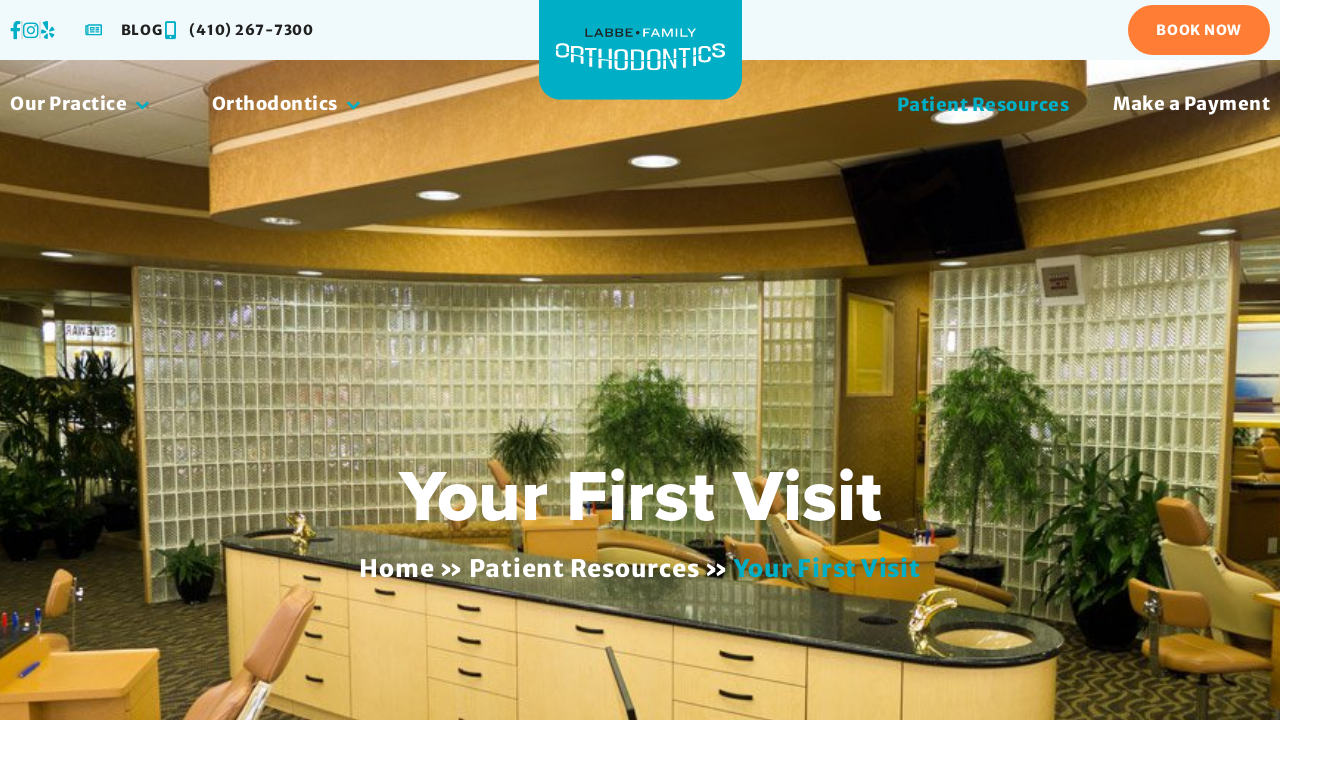

--- FILE ---
content_type: text/html; charset=UTF-8
request_url: https://labbefamilyortho.com/patient-resources/your-first-visit/
body_size: 119128
content:
<!DOCTYPE html>
<html lang="en-US">
<head><meta charset="UTF-8"><script>if(navigator.userAgent.match(/MSIE|Internet Explorer/i)||navigator.userAgent.match(/Trident\/7\..*?rv:11/i)){var href=document.location.href;if(!href.match(/[?&]nowprocket/)){if(href.indexOf("?")==-1){if(href.indexOf("#")==-1){document.location.href=href+"?nowprocket=1"}else{document.location.href=href.replace("#","?nowprocket=1#")}}else{if(href.indexOf("#")==-1){document.location.href=href+"&nowprocket=1"}else{document.location.href=href.replace("#","&nowprocket=1#")}}}}</script><script>(()=>{class RocketLazyLoadScripts{constructor(){this.v="2.0.4",this.userEvents=["keydown","keyup","mousedown","mouseup","mousemove","mouseover","mouseout","touchmove","touchstart","touchend","touchcancel","wheel","click","dblclick","input"],this.attributeEvents=["onblur","onclick","oncontextmenu","ondblclick","onfocus","onmousedown","onmouseenter","onmouseleave","onmousemove","onmouseout","onmouseover","onmouseup","onmousewheel","onscroll","onsubmit"]}async t(){this.i(),this.o(),/iP(ad|hone)/.test(navigator.userAgent)&&this.h(),this.u(),this.l(this),this.m(),this.k(this),this.p(this),this._(),await Promise.all([this.R(),this.L()]),this.lastBreath=Date.now(),this.S(this),this.P(),this.D(),this.O(),this.M(),await this.C(this.delayedScripts.normal),await this.C(this.delayedScripts.defer),await this.C(this.delayedScripts.async),await this.T(),await this.F(),await this.j(),await this.A(),window.dispatchEvent(new Event("rocket-allScriptsLoaded")),this.everythingLoaded=!0,this.lastTouchEnd&&await new Promise(t=>setTimeout(t,500-Date.now()+this.lastTouchEnd)),this.I(),this.H(),this.U(),this.W()}i(){this.CSPIssue=sessionStorage.getItem("rocketCSPIssue"),document.addEventListener("securitypolicyviolation",t=>{this.CSPIssue||"script-src-elem"!==t.violatedDirective||"data"!==t.blockedURI||(this.CSPIssue=!0,sessionStorage.setItem("rocketCSPIssue",!0))},{isRocket:!0})}o(){window.addEventListener("pageshow",t=>{this.persisted=t.persisted,this.realWindowLoadedFired=!0},{isRocket:!0}),window.addEventListener("pagehide",()=>{this.onFirstUserAction=null},{isRocket:!0})}h(){let t;function e(e){t=e}window.addEventListener("touchstart",e,{isRocket:!0}),window.addEventListener("touchend",function i(o){o.changedTouches[0]&&t.changedTouches[0]&&Math.abs(o.changedTouches[0].pageX-t.changedTouches[0].pageX)<10&&Math.abs(o.changedTouches[0].pageY-t.changedTouches[0].pageY)<10&&o.timeStamp-t.timeStamp<200&&(window.removeEventListener("touchstart",e,{isRocket:!0}),window.removeEventListener("touchend",i,{isRocket:!0}),"INPUT"===o.target.tagName&&"text"===o.target.type||(o.target.dispatchEvent(new TouchEvent("touchend",{target:o.target,bubbles:!0})),o.target.dispatchEvent(new MouseEvent("mouseover",{target:o.target,bubbles:!0})),o.target.dispatchEvent(new PointerEvent("click",{target:o.target,bubbles:!0,cancelable:!0,detail:1,clientX:o.changedTouches[0].clientX,clientY:o.changedTouches[0].clientY})),event.preventDefault()))},{isRocket:!0})}q(t){this.userActionTriggered||("mousemove"!==t.type||this.firstMousemoveIgnored?"keyup"===t.type||"mouseover"===t.type||"mouseout"===t.type||(this.userActionTriggered=!0,this.onFirstUserAction&&this.onFirstUserAction()):this.firstMousemoveIgnored=!0),"click"===t.type&&t.preventDefault(),t.stopPropagation(),t.stopImmediatePropagation(),"touchstart"===this.lastEvent&&"touchend"===t.type&&(this.lastTouchEnd=Date.now()),"click"===t.type&&(this.lastTouchEnd=0),this.lastEvent=t.type,t.composedPath&&t.composedPath()[0].getRootNode()instanceof ShadowRoot&&(t.rocketTarget=t.composedPath()[0]),this.savedUserEvents.push(t)}u(){this.savedUserEvents=[],this.userEventHandler=this.q.bind(this),this.userEvents.forEach(t=>window.addEventListener(t,this.userEventHandler,{passive:!1,isRocket:!0})),document.addEventListener("visibilitychange",this.userEventHandler,{isRocket:!0})}U(){this.userEvents.forEach(t=>window.removeEventListener(t,this.userEventHandler,{passive:!1,isRocket:!0})),document.removeEventListener("visibilitychange",this.userEventHandler,{isRocket:!0}),this.savedUserEvents.forEach(t=>{(t.rocketTarget||t.target).dispatchEvent(new window[t.constructor.name](t.type,t))})}m(){const t="return false",e=Array.from(this.attributeEvents,t=>"data-rocket-"+t),i="["+this.attributeEvents.join("],[")+"]",o="[data-rocket-"+this.attributeEvents.join("],[data-rocket-")+"]",s=(e,i,o)=>{o&&o!==t&&(e.setAttribute("data-rocket-"+i,o),e["rocket"+i]=new Function("event",o),e.setAttribute(i,t))};new MutationObserver(t=>{for(const n of t)"attributes"===n.type&&(n.attributeName.startsWith("data-rocket-")||this.everythingLoaded?n.attributeName.startsWith("data-rocket-")&&this.everythingLoaded&&this.N(n.target,n.attributeName.substring(12)):s(n.target,n.attributeName,n.target.getAttribute(n.attributeName))),"childList"===n.type&&n.addedNodes.forEach(t=>{if(t.nodeType===Node.ELEMENT_NODE)if(this.everythingLoaded)for(const i of[t,...t.querySelectorAll(o)])for(const t of i.getAttributeNames())e.includes(t)&&this.N(i,t.substring(12));else for(const e of[t,...t.querySelectorAll(i)])for(const t of e.getAttributeNames())this.attributeEvents.includes(t)&&s(e,t,e.getAttribute(t))})}).observe(document,{subtree:!0,childList:!0,attributeFilter:[...this.attributeEvents,...e]})}I(){this.attributeEvents.forEach(t=>{document.querySelectorAll("[data-rocket-"+t+"]").forEach(e=>{this.N(e,t)})})}N(t,e){const i=t.getAttribute("data-rocket-"+e);i&&(t.setAttribute(e,i),t.removeAttribute("data-rocket-"+e))}k(t){Object.defineProperty(HTMLElement.prototype,"onclick",{get(){return this.rocketonclick||null},set(e){this.rocketonclick=e,this.setAttribute(t.everythingLoaded?"onclick":"data-rocket-onclick","this.rocketonclick(event)")}})}S(t){function e(e,i){let o=e[i];e[i]=null,Object.defineProperty(e,i,{get:()=>o,set(s){t.everythingLoaded?o=s:e["rocket"+i]=o=s}})}e(document,"onreadystatechange"),e(window,"onload"),e(window,"onpageshow");try{Object.defineProperty(document,"readyState",{get:()=>t.rocketReadyState,set(e){t.rocketReadyState=e},configurable:!0}),document.readyState="loading"}catch(t){console.log("WPRocket DJE readyState conflict, bypassing")}}l(t){this.originalAddEventListener=EventTarget.prototype.addEventListener,this.originalRemoveEventListener=EventTarget.prototype.removeEventListener,this.savedEventListeners=[],EventTarget.prototype.addEventListener=function(e,i,o){o&&o.isRocket||!t.B(e,this)&&!t.userEvents.includes(e)||t.B(e,this)&&!t.userActionTriggered||e.startsWith("rocket-")||t.everythingLoaded?t.originalAddEventListener.call(this,e,i,o):(t.savedEventListeners.push({target:this,remove:!1,type:e,func:i,options:o}),"mouseenter"!==e&&"mouseleave"!==e||t.originalAddEventListener.call(this,e,t.savedUserEvents.push,o))},EventTarget.prototype.removeEventListener=function(e,i,o){o&&o.isRocket||!t.B(e,this)&&!t.userEvents.includes(e)||t.B(e,this)&&!t.userActionTriggered||e.startsWith("rocket-")||t.everythingLoaded?t.originalRemoveEventListener.call(this,e,i,o):t.savedEventListeners.push({target:this,remove:!0,type:e,func:i,options:o})}}J(t,e){this.savedEventListeners=this.savedEventListeners.filter(i=>{let o=i.type,s=i.target||window;return e!==o||t!==s||(this.B(o,s)&&(i.type="rocket-"+o),this.$(i),!1)})}H(){EventTarget.prototype.addEventListener=this.originalAddEventListener,EventTarget.prototype.removeEventListener=this.originalRemoveEventListener,this.savedEventListeners.forEach(t=>this.$(t))}$(t){t.remove?this.originalRemoveEventListener.call(t.target,t.type,t.func,t.options):this.originalAddEventListener.call(t.target,t.type,t.func,t.options)}p(t){let e;function i(e){return t.everythingLoaded?e:e.split(" ").map(t=>"load"===t||t.startsWith("load.")?"rocket-jquery-load":t).join(" ")}function o(o){function s(e){const s=o.fn[e];o.fn[e]=o.fn.init.prototype[e]=function(){return this[0]===window&&t.userActionTriggered&&("string"==typeof arguments[0]||arguments[0]instanceof String?arguments[0]=i(arguments[0]):"object"==typeof arguments[0]&&Object.keys(arguments[0]).forEach(t=>{const e=arguments[0][t];delete arguments[0][t],arguments[0][i(t)]=e})),s.apply(this,arguments),this}}if(o&&o.fn&&!t.allJQueries.includes(o)){const e={DOMContentLoaded:[],"rocket-DOMContentLoaded":[]};for(const t in e)document.addEventListener(t,()=>{e[t].forEach(t=>t())},{isRocket:!0});o.fn.ready=o.fn.init.prototype.ready=function(i){function s(){parseInt(o.fn.jquery)>2?setTimeout(()=>i.bind(document)(o)):i.bind(document)(o)}return"function"==typeof i&&(t.realDomReadyFired?!t.userActionTriggered||t.fauxDomReadyFired?s():e["rocket-DOMContentLoaded"].push(s):e.DOMContentLoaded.push(s)),o([])},s("on"),s("one"),s("off"),t.allJQueries.push(o)}e=o}t.allJQueries=[],o(window.jQuery),Object.defineProperty(window,"jQuery",{get:()=>e,set(t){o(t)}})}P(){const t=new Map;document.write=document.writeln=function(e){const i=document.currentScript,o=document.createRange(),s=i.parentElement;let n=t.get(i);void 0===n&&(n=i.nextSibling,t.set(i,n));const c=document.createDocumentFragment();o.setStart(c,0),c.appendChild(o.createContextualFragment(e)),s.insertBefore(c,n)}}async R(){return new Promise(t=>{this.userActionTriggered?t():this.onFirstUserAction=t})}async L(){return new Promise(t=>{document.addEventListener("DOMContentLoaded",()=>{this.realDomReadyFired=!0,t()},{isRocket:!0})})}async j(){return this.realWindowLoadedFired?Promise.resolve():new Promise(t=>{window.addEventListener("load",t,{isRocket:!0})})}M(){this.pendingScripts=[];this.scriptsMutationObserver=new MutationObserver(t=>{for(const e of t)e.addedNodes.forEach(t=>{"SCRIPT"!==t.tagName||t.noModule||t.isWPRocket||this.pendingScripts.push({script:t,promise:new Promise(e=>{const i=()=>{const i=this.pendingScripts.findIndex(e=>e.script===t);i>=0&&this.pendingScripts.splice(i,1),e()};t.addEventListener("load",i,{isRocket:!0}),t.addEventListener("error",i,{isRocket:!0}),setTimeout(i,1e3)})})})}),this.scriptsMutationObserver.observe(document,{childList:!0,subtree:!0})}async F(){await this.X(),this.pendingScripts.length?(await this.pendingScripts[0].promise,await this.F()):this.scriptsMutationObserver.disconnect()}D(){this.delayedScripts={normal:[],async:[],defer:[]},document.querySelectorAll("script[type$=rocketlazyloadscript]").forEach(t=>{t.hasAttribute("data-rocket-src")?t.hasAttribute("async")&&!1!==t.async?this.delayedScripts.async.push(t):t.hasAttribute("defer")&&!1!==t.defer||"module"===t.getAttribute("data-rocket-type")?this.delayedScripts.defer.push(t):this.delayedScripts.normal.push(t):this.delayedScripts.normal.push(t)})}async _(){await this.L();let t=[];document.querySelectorAll("script[type$=rocketlazyloadscript][data-rocket-src]").forEach(e=>{let i=e.getAttribute("data-rocket-src");if(i&&!i.startsWith("data:")){i.startsWith("//")&&(i=location.protocol+i);try{const o=new URL(i).origin;o!==location.origin&&t.push({src:o,crossOrigin:e.crossOrigin||"module"===e.getAttribute("data-rocket-type")})}catch(t){}}}),t=[...new Map(t.map(t=>[JSON.stringify(t),t])).values()],this.Y(t,"preconnect")}async G(t){if(await this.K(),!0!==t.noModule||!("noModule"in HTMLScriptElement.prototype))return new Promise(e=>{let i;function o(){(i||t).setAttribute("data-rocket-status","executed"),e()}try{if(navigator.userAgent.includes("Firefox/")||""===navigator.vendor||this.CSPIssue)i=document.createElement("script"),[...t.attributes].forEach(t=>{let e=t.nodeName;"type"!==e&&("data-rocket-type"===e&&(e="type"),"data-rocket-src"===e&&(e="src"),i.setAttribute(e,t.nodeValue))}),t.text&&(i.text=t.text),t.nonce&&(i.nonce=t.nonce),i.hasAttribute("src")?(i.addEventListener("load",o,{isRocket:!0}),i.addEventListener("error",()=>{i.setAttribute("data-rocket-status","failed-network"),e()},{isRocket:!0}),setTimeout(()=>{i.isConnected||e()},1)):(i.text=t.text,o()),i.isWPRocket=!0,t.parentNode.replaceChild(i,t);else{const i=t.getAttribute("data-rocket-type"),s=t.getAttribute("data-rocket-src");i?(t.type=i,t.removeAttribute("data-rocket-type")):t.removeAttribute("type"),t.addEventListener("load",o,{isRocket:!0}),t.addEventListener("error",i=>{this.CSPIssue&&i.target.src.startsWith("data:")?(console.log("WPRocket: CSP fallback activated"),t.removeAttribute("src"),this.G(t).then(e)):(t.setAttribute("data-rocket-status","failed-network"),e())},{isRocket:!0}),s?(t.fetchPriority="high",t.removeAttribute("data-rocket-src"),t.src=s):t.src="data:text/javascript;base64,"+window.btoa(unescape(encodeURIComponent(t.text)))}}catch(i){t.setAttribute("data-rocket-status","failed-transform"),e()}});t.setAttribute("data-rocket-status","skipped")}async C(t){const e=t.shift();return e?(e.isConnected&&await this.G(e),this.C(t)):Promise.resolve()}O(){this.Y([...this.delayedScripts.normal,...this.delayedScripts.defer,...this.delayedScripts.async],"preload")}Y(t,e){this.trash=this.trash||[];let i=!0;var o=document.createDocumentFragment();t.forEach(t=>{const s=t.getAttribute&&t.getAttribute("data-rocket-src")||t.src;if(s&&!s.startsWith("data:")){const n=document.createElement("link");n.href=s,n.rel=e,"preconnect"!==e&&(n.as="script",n.fetchPriority=i?"high":"low"),t.getAttribute&&"module"===t.getAttribute("data-rocket-type")&&(n.crossOrigin=!0),t.crossOrigin&&(n.crossOrigin=t.crossOrigin),t.integrity&&(n.integrity=t.integrity),t.nonce&&(n.nonce=t.nonce),o.appendChild(n),this.trash.push(n),i=!1}}),document.head.appendChild(o)}W(){this.trash.forEach(t=>t.remove())}async T(){try{document.readyState="interactive"}catch(t){}this.fauxDomReadyFired=!0;try{await this.K(),this.J(document,"readystatechange"),document.dispatchEvent(new Event("rocket-readystatechange")),await this.K(),document.rocketonreadystatechange&&document.rocketonreadystatechange(),await this.K(),this.J(document,"DOMContentLoaded"),document.dispatchEvent(new Event("rocket-DOMContentLoaded")),await this.K(),this.J(window,"DOMContentLoaded"),window.dispatchEvent(new Event("rocket-DOMContentLoaded"))}catch(t){console.error(t)}}async A(){try{document.readyState="complete"}catch(t){}try{await this.K(),this.J(document,"readystatechange"),document.dispatchEvent(new Event("rocket-readystatechange")),await this.K(),document.rocketonreadystatechange&&document.rocketonreadystatechange(),await this.K(),this.J(window,"load"),window.dispatchEvent(new Event("rocket-load")),await this.K(),window.rocketonload&&window.rocketonload(),await this.K(),this.allJQueries.forEach(t=>t(window).trigger("rocket-jquery-load")),await this.K(),this.J(window,"pageshow");const t=new Event("rocket-pageshow");t.persisted=this.persisted,window.dispatchEvent(t),await this.K(),window.rocketonpageshow&&window.rocketonpageshow({persisted:this.persisted})}catch(t){console.error(t)}}async K(){Date.now()-this.lastBreath>45&&(await this.X(),this.lastBreath=Date.now())}async X(){return document.hidden?new Promise(t=>setTimeout(t)):new Promise(t=>requestAnimationFrame(t))}B(t,e){return e===document&&"readystatechange"===t||(e===document&&"DOMContentLoaded"===t||(e===window&&"DOMContentLoaded"===t||(e===window&&"load"===t||e===window&&"pageshow"===t)))}static run(){(new RocketLazyLoadScripts).t()}}RocketLazyLoadScripts.run()})();</script>

<meta name="viewport" content="width=device-width, initial-scale=1">
	<link rel="profile" href="https://gmpg.org/xfn/11"> 
	<meta name='robots' content='index, follow, max-image-preview:large, max-snippet:-1, max-video-preview:-1' />
	<style></style>
	
            <script data-no-defer="1" data-ezscrex="false" data-cfasync="false" data-pagespeed-no-defer data-cookieconsent="ignore">
                var ctPublicFunctions = {"_ajax_nonce":"8550c24b25","_rest_nonce":"a5832dd68e","_ajax_url":"\/wp-admin\/admin-ajax.php","_rest_url":"https:\/\/labbefamilyortho.com\/wp-json\/","data__cookies_type":"none","data__ajax_type":"rest","data__bot_detector_enabled":"1","data__frontend_data_log_enabled":1,"cookiePrefix":"","wprocket_detected":true,"host_url":"labbefamilyortho.com","text__ee_click_to_select":"Click to select the whole data","text__ee_original_email":"The complete one is","text__ee_got_it":"Got it","text__ee_blocked":"Blocked","text__ee_cannot_connect":"Cannot connect","text__ee_cannot_decode":"Can not decode email. Unknown reason","text__ee_email_decoder":"CleanTalk email decoder","text__ee_wait_for_decoding":"The magic is on the way!","text__ee_decoding_process":"Please wait a few seconds while we decode the contact data."}
            </script>
        
            <script data-no-defer="1" data-ezscrex="false" data-cfasync="false" data-pagespeed-no-defer data-cookieconsent="ignore">
                var ctPublic = {"_ajax_nonce":"8550c24b25","settings__forms__check_internal":"0","settings__forms__check_external":"0","settings__forms__force_protection":0,"settings__forms__search_test":"1","settings__data__bot_detector_enabled":"1","settings__sfw__anti_crawler":0,"blog_home":"https:\/\/labbefamilyortho.com\/","pixel__setting":"3","pixel__enabled":true,"pixel__url":null,"data__email_check_before_post":"1","data__email_check_exist_post":0,"data__cookies_type":"none","data__key_is_ok":true,"data__visible_fields_required":true,"wl_brandname":"Anti-Spam by CleanTalk","wl_brandname_short":"CleanTalk","ct_checkjs_key":"da58afeb1c9cf724f6d1c1344d5888c9c3cbbbe376b6c6e7fd6354b452fcb017","emailEncoderPassKey":"d2d5f4773e836d595493b14a745f3358","bot_detector_forms_excluded":"W10=","advancedCacheExists":true,"varnishCacheExists":false,"wc_ajax_add_to_cart":false}
            </script>
        
	<!-- This site is optimized with the Yoast SEO plugin v26.3 - https://yoast.com/wordpress/plugins/seo/ -->
	<title>Your First Orthodontic Visit in Maryland</title>
<link data-rocket-prefetch href="https://fd.cleantalk.org" rel="dns-prefetch">
<link data-rocket-prefetch href="https://www.googletagmanager.com" rel="dns-prefetch">
<link data-rocket-prefetch href="https://use.typekit.net" rel="dns-prefetch">
<link data-rocket-prefetch href="https://fonts.googleapis.com" rel="dns-prefetch">
<link data-rocket-prefetch href="https://maps.google.com" rel="dns-prefetch">
<link data-rocket-prefetch href="https://cdn.userway.org" rel="dns-prefetch">
<link data-rocket-preload as="style" href="https://fonts.googleapis.com/css?family=Merriweather%3A400%2C700&#038;display=swap" rel="preload">
<link href="https://fonts.googleapis.com/css?family=Merriweather%3A400%2C700&#038;display=swap" media="print" onload="this.media=&#039;all&#039;" rel="stylesheet">
<noscript><link rel="stylesheet" href="https://fonts.googleapis.com/css?family=Merriweather%3A400%2C700&#038;display=swap"></noscript>
<link crossorigin data-rocket-preload as="font" href="https://use.typekit.net/af/8738d8/00000000000000007735e611/30/l?primer=7cdcb44be4a7db8877ffa5c0007b8dd865b3bbc383831fe2ea177f62257a9191&#038;fvd=n8&#038;v=3" rel="preload">
<link crossorigin data-rocket-preload as="font" href="https://labbefamilyortho.com/wp-content/themes/astra/assets/fonts/astra.woff" rel="preload">
<link crossorigin data-rocket-preload as="font" href="https://labbefamilyortho.com/wp-content/plugins/megamenu-pro/icons/genericons/genericons/Genericons.svg#Genericons" rel="preload">
<link crossorigin data-rocket-preload as="font" href="https://labbefamilyortho.com/wp-content/plugins/megamenu-pro/icons/fontawesome/fonts/fontawesome-webfont.woff2?v=4.7.0" rel="preload">
<link crossorigin data-rocket-preload as="font" href="https://labbefamilyortho.com/wp-content/plugins/megamenu-pro/icons/fontawesome5/webfonts/fa-brands-400.woff2" rel="preload">
<link crossorigin data-rocket-preload as="font" href="https://labbefamilyortho.com/wp-content/plugins/megamenu-pro/icons/fontawesome5/webfonts/fa-regular-400.woff2" rel="preload">
<link crossorigin data-rocket-preload as="font" href="https://labbefamilyortho.com/wp-content/plugins/megamenu-pro/icons/fontawesome5/webfonts/fa-solid-900.woff2" rel="preload">
<link crossorigin data-rocket-preload as="font" href="https://labbefamilyortho.com/wp-content/plugins/megamenu-pro/icons/fontawesome6/webfonts/fa-brands-400.woff2" rel="preload">
<link crossorigin data-rocket-preload as="font" href="https://labbefamilyortho.com/wp-content/plugins/megamenu-pro/icons/fontawesome6/webfonts/fa-solid-900.woff2" rel="preload">
<link crossorigin data-rocket-preload as="font" href="https://labbefamilyortho.com/wp-content/plugins/megamenu-pro/icons/fontawesome6/webfonts/fa-regular-400.woff2" rel="preload">
<link crossorigin data-rocket-preload as="font" href="https://labbefamilyortho.com/wp-content/plugins/megamenu-pro/icons/fontawesome6/webfonts/fa-v4compatibility.woff2" rel="preload">
<link crossorigin data-rocket-preload as="font" href="https://labbefamilyortho.com/wp-content/plugins/elementor/assets/lib/eicons/fonts/eicons.woff2?5.44.0" rel="preload">
<link crossorigin data-rocket-preload as="font" href="https://labbefamilyortho.com/wp-content/plugins/elementor/assets/lib/font-awesome/webfonts/fa-brands-400.woff2" rel="preload">
<link crossorigin data-rocket-preload as="font" href="https://labbefamilyortho.com/wp-content/plugins/elementor/assets/lib/font-awesome/webfonts/fa-solid-900.woff2" rel="preload">
<link crossorigin data-rocket-preload as="font" href="https://labbefamilyortho.com/wp-content/plugins/elementor/assets/lib/font-awesome/webfonts/fa-regular-400.woff2" rel="preload">
<link crossorigin data-rocket-preload as="font" href="https://labbefamilyortho.com/wp-content/uploads/elementor/google-fonts/fonts/merriweathersans-2-c79irs1jijn1framjtn5zd9vgsfhxwcjfj9w.woff2" rel="preload">
<link crossorigin data-rocket-preload as="font" href="https://labbefamilyortho.com/wp-content/uploads/elementor/google-fonts/fonts/merriweathersans-2-c99irs1jijn1framjtn5zd9vgsfhx1qju.woff2" rel="preload">
<style id="wpr-usedcss">img:is([sizes=auto i],[sizes^="auto," i]){contain-intrinsic-size:3000px 1500px}@font-face{font-family:proxima-nova;src:url("https://use.typekit.net/af/8738d8/00000000000000007735e611/30/l?primer=7cdcb44be4a7db8877ffa5c0007b8dd865b3bbc383831fe2ea177f62257a9191&fvd=n8&v=3") format("woff2"),url("https://use.typekit.net/af/8738d8/00000000000000007735e611/30/d?primer=7cdcb44be4a7db8877ffa5c0007b8dd865b3bbc383831fe2ea177f62257a9191&fvd=n8&v=3") format("woff"),url("https://use.typekit.net/af/8738d8/00000000000000007735e611/30/a?primer=7cdcb44be4a7db8877ffa5c0007b8dd865b3bbc383831fe2ea177f62257a9191&fvd=n8&v=3") format("opentype");font-display:swap;font-style:normal;font-weight:800;font-stretch:normal}a,abbr,acronym,address,big,blockquote,body,caption,cite,code,dd,del,dfn,div,dl,dt,em,fieldset,font,form,h1,h2,h3,h4,h5,h6,html,iframe,ins,kbd,label,legend,li,object,ol,p,pre,samp,small,span,strike,strong,sub,sup,table,tbody,td,tfoot,th,thead,tr,tt,ul,var{border:0;font-size:100%;font-style:inherit;font-weight:inherit;margin:0;outline:0;padding:0;vertical-align:baseline}html{-webkit-text-size-adjust:100%;-ms-text-size-adjust:100%}body{margin:0}article,aside,details,figcaption,figure,footer,header,main,menu,nav,section,summary{display:block}audio,canvas,progress,video{display:inline-block;vertical-align:baseline}audio:not([controls]){display:none;height:0}[hidden],template{display:none}a{background-color:transparent}a:active{outline:0}a,a:focus,a:hover,a:visited{text-decoration:none}abbr[title]{border-bottom:1px dotted}dfn{font-style:italic}mark{background:#ff0;color:#000}small{font-size:80%}sub,sup{font-size:75%;line-height:0;position:relative;vertical-align:baseline}sup{top:-.5em}sub{bottom:-.25em}img{border:0}svg:not(:root){overflow:hidden}figure{margin:0}hr{box-sizing:content-box;height:0}pre{overflow:auto}code,kbd,pre,samp{font-size:1em}button,input,optgroup,select,textarea{color:inherit;font:inherit;margin:0}button{overflow:visible}button,select{text-transform:none}button,html input[type=button],input[type=reset],input[type=submit]{-webkit-appearance:button;cursor:pointer}button[disabled],html input[disabled]{cursor:default}button::-moz-focus-inner,input::-moz-focus-inner{border:0;padding:0}input{line-height:normal}input[type=checkbox],input[type=radio]{box-sizing:border-box;padding:0}input[type=number]::-webkit-inner-spin-button,input[type=number]::-webkit-outer-spin-button{height:auto}input[type=search]{-webkit-appearance:textfield;box-sizing:content-box}#comments .submit{padding:10px 15px;border-radius:2px;line-height:1.85714285714286;border:0}input[type=search]::-webkit-search-cancel-button,input[type=search]::-webkit-search-decoration{-webkit-appearance:none}fieldset{border:1px solid var(--ast-border-color);margin:0;padding:.35em .625em .75em}legend{border:0;padding:0}fieldset legend{margin-bottom:1.5em;padding:0 .5em}textarea{overflow:auto}optgroup{font-weight:700}table{border-collapse:collapse;border-spacing:0}td,th{padding:0}@media (min-width:768px){.ast-container{max-width:100%}}@media (min-width:992px){.ast-container{max-width:100%}}@media (min-width:1200px){.ast-container{max-width:100%}}.ast-container{margin-left:auto;margin-right:auto;padding-left:20px;padding-right:20px}.ast-container::after{content:"";display:table;clear:both}h1,h2,h3,h4,h5,h6{clear:both}h1{color:#808285;font-size:2em;line-height:1.2}h2{color:#808285;font-size:1.7em;line-height:1.3}h3{color:#808285;font-size:1.5em;line-height:1.4}h4{color:#808285;line-height:1.5;font-size:1.3em}h5{color:#808285;line-height:1.6;font-size:1.2em}h6{color:#808285;line-height:1.7;font-size:1.1em}html{box-sizing:border-box}*,:after,:before{box-sizing:inherit}body{color:#808285;background:#fff;font-style:normal}ol,ul{margin:0 0 1.5em 3em}ul{list-style:disc}ol{list-style:decimal}li>ol,li>ul{margin-bottom:0;margin-left:1.5em}dt{font-weight:600}dd{margin:0 1.5em 1em}strong{font-weight:700}cite,dfn,em,i{font-style:italic}blockquote{quotes:"" ""}blockquote:after,blockquote:before{content:""}blockquote{border-left:5px solid var(--ast-border-color);padding:20px;font-size:1.2em;font-style:italic;margin:0 0 1.5em;position:relative}address{margin:0 0 1.5em}address,cite{font-style:italic}abbr,acronym{border-bottom:1px dotted #666;cursor:help}pre{background:var(--ast-code-block-background);font-family:"Courier 10 Pitch",Courier,monospace;margin-bottom:1.6em;overflow:auto;max-width:100%;padding:1.6em}code,kbd,tt,var{font:1em Monaco,Consolas,"Andale Mono","DejaVu Sans Mono",monospace}img{height:auto;max-width:100%}hr{background-color:#ccc;border:0;height:1px;margin-bottom:1.5em}.button,button,input,select,textarea{color:#808285;font-weight:400;font-size:100%;margin:0;vertical-align:baseline}button,input{line-height:normal}big{font-size:125%}ins,mark{background:0 0;text-decoration:none}table,td,th{border:1px solid var(--ast-border-color)}table{border-collapse:separate;border-spacing:0;border-width:1px 0 0 1px;margin:0 0 1.5em;width:100%}th{font-weight:600}td,th{padding:.7em 1em;border-width:0 1px 1px 0}.button,button,input[type=button],input[type=reset],input[type=submit]{border:1px solid;border-color:var(--ast-border-color);border-radius:2px;background:#e6e6e6;padding:.6em 1em .4em;color:#fff}.button:focus,.button:hover,button:focus,button:hover,input[type=button]:focus,input[type=button]:hover,input[type=reset]:focus,input[type=reset]:hover,input[type=submit]:focus,input[type=submit]:hover{color:#fff;border-color:var(--ast-border-color)}.button:active,.button:focus,button:active,button:focus,input[type=button]:active,input[type=button]:focus,input[type=reset]:active,input[type=reset]:focus,input[type=submit]:active,input[type=submit]:focus{border-color:var(--ast-border-color);outline:0}input[type=email],input[type=password],input[type=search],input[type=text],input[type=url],textarea{color:#666;border:1px solid var(--ast-border-color);border-radius:2px;-webkit-appearance:none}input[type=email]:focus,input[type=password]:focus,input[type=search]:focus,input[type=text]:focus,input[type=url]:focus,textarea:focus{color:#111}textarea{padding-left:3px;width:100%}a{color:#4169e1}a:focus,a:hover{color:#191970}a:focus{outline:dotted thin}a:hover{outline:0}.screen-reader-text{border:0;clip:rect(1px,1px,1px,1px);height:1px;margin:-1px;overflow:hidden;padding:0;position:absolute;width:1px;word-wrap:normal!important}.screen-reader-text:focus{background-color:#f1f1f1;border-radius:2px;box-shadow:0 0 2px 2px rgba(0,0,0,.6);clip:auto!important;color:#21759b;display:block;font-size:12.25px;font-size:.875rem;height:auto;left:5px;line-height:normal;padding:15px 23px 14px;text-decoration:none;top:5px;width:auto;z-index:100000}#primary:after,#primary:before,.ast-container:after,.ast-container:before,.clear:after,.clear:before,.site-content:after,.site-content:before,.site-header:after,.site-header:before,.site-main:after,.site-main:before{content:"";display:table}#primary:after,.ast-container:after,.clear:after,.site-content:after,.site-header:after,.site-main:after{clear:both}iframe,object{max-width:100%}::selection{color:#fff;background:#0274be}body{-webkit-font-smoothing:antialiased;-moz-osx-font-smoothing:grayscale}body:not(.logged-in){position:relative}#page{position:relative}a,a:focus{text-decoration:none}.site-header a *,a{transition:all .2s linear}img{vertical-align:middle}p{margin-bottom:1.75em}blockquote{margin:1.5em 1em 1.5em 3em;font-size:1.1em;line-height:inherit;position:relative}.button,input[type=button],input[type=submit]{border-radius:0;padding:18px 30px;border:0;box-shadow:none;text-shadow:none}.button:hover,input[type=button]:hover,input[type=submit]:hover{box-shadow:none}.button:active,.button:focus,input[type=button]:active,input[type=button]:focus,input[type=submit]:active,input[type=submit]:focus{box-shadow:none}.search-form .search-field{outline:0}.ast-search-menu-icon{position:relative;z-index:3}.site .skip-link{background-color:#f1f1f1;box-shadow:0 0 1px 1px rgba(0,0,0,.2);color:#21759b;display:block;font-family:Montserrat,"Helvetica Neue",sans-serif;font-size:14px;font-weight:700;left:-9999em;outline:0;padding:15px 23px 14px;text-decoration:none;text-transform:none;top:-9999em}.site .skip-link:focus{clip:auto;height:auto;left:6px;top:7px;width:auto;z-index:100000;outline:dotted thin}input,select{line-height:1}body,button,input[type=button],input[type=submit],textarea{line-height:1.85714285714286}body{background-color:#fff}#page{display:block}#primary{display:block;position:relative;float:left;width:100%}#primary{margin:4em 0}.ast-page-builder-template .site-content #primary{padding:0;margin:0}.ast-search-icon .astra-search-icon{font-size:1.3em}.main-navigation{height:100%;-js-display:inline-flex;display:inline-flex}.main-navigation ul{list-style:none;margin:0;padding-left:0;position:relative}.main-header-menu .menu-link,.main-header-menu>a{text-decoration:none;padding:0 1em;display:inline-block;transition:all .2s linear}.main-header-menu .menu-item{position:relative}.main-header-menu .menu-item.focus>.sub-menu,.main-header-menu .menu-item:hover>.sub-menu{right:auto;left:0;visibility:visible}.main-header-menu .sub-menu{width:240px;background:#fff;left:-999em;position:absolute;top:100%;z-index:99999;visibility:hidden}@media (min-width:769px){.main-header-menu .sub-menu .menu-item.focus>.sub-menu,.main-header-menu .sub-menu .menu-item:hover>.sub-menu{left:100%;right:auto}}.main-header-menu .sub-menu .menu-link{padding:.9em 1em;display:block;word-wrap:break-word}.main-header-menu .sub-menu .sub-menu{top:0}.ast-header-break-point .main-navigation{padding-left:0}.ast-header-break-point .main-navigation ul .menu-item .menu-link{padding:0 20px;display:inline-block;width:100%;border:0;border-bottom-width:1px;border-style:solid;border-color:var(--ast-border-color)}.ast-header-break-point .main-navigation .sub-menu .menu-item .menu-link{padding-left:30px}.ast-header-break-point .main-navigation .sub-menu .menu-item .menu-item .menu-link{padding-left:40px}.ast-header-break-point .main-navigation .sub-menu .menu-item .menu-item .menu-item .menu-link{padding-left:50px}.ast-header-break-point .main-navigation .sub-menu .menu-item .menu-item .menu-item .menu-item .menu-link{padding-left:60px}.ast-header-break-point .main-header-menu{background-color:#f9f9f9;border-top-width:0}.ast-header-break-point .main-header-menu .sub-menu{background-color:#f9f9f9;position:static;opacity:1;visibility:visible;border:0;width:auto}.site-header .menu-link *{transition:none}.ast-header-break-point .main-header-bar-navigation{flex:auto}.main-header-bar{z-index:1}.site-header{z-index:99;position:relative}.main-header-bar-wrap{position:relative}.main-header-bar{background-color:#fff;border-bottom-color:var(--ast-border-color);border-bottom-style:solid}.ast-header-break-point .main-header-bar{border:0}.ast-header-break-point .main-header-bar{border-bottom-color:var(--ast-border-color);border-bottom-style:solid}.main-header-bar{margin-left:auto;margin-right:auto}.site-branding{line-height:1;align-self:center}.ast-menu-toggle{display:none;background:0 0;color:inherit;border-style:dotted;border-color:transparent}.ast-menu-toggle:focus,.ast-menu-toggle:hover{background:0 0;border-color:inherit;color:inherit}.ast-menu-toggle:focus{outline:dotted thin}.ast-main-header-nav-open .main-header-bar{padding-bottom:0}.main-header-bar{z-index:4;position:relative;line-height:4}.main-header-bar .main-header-bar-navigation{height:100%}.main-header-bar .main-header-bar-navigation:empty{padding:0}.main-header-bar .main-header-bar-navigation .sub-menu{line-height:1.45}.main-header-bar .main-header-bar-navigation .menu-item-has-children>.menu-link:after{line-height:normal}.main-header-bar .main-header-bar-navigation .ast-search-icon{display:block;z-index:4;position:relative}.main-header-bar .ast-search-menu-icon .search-form{background-color:#fff}.ast-header-break-point.ast-header-custom-item-inside .main-header-bar .ast-search-menu-icon .search-form{visibility:visible;opacity:1;position:relative;right:auto;top:auto;transform:none}.ast-search-menu-icon.slide-search .search-form{backface-visibility:visible;visibility:hidden;opacity:0;transition:all .2s;position:absolute;z-index:3;right:-1em;top:50%;transform:translateY(-50%)}.ast-search-menu-icon.ast-dropdown-active.slide-search .search-form{visibility:visible;opacity:1}.ast-search-menu-icon .search-form{border:1px solid var(--ast-border-color);line-height:normal;padding:0 3em 0 0;border-radius:2px;display:inline-block;backface-visibility:hidden;position:relative;color:inherit;background-color:#fff}.ast-search-menu-icon .astra-search-icon{-js-display:flex;display:flex;line-height:normal}.ast-search-menu-icon .astra-search-icon:focus{outline:0}.ast-search-menu-icon .search-field{border:none;background-color:transparent;transition:width .2s;border-radius:inherit;color:inherit;font-size:inherit;width:0;color:#757575}.ast-search-menu-icon.ast-dropdown-active{visibility:visible;opacity:1;position:relative}.ast-search-menu-icon.ast-dropdown-active .search-field{width:235px}.ast-search-icon{z-index:4;position:relative;line-height:normal}.ast-site-identity{padding:1em 0}.ast-header-break-point .site-header .main-header-bar-wrap .site-branding{-js-display:flex;display:flex;flex:1;align-self:center}.ast-header-break-point .ast-site-identity{width:100%}.ast-header-break-point .main-header-bar{display:block;line-height:3}.ast-header-break-point .main-header-bar .main-header-bar-navigation{line-height:3;display:none}.ast-header-break-point .main-header-bar .main-header-bar-navigation .sub-menu{line-height:3}.ast-header-break-point .main-header-bar .main-header-bar-navigation .menu-item-has-children .sub-menu{display:none}.ast-header-break-point .main-header-bar .main-header-bar-navigation .menu-item-has-children>.ast-menu-toggle{display:inline-block;position:absolute;font-size:inherit;top:-1px;right:20px;cursor:pointer;-webkit-font-smoothing:antialiased;-moz-osx-font-smoothing:grayscale;padding:0 .907em;font-weight:400;line-height:inherit;transition:all .2s}.ast-header-break-point .main-header-bar .main-header-bar-navigation .ast-submenu-expanded>.ast-menu-toggle::before{transform:rotateX(180deg)}.ast-header-break-point .main-header-bar .main-header-bar-navigation .main-header-menu{border-top-width:1px;border-style:solid;border-color:var(--ast-border-color)}.ast-header-break-point.ast-header-custom-item-inside .ast-search-menu-icon{position:relative;display:block;right:auto;transform:none}.ast-header-break-point .main-navigation{display:block;width:100%}.ast-header-break-point .main-navigation ul>.menu-item:first-child{border-top:0}.ast-header-break-point .main-navigation ul ul{left:auto;right:auto}.ast-header-break-point .main-navigation li{width:100%}.ast-header-break-point .main-navigation .widget{margin-bottom:1em}.ast-header-break-point .main-navigation .widget li{width:auto}.ast-header-break-point .main-navigation .widget:last-child{margin-bottom:0}.ast-header-break-point .main-header-bar-navigation{width:calc(100% + 40px);margin:0 -20px}.ast-header-break-point .main-header-menu ul ul{top:0}.sticky{display:block}.hentry{margin:0 0 1.5em}body{overflow-x:hidden}.widget{margin:0 0 2.8em}.widget:last-child{margin-bottom:0}.widget select{max-width:100%}.widget ul{margin:0;list-style-type:none}input[type=email],input[type=number],input[type=password],input[type=reset],input[type=search],input[type=text],input[type=url],select,textarea{color:#666;padding:.75em;height:auto;border-width:1px;border-style:solid;border-color:var(--ast-border-color);border-radius:2px;background:var(--ast-comment-inputs-background);box-shadow:none;box-sizing:border-box;transition:all .2s linear}input[type=email]:focus,input[type=password]:focus,input[type=reset]:focus,input[type=search]:focus,input[type=text]:focus,input[type=url]:focus,select:focus,textarea:focus{background-color:#fff;border-color:var(--ast-border-color);box-shadow:none}input[type=button],input[type=button]:focus,input[type=button]:hover,input[type=reset],input[type=reset]:focus,input[type=reset]:hover,input[type=submit],input[type=submit]:focus,input[type=submit]:hover{box-shadow:none}textarea{width:100%}input[type=search]:focus{outline:dotted thin}.astra-dark-mode-enable input[type=email],.astra-dark-mode-enable input[type=number],.astra-dark-mode-enable input[type=password],.astra-dark-mode-enable input[type=reset],.astra-dark-mode-enable input[type=search],.astra-dark-mode-enable input[type=text],.astra-dark-mode-enable input[type=url],.astra-dark-mode-enable textarea{background-color:var(--ast-global-color-secondary,--ast-global-color-5);color:var(--ast-global-color-2)!important;border:1px solid var(--ast-border-color)}.astra-dark-mode-enable input[type=email]:focus,.astra-dark-mode-enable input[type=number]:focus,.astra-dark-mode-enable input[type=password]:focus,.astra-dark-mode-enable input[type=reset]:focus,.astra-dark-mode-enable input[type=search]:focus,.astra-dark-mode-enable input[type=text]:focus,.astra-dark-mode-enable input[type=url]:focus,.astra-dark-mode-enable textarea:focus{border:1px solid var(--ast-global-color-0)!important;background-color:var(--ast-global-color-secondary,--ast-global-color-5)!important}.astra-dark-mode-enable select{background-color:var(--ast-global-color-secondary,--ast-global-color-5);border-color:var(--ast-border-color);color:var(--ast-global-color-2)}input[type=range]{-webkit-appearance:none;width:100%;margin:5.7px 0;padding:0;border:none}input[type=range]:focus{outline:0}input[type=range]::-webkit-slider-runnable-track{width:100%;height:8.6px;cursor:pointer;box-shadow:2.6px 2.6px .4px #ccc,0 0 2.6px #d9d9d9;background:rgba(255,255,255,.2);border-radius:13.6px;border:0 solid #fff}input[type=range]::-webkit-slider-thumb{box-shadow:0 0 0 rgba(255,221,0,.37),0 0 0 rgba(255,224,26,.37);border:7.9px solid #0274be;height:20px;width:20px;border-radius:50px;background:#0274be;cursor:pointer;-webkit-appearance:none;margin-top:-5.7px}input[type=range]:focus::-webkit-slider-runnable-track{background:rgba(255,255,255,.2)}input[type=range]::-moz-range-track{width:100%;height:8.6px;cursor:pointer;box-shadow:2.6px 2.6px .4px #ccc,0 0 2.6px #d9d9d9;background:rgba(255,255,255,.2);border-radius:13.6px;border:0 solid #fff}input[type=range]::-moz-range-thumb{box-shadow:0 0 0 rgba(255,221,0,.37),0 0 0 rgba(255,224,26,.37);border:7.9px solid #0274be;height:20px;width:20px;border-radius:50px;background:#0274be;cursor:pointer}input[type=range]::-ms-track{width:100%;height:8.6px;cursor:pointer;background:0 0;border-color:transparent;color:transparent}input[type=range]::-ms-fill-lower{background:rgba(199,199,199,.2);border:0 solid #fff;border-radius:27.2px;box-shadow:2.6px 2.6px .4px #ccc,0 0 2.6px #d9d9d9}input[type=range]::-ms-fill-upper{background:rgba(255,255,255,.2);border:0 solid #fff;border-radius:27.2px;box-shadow:2.6px 2.6px .4px #ccc,0 0 2.6px #d9d9d9}input[type=range]::-ms-thumb{box-shadow:0 0 0 rgba(255,221,0,.37),0 0 0 rgba(255,224,26,.37);border:7.9px solid #0274be;height:20px;width:20px;border-radius:50px;background:#0274be;cursor:pointer;height:8.6px}input[type=range]:focus::-ms-fill-lower{background:rgba(255,255,255,.2)}input[type=range]:focus::-ms-fill-upper{background:rgba(255,255,255,.2)}input[type=color]{border:none;width:100px;padding:0;height:30px;cursor:pointer}input[type=color]::-webkit-color-swatch-wrapper{padding:0;border:none}input[type=color]::-webkit-color-swatch{border:none}.search .site-content .content-area .search-form{margin-bottom:3em}:root{--ast-post-nav-space:0;--ast-container-default-xlg-padding:6.67em;--ast-container-default-lg-padding:5.67em;--ast-container-default-slg-padding:4.34em;--ast-container-default-md-padding:3.34em;--ast-container-default-sm-padding:6.67em;--ast-container-default-xs-padding:2.4em;--ast-container-default-xxs-padding:1.4em;--ast-code-block-background:#EEEEEE;--ast-comment-inputs-background:#FAFAFA;--ast-normal-container-width:1366px;--ast-narrow-container-width:750px;--ast-blog-title-font-weight:normal;--ast-blog-meta-weight:inherit;--ast-global-color-primary:var(--ast-global-color-5);--ast-global-color-secondary:var(--ast-global-color-4);--ast-global-color-alternate-background:var(--ast-global-color-7);--ast-global-color-subtle-background:var(--ast-global-color-6);--ast-bg-style-guide:#F8FAFC;--ast-shadow-style-guide:0px 0px 4px 0 #00000057;--ast-global-dark-bg-style:#fff;--ast-global-dark-lfs:#fbfbfb;--ast-widget-bg-color:#fafafa;--ast-wc-container-head-bg-color:#fbfbfb;--ast-title-layout-bg:#eeeeee;--ast-search-border-color:#e7e7e7;--ast-lifter-hover-bg:#e6e6e6;--ast-gallery-block-color:#000;--srfm-color-input-label:var(--ast-global-color-2)}html{font-size:93.75%}body,button,input,select,textarea{font-family:-apple-system,BlinkMacSystemFont,'Segoe UI',Roboto,Oxygen-Sans,Ubuntu,Cantarell,'Helvetica Neue',sans-serif;font-weight:400}h1,h2,h3,h4,h5,h6{font-weight:400}h1{font-weight:400;line-height:1.4em}h2{line-height:1.3em}h3{line-height:1.3em}h4{line-height:1.2em}h5{line-height:1.2em}h6{line-height:1.25em}input[type=checkbox]:checked,input[type=checkbox]:focus:checked,input[type=checkbox]:hover:checked,input[type=radio]:checked,input[type=range]::-webkit-slider-thumb,input[type=reset]{box-shadow:none}.ast-search-menu-icon form.search-form{padding-right:0}.search-form input.search-field:focus{outline:0}#close:focus-visible,.ast-header-account-wrap:focus-visible,.ast-menu-toggle:focus-visible,.ast-search-menu-icon.slide-search a:focus-visible:focus-visible,.astra-search-icon:focus-visible,.site .skip-link:focus-visible,a:focus-visible{outline-style:dotted;outline-color:inherit;outline-width:thin}#ast-scroll-top:focus,input:focus,input[type=email]:focus,input[type=number]:focus,input[type=password]:focus,input[type=reset]:focus,input[type=search]:focus,input[type=text]:focus,input[type=url]:focus,textarea:focus{border-style:dotted;border-color:inherit;border-width:thin}input{outline:0}.site-logo-img img{transition:all .2s linear}.ast-page-builder-template .hentry{margin:0}.ast-page-builder-template .site-content>.ast-container{max-width:100%;padding:0}.ast-page-builder-template .site .site-content #primary{padding:0;margin:0}.elementor-widget-button .elementor-button{border-style:solid;text-decoration:none;border-top-width:0;border-right-width:0;border-left-width:0;border-bottom-width:0}body .elementor-button,body .elementor-button.elementor-size-sm{border-top-left-radius:6px;border-top-right-radius:6px;border-bottom-right-radius:6px;border-bottom-left-radius:6px}.elementor-widget-button .elementor-button{border-color:#ed8336;background-color:#ed8336}.elementor-widget-button .elementor-button:focus,.elementor-widget-button .elementor-button:hover{color:#fff;background-color:#ffa665;border-color:#ffa665}.elementor-widget-button .elementor-button,.elementor-widget-button .elementor-button:visited{color:#fff}.elementor-widget-button .elementor-button{font-weight:800;font-size:17px;font-size:1.13333333333rem;line-height:1em;text-transform:uppercase}body .elementor-button,body .elementor-button.elementor-size-sm{font-size:17px;font-size:1.13333333333rem}.elementor-widget-heading h1.elementor-heading-title{line-height:1.4em}.elementor-widget-heading h2.elementor-heading-title{line-height:1.3em}.elementor-widget-heading h3.elementor-heading-title{line-height:1.3em}.elementor-widget-heading h4.elementor-heading-title{line-height:1.2em}.elementor-widget-heading h5.elementor-heading-title{line-height:1.2em}.elementor-widget-heading h6.elementor-heading-title{line-height:1.25em}.button,button,input#submit,input[type=button],input[type=reset],input[type=submit]{border-style:solid;border-top-width:0;border-right-width:0;border-left-width:0;border-bottom-width:0;color:#fff;border-color:#ed8336;background-color:#ed8336;font-family:inherit;font-weight:800;font-size:17px;font-size:1.13333333333rem;line-height:1em;text-transform:uppercase;border-top-left-radius:6px;border-top-right-radius:6px;border-bottom-right-radius:6px;border-bottom-left-radius:6px}button:focus,button:hover,input#submit:focus,input#submit:hover,input[type=button]:focus,input[type=button]:hover,input[type=reset]:focus,input[type=reset]:hover,input[type=submit]:focus,input[type=submit]:hover{color:#fff;background-color:#ffa665;border-color:#ffa665}@media (min-width:544px){.ast-container{max-width:100%}}@media (max-width:768px){h1{font-size:44px}h2{font-size:32px}h3{font-size:20px}}@media (max-width:544px){.ast-search-menu-icon.ast-dropdown-active .search-field{width:170px}.site-branding img{max-width:100%}body,button,input,select,textarea{font-size:15px;font-size:1rem}h1{font-size:30px}h2{font-size:24px}h3{font-size:20px}h4{font-size:19px;font-size:1.26666666667rem}h5{font-size:16px;font-size:1.06666666667rem}h6{font-size:15px;font-size:1rem}.ast-header-break-point .site-branding img{max-width:100px;width:100px}}@media (max-width:768px){html{font-size:85.5%}}@media (max-width:544px){html{font-size:93.75%}}@font-face{font-family:Astra;src:url(https://labbefamilyortho.com/wp-content/themes/astra/assets/fonts/astra.woff) format("woff"),url(https://labbefamilyortho.com/wp-content/themes/astra/assets/fonts/astra.ttf) format("truetype"),url(https://labbefamilyortho.com/wp-content/themes/astra/assets/fonts/astra.svg#astra) format("svg");font-weight:400;font-style:normal;font-display:swap}@media (max-width:921px){.main-header-bar .main-header-bar-navigation{display:none}}.ast-header-break-point.ast-header-custom-item-inside .main-header-bar .main-header-bar-navigation .ast-search-icon{display:none}.ast-header-break-point.ast-header-custom-item-inside .main-header-bar .ast-search-menu-icon .search-form{padding:0;display:block;overflow:hidden}.ast-header-break-point.ast-header-custom-item-inside .main-header-bar .ast-search-menu-icon .search-field{width:100%;padding-right:5.5em}blockquote{padding:1.2em}:root{--ast-global-color-0:#0170B9;--ast-global-color-1:#3a3a3a;--ast-global-color-2:#3a3a3a;--ast-global-color-3:#4B4F58;--ast-global-color-4:#F5F5F5;--ast-global-color-5:#FFFFFF;--ast-global-color-6:#E5E5E5;--ast-global-color-7:#424242;--ast-global-color-8:#000000}:root{--ast-border-color:#dddddd}.elementor-screen-only,.screen-reader-text,.screen-reader-text span{top:0!important}.ast-header-break-point .main-header-bar{border-bottom-width:0}@media (min-width:769px){.ast-container{max-width:1406px}.main-header-bar{border-bottom-width:0}}.main-header-menu .menu-item{-js-display:flex;display:flex;-webkit-box-pack:center;-webkit-justify-content:center;-moz-box-pack:center;-ms-flex-pack:center;justify-content:center;-webkit-box-orient:vertical;-webkit-box-direction:normal;-webkit-flex-direction:column;-moz-box-orient:vertical;-moz-box-direction:normal;-ms-flex-direction:column;flex-direction:column}.main-header-menu>.menu-item>.menu-link{height:100%;-webkit-box-align:center;-webkit-align-items:center;-moz-box-align:center;-ms-flex-align:center;align-items:center;-js-display:flex;display:flex}.main-header-menu .sub-menu .menu-item.menu-item-has-children>.menu-link:after{position:absolute;right:1em;top:50%;transform:translate(0,-50%) rotate(270deg)}.ast-header-break-point .ast-mobile-header-wrap .main-header-bar-navigation .menu-item-has-children>.ast-menu-toggle::before,.ast-header-break-point .main-header-bar .main-header-bar-navigation .menu-item-has-children>.ast-menu-toggle::before{font-weight:700;content:"\e900";font-family:Astra;text-decoration:inherit;display:inline-block}.ast-header-break-point .main-navigation ul.sub-menu .menu-item .menu-link:before{content:"\e900";font-family:Astra;font-size:.65em;text-decoration:inherit;display:inline-block;transform:translate(0,-2px) rotateZ(270deg);margin-right:5px}.astra-search-icon::before{content:"\e8b6";font-family:Astra;font-style:normal;font-weight:400;text-decoration:inherit;text-align:center;-webkit-font-smoothing:antialiased;-moz-osx-font-smoothing:grayscale;z-index:3}.main-header-bar .main-header-bar-navigation .menu-item-has-children>a:after{content:"\e900";display:inline-block;font-family:Astra;font-size:.6rem;font-weight:700;text-rendering:auto;-webkit-font-smoothing:antialiased;-moz-osx-font-smoothing:grayscale;margin-left:10px;line-height:normal}.ast-header-break-point .main-header-bar-navigation .menu-item-has-children>.menu-link:after{display:none}:root{--e-global-color-astglobalcolor0:#0170B9;--e-global-color-astglobalcolor1:#3a3a3a;--e-global-color-astglobalcolor2:#3a3a3a;--e-global-color-astglobalcolor3:#4B4F58;--e-global-color-astglobalcolor4:#F5F5F5;--e-global-color-astglobalcolor5:#FFFFFF;--e-global-color-astglobalcolor6:#E5E5E5;--e-global-color-astglobalcolor7:#424242;--e-global-color-astglobalcolor8:#000000}img.emoji{display:inline!important;border:none!important;box-shadow:none!important;height:1em!important;width:1em!important;margin:0 .07em!important;vertical-align:-.1em!important;background:0 0!important;padding:0!important}:where(.wp-block-button__link){border-radius:9999px;box-shadow:none;padding:calc(.667em + 2px) calc(1.333em + 2px);text-decoration:none}:root :where(.wp-block-button .wp-block-button__link.is-style-outline),:root :where(.wp-block-button.is-style-outline>.wp-block-button__link){border:2px solid;padding:.667em 1.333em}:root :where(.wp-block-button .wp-block-button__link.is-style-outline:not(.has-text-color)),:root :where(.wp-block-button.is-style-outline>.wp-block-button__link:not(.has-text-color)){color:currentColor}:root :where(.wp-block-button .wp-block-button__link.is-style-outline:not(.has-background)),:root :where(.wp-block-button.is-style-outline>.wp-block-button__link:not(.has-background)){background-color:initial;background-image:none}:where(.wp-block-calendar table:not(.has-background) th){background:#ddd}:where(.wp-block-columns){margin-bottom:1.75em}:where(.wp-block-columns.has-background){padding:1.25em 2.375em}:where(.wp-block-post-comments input[type=submit]){border:none}:where(.wp-block-cover-image:not(.has-text-color)),:where(.wp-block-cover:not(.has-text-color)){color:#fff}:where(.wp-block-cover-image.is-light:not(.has-text-color)),:where(.wp-block-cover.is-light:not(.has-text-color)){color:#000}:root :where(.wp-block-cover h1:not(.has-text-color)),:root :where(.wp-block-cover h2:not(.has-text-color)),:root :where(.wp-block-cover h3:not(.has-text-color)),:root :where(.wp-block-cover h4:not(.has-text-color)),:root :where(.wp-block-cover h5:not(.has-text-color)),:root :where(.wp-block-cover h6:not(.has-text-color)),:root :where(.wp-block-cover p:not(.has-text-color)){color:inherit}:where(.wp-block-file){margin-bottom:1.5em}:where(.wp-block-file__button){border-radius:2em;display:inline-block;padding:.5em 1em}:where(.wp-block-file__button):is(a):active,:where(.wp-block-file__button):is(a):focus,:where(.wp-block-file__button):is(a):hover,:where(.wp-block-file__button):is(a):visited{box-shadow:none;color:#fff;opacity:.85;text-decoration:none}.wp-block-group{box-sizing:border-box}:where(.wp-block-group.wp-block-group-is-layout-constrained){position:relative}:root :where(.wp-block-image.is-style-rounded img,.wp-block-image .is-style-rounded img){border-radius:9999px}:where(.wp-block-latest-comments:not([style*=line-height] .wp-block-latest-comments__comment)){line-height:1.1}:where(.wp-block-latest-comments:not([style*=line-height] .wp-block-latest-comments__comment-excerpt p)){line-height:1.8}:root :where(.wp-block-latest-posts.is-grid){padding:0}:root :where(.wp-block-latest-posts.wp-block-latest-posts__list){padding-left:0}ol,ul{box-sizing:border-box}:root :where(.wp-block-list.has-background){padding:1.25em 2.375em}:where(.wp-block-navigation.has-background .wp-block-navigation-item a:not(.wp-element-button)),:where(.wp-block-navigation.has-background .wp-block-navigation-submenu a:not(.wp-element-button)){padding:.5em 1em}:where(.wp-block-navigation .wp-block-navigation__submenu-container .wp-block-navigation-item a:not(.wp-element-button)),:where(.wp-block-navigation .wp-block-navigation__submenu-container .wp-block-navigation-submenu a:not(.wp-element-button)),:where(.wp-block-navigation .wp-block-navigation__submenu-container .wp-block-navigation-submenu button.wp-block-navigation-item__content),:where(.wp-block-navigation .wp-block-navigation__submenu-container .wp-block-pages-list__item button.wp-block-navigation-item__content){padding:.5em 1em}:root :where(p.has-background){padding:1.25em 2.375em}:where(p.has-text-color:not(.has-link-color)) a{color:inherit}:where(.wp-block-post-comments-form) input:not([type=submit]),:where(.wp-block-post-comments-form) textarea{border:1px solid #949494;font-family:inherit;font-size:1em}:where(.wp-block-post-comments-form) input:where(:not([type=submit]):not([type=checkbox])),:where(.wp-block-post-comments-form) textarea{padding:calc(.667em + 2px)}:where(.wp-block-post-excerpt){box-sizing:border-box;margin-bottom:var(--wp--style--block-gap);margin-top:var(--wp--style--block-gap)}:where(.wp-block-preformatted.has-background){padding:1.25em 2.375em}:where(.wp-block-search__button){border:1px solid #ccc;padding:6px 10px}:where(.wp-block-search__input){font-family:inherit;font-size:inherit;font-style:inherit;font-weight:inherit;letter-spacing:inherit;line-height:inherit;text-transform:inherit}:where(.wp-block-search__button-inside .wp-block-search__inside-wrapper){border:1px solid #949494;box-sizing:border-box;padding:4px}:where(.wp-block-search__button-inside .wp-block-search__inside-wrapper) .wp-block-search__input{border:none;border-radius:0;padding:0 4px}:where(.wp-block-search__button-inside .wp-block-search__inside-wrapper) .wp-block-search__input:focus{outline:0}:where(.wp-block-search__button-inside .wp-block-search__inside-wrapper) :where(.wp-block-search__button){padding:4px 8px}:root :where(.wp-block-separator.is-style-dots){height:auto;line-height:1;text-align:center}:root :where(.wp-block-separator.is-style-dots):before{color:currentColor;content:"···";font-family:serif;font-size:1.5em;letter-spacing:2em;padding-left:2em}:root :where(.wp-block-site-logo.is-style-rounded){border-radius:9999px}:where(.wp-block-social-links:not(.is-style-logos-only)) .wp-social-link{background-color:#f0f0f0;color:#444}:where(.wp-block-social-links:not(.is-style-logos-only)) .wp-social-link-amazon{background-color:#f90;color:#fff}:where(.wp-block-social-links:not(.is-style-logos-only)) .wp-social-link-bandcamp{background-color:#1ea0c3;color:#fff}:where(.wp-block-social-links:not(.is-style-logos-only)) .wp-social-link-behance{background-color:#0757fe;color:#fff}:where(.wp-block-social-links:not(.is-style-logos-only)) .wp-social-link-bluesky{background-color:#0a7aff;color:#fff}:where(.wp-block-social-links:not(.is-style-logos-only)) .wp-social-link-codepen{background-color:#1e1f26;color:#fff}:where(.wp-block-social-links:not(.is-style-logos-only)) .wp-social-link-deviantart{background-color:#02e49b;color:#fff}:where(.wp-block-social-links:not(.is-style-logos-only)) .wp-social-link-discord{background-color:#5865f2;color:#fff}:where(.wp-block-social-links:not(.is-style-logos-only)) .wp-social-link-dribbble{background-color:#e94c89;color:#fff}:where(.wp-block-social-links:not(.is-style-logos-only)) .wp-social-link-dropbox{background-color:#4280ff;color:#fff}:where(.wp-block-social-links:not(.is-style-logos-only)) .wp-social-link-etsy{background-color:#f45800;color:#fff}:where(.wp-block-social-links:not(.is-style-logos-only)) .wp-social-link-facebook{background-color:#0866ff;color:#fff}:where(.wp-block-social-links:not(.is-style-logos-only)) .wp-social-link-fivehundredpx{background-color:#000;color:#fff}:where(.wp-block-social-links:not(.is-style-logos-only)) .wp-social-link-flickr{background-color:#0461dd;color:#fff}:where(.wp-block-social-links:not(.is-style-logos-only)) .wp-social-link-foursquare{background-color:#e65678;color:#fff}:where(.wp-block-social-links:not(.is-style-logos-only)) .wp-social-link-github{background-color:#24292d;color:#fff}:where(.wp-block-social-links:not(.is-style-logos-only)) .wp-social-link-goodreads{background-color:#eceadd;color:#382110}:where(.wp-block-social-links:not(.is-style-logos-only)) .wp-social-link-google{background-color:#ea4434;color:#fff}:where(.wp-block-social-links:not(.is-style-logos-only)) .wp-social-link-gravatar{background-color:#1d4fc4;color:#fff}:where(.wp-block-social-links:not(.is-style-logos-only)) .wp-social-link-instagram{background-color:#f00075;color:#fff}:where(.wp-block-social-links:not(.is-style-logos-only)) .wp-social-link-lastfm{background-color:#e21b24;color:#fff}:where(.wp-block-social-links:not(.is-style-logos-only)) .wp-social-link-linkedin{background-color:#0d66c2;color:#fff}:where(.wp-block-social-links:not(.is-style-logos-only)) .wp-social-link-mastodon{background-color:#3288d4;color:#fff}:where(.wp-block-social-links:not(.is-style-logos-only)) .wp-social-link-medium{background-color:#000;color:#fff}:where(.wp-block-social-links:not(.is-style-logos-only)) .wp-social-link-meetup{background-color:#f6405f;color:#fff}:where(.wp-block-social-links:not(.is-style-logos-only)) .wp-social-link-patreon{background-color:#000;color:#fff}:where(.wp-block-social-links:not(.is-style-logos-only)) .wp-social-link-pinterest{background-color:#e60122;color:#fff}:where(.wp-block-social-links:not(.is-style-logos-only)) .wp-social-link-pocket{background-color:#ef4155;color:#fff}:where(.wp-block-social-links:not(.is-style-logos-only)) .wp-social-link-reddit{background-color:#ff4500;color:#fff}:where(.wp-block-social-links:not(.is-style-logos-only)) .wp-social-link-skype{background-color:#0478d7;color:#fff}:where(.wp-block-social-links:not(.is-style-logos-only)) .wp-social-link-snapchat{background-color:#fefc00;color:#fff;stroke:#000}:where(.wp-block-social-links:not(.is-style-logos-only)) .wp-social-link-soundcloud{background-color:#ff5600;color:#fff}:where(.wp-block-social-links:not(.is-style-logos-only)) .wp-social-link-spotify{background-color:#1bd760;color:#fff}:where(.wp-block-social-links:not(.is-style-logos-only)) .wp-social-link-telegram{background-color:#2aabee;color:#fff}:where(.wp-block-social-links:not(.is-style-logos-only)) .wp-social-link-threads{background-color:#000;color:#fff}:where(.wp-block-social-links:not(.is-style-logos-only)) .wp-social-link-tiktok{background-color:#000;color:#fff}:where(.wp-block-social-links:not(.is-style-logos-only)) .wp-social-link-tumblr{background-color:#011835;color:#fff}:where(.wp-block-social-links:not(.is-style-logos-only)) .wp-social-link-twitch{background-color:#6440a4;color:#fff}:where(.wp-block-social-links:not(.is-style-logos-only)) .wp-social-link-twitter{background-color:#1da1f2;color:#fff}:where(.wp-block-social-links:not(.is-style-logos-only)) .wp-social-link-vimeo{background-color:#1eb7ea;color:#fff}:where(.wp-block-social-links:not(.is-style-logos-only)) .wp-social-link-vk{background-color:#4680c2;color:#fff}:where(.wp-block-social-links:not(.is-style-logos-only)) .wp-social-link-wordpress{background-color:#3499cd;color:#fff}:where(.wp-block-social-links:not(.is-style-logos-only)) .wp-social-link-whatsapp{background-color:#25d366;color:#fff}:where(.wp-block-social-links:not(.is-style-logos-only)) .wp-social-link-x{background-color:#000;color:#fff}:where(.wp-block-social-links:not(.is-style-logos-only)) .wp-social-link-yelp{background-color:#d32422;color:#fff}:where(.wp-block-social-links:not(.is-style-logos-only)) .wp-social-link-youtube{background-color:red;color:#fff}:where(.wp-block-social-links.is-style-logos-only) .wp-social-link{background:0 0}:where(.wp-block-social-links.is-style-logos-only) .wp-social-link svg{height:1.25em;width:1.25em}:where(.wp-block-social-links.is-style-logos-only) .wp-social-link-amazon{color:#f90}:where(.wp-block-social-links.is-style-logos-only) .wp-social-link-bandcamp{color:#1ea0c3}:where(.wp-block-social-links.is-style-logos-only) .wp-social-link-behance{color:#0757fe}:where(.wp-block-social-links.is-style-logos-only) .wp-social-link-bluesky{color:#0a7aff}:where(.wp-block-social-links.is-style-logos-only) .wp-social-link-codepen{color:#1e1f26}:where(.wp-block-social-links.is-style-logos-only) .wp-social-link-deviantart{color:#02e49b}:where(.wp-block-social-links.is-style-logos-only) .wp-social-link-discord{color:#5865f2}:where(.wp-block-social-links.is-style-logos-only) .wp-social-link-dribbble{color:#e94c89}:where(.wp-block-social-links.is-style-logos-only) .wp-social-link-dropbox{color:#4280ff}:where(.wp-block-social-links.is-style-logos-only) .wp-social-link-etsy{color:#f45800}:where(.wp-block-social-links.is-style-logos-only) .wp-social-link-facebook{color:#0866ff}:where(.wp-block-social-links.is-style-logos-only) .wp-social-link-fivehundredpx{color:#000}:where(.wp-block-social-links.is-style-logos-only) .wp-social-link-flickr{color:#0461dd}:where(.wp-block-social-links.is-style-logos-only) .wp-social-link-foursquare{color:#e65678}:where(.wp-block-social-links.is-style-logos-only) .wp-social-link-github{color:#24292d}:where(.wp-block-social-links.is-style-logos-only) .wp-social-link-goodreads{color:#382110}:where(.wp-block-social-links.is-style-logos-only) .wp-social-link-google{color:#ea4434}:where(.wp-block-social-links.is-style-logos-only) .wp-social-link-gravatar{color:#1d4fc4}:where(.wp-block-social-links.is-style-logos-only) .wp-social-link-instagram{color:#f00075}:where(.wp-block-social-links.is-style-logos-only) .wp-social-link-lastfm{color:#e21b24}:where(.wp-block-social-links.is-style-logos-only) .wp-social-link-linkedin{color:#0d66c2}:where(.wp-block-social-links.is-style-logos-only) .wp-social-link-mastodon{color:#3288d4}:where(.wp-block-social-links.is-style-logos-only) .wp-social-link-medium{color:#000}:where(.wp-block-social-links.is-style-logos-only) .wp-social-link-meetup{color:#f6405f}:where(.wp-block-social-links.is-style-logos-only) .wp-social-link-patreon{color:#000}:where(.wp-block-social-links.is-style-logos-only) .wp-social-link-pinterest{color:#e60122}:where(.wp-block-social-links.is-style-logos-only) .wp-social-link-pocket{color:#ef4155}:where(.wp-block-social-links.is-style-logos-only) .wp-social-link-reddit{color:#ff4500}:where(.wp-block-social-links.is-style-logos-only) .wp-social-link-skype{color:#0478d7}:where(.wp-block-social-links.is-style-logos-only) .wp-social-link-snapchat{color:#fff;stroke:#000}:where(.wp-block-social-links.is-style-logos-only) .wp-social-link-soundcloud{color:#ff5600}:where(.wp-block-social-links.is-style-logos-only) .wp-social-link-spotify{color:#1bd760}:where(.wp-block-social-links.is-style-logos-only) .wp-social-link-telegram{color:#2aabee}:where(.wp-block-social-links.is-style-logos-only) .wp-social-link-threads{color:#000}:where(.wp-block-social-links.is-style-logos-only) .wp-social-link-tiktok{color:#000}:where(.wp-block-social-links.is-style-logos-only) .wp-social-link-tumblr{color:#011835}:where(.wp-block-social-links.is-style-logos-only) .wp-social-link-twitch{color:#6440a4}:where(.wp-block-social-links.is-style-logos-only) .wp-social-link-twitter{color:#1da1f2}:where(.wp-block-social-links.is-style-logos-only) .wp-social-link-vimeo{color:#1eb7ea}:where(.wp-block-social-links.is-style-logos-only) .wp-social-link-vk{color:#4680c2}:where(.wp-block-social-links.is-style-logos-only) .wp-social-link-whatsapp{color:#25d366}:where(.wp-block-social-links.is-style-logos-only) .wp-social-link-wordpress{color:#3499cd}:where(.wp-block-social-links.is-style-logos-only) .wp-social-link-x{color:#000}:where(.wp-block-social-links.is-style-logos-only) .wp-social-link-yelp{color:#d32422}:where(.wp-block-social-links.is-style-logos-only) .wp-social-link-youtube{color:red}:root :where(.wp-block-social-links .wp-social-link a){padding:.25em}:root :where(.wp-block-social-links.is-style-logos-only .wp-social-link a){padding:0}:root :where(.wp-block-social-links.is-style-pill-shape .wp-social-link a){padding-left:.6666666667em;padding-right:.6666666667em}:root :where(.wp-block-tag-cloud.is-style-outline){display:flex;flex-wrap:wrap;gap:1ch}:root :where(.wp-block-tag-cloud.is-style-outline a){border:1px solid;font-size:unset!important;margin-right:0;padding:1ch 2ch;text-decoration:none!important}:root :where(.wp-block-table-of-contents){box-sizing:border-box}:where(.wp-block-term-description){box-sizing:border-box;margin-bottom:var(--wp--style--block-gap);margin-top:var(--wp--style--block-gap)}:where(pre.wp-block-verse){font-family:inherit}:root{--wp--preset--font-size--normal:16px;--wp--preset--font-size--huge:42px}.screen-reader-text{border:0;clip-path:inset(50%);height:1px;margin:-1px;overflow:hidden;padding:0;position:absolute;width:1px;word-wrap:normal!important}.screen-reader-text:focus{background-color:#ddd;clip-path:none;color:#444;display:block;font-size:1em;height:auto;left:5px;line-height:normal;padding:15px 23px 14px;text-decoration:none;top:5px;width:auto;z-index:100000}html :where(.has-border-color){border-style:solid}html :where([style*=border-top-color]){border-top-style:solid}html :where([style*=border-right-color]){border-right-style:solid}html :where([style*=border-bottom-color]){border-bottom-style:solid}html :where([style*=border-left-color]){border-left-style:solid}html :where([style*=border-width]){border-style:solid}html :where([style*=border-top-width]){border-top-style:solid}html :where([style*=border-right-width]){border-right-style:solid}html :where([style*=border-bottom-width]){border-bottom-style:solid}html :where([style*=border-left-width]){border-left-style:solid}html :where(img[class*=wp-image-]){height:auto;max-width:100%}:where(figure){margin:0 0 1em}html :where(.is-position-sticky){--wp-admin--admin-bar--position-offset:var(--wp-admin--admin-bar--height,0px)}@media screen and (max-width:600px){html :where(.is-position-sticky){--wp-admin--admin-bar--position-offset:0px}}:root{--wp--preset--aspect-ratio--square:1;--wp--preset--aspect-ratio--4-3:4/3;--wp--preset--aspect-ratio--3-4:3/4;--wp--preset--aspect-ratio--3-2:3/2;--wp--preset--aspect-ratio--2-3:2/3;--wp--preset--aspect-ratio--16-9:16/9;--wp--preset--aspect-ratio--9-16:9/16;--wp--preset--color--black:#000000;--wp--preset--color--cyan-bluish-gray:#abb8c3;--wp--preset--color--white:#ffffff;--wp--preset--color--pale-pink:#f78da7;--wp--preset--color--vivid-red:#cf2e2e;--wp--preset--color--luminous-vivid-orange:#ff6900;--wp--preset--color--luminous-vivid-amber:#fcb900;--wp--preset--color--light-green-cyan:#7bdcb5;--wp--preset--color--vivid-green-cyan:#00d084;--wp--preset--color--pale-cyan-blue:#8ed1fc;--wp--preset--color--vivid-cyan-blue:#0693e3;--wp--preset--color--vivid-purple:#9b51e0;--wp--preset--color--ast-global-color-0:var(--ast-global-color-0);--wp--preset--color--ast-global-color-1:var(--ast-global-color-1);--wp--preset--color--ast-global-color-2:var(--ast-global-color-2);--wp--preset--color--ast-global-color-3:var(--ast-global-color-3);--wp--preset--color--ast-global-color-4:var(--ast-global-color-4);--wp--preset--color--ast-global-color-5:var(--ast-global-color-5);--wp--preset--color--ast-global-color-6:var(--ast-global-color-6);--wp--preset--color--ast-global-color-7:var(--ast-global-color-7);--wp--preset--color--ast-global-color-8:var(--ast-global-color-8);--wp--preset--gradient--vivid-cyan-blue-to-vivid-purple:linear-gradient(135deg,rgba(6, 147, 227, 1) 0%,rgb(155, 81, 224) 100%);--wp--preset--gradient--light-green-cyan-to-vivid-green-cyan:linear-gradient(135deg,rgb(122, 220, 180) 0%,rgb(0, 208, 130) 100%);--wp--preset--gradient--luminous-vivid-amber-to-luminous-vivid-orange:linear-gradient(135deg,rgba(252, 185, 0, 1) 0%,rgba(255, 105, 0, 1) 100%);--wp--preset--gradient--luminous-vivid-orange-to-vivid-red:linear-gradient(135deg,rgba(255, 105, 0, 1) 0%,rgb(207, 46, 46) 100%);--wp--preset--gradient--very-light-gray-to-cyan-bluish-gray:linear-gradient(135deg,rgb(238, 238, 238) 0%,rgb(169, 184, 195) 100%);--wp--preset--gradient--cool-to-warm-spectrum:linear-gradient(135deg,rgb(74, 234, 220) 0%,rgb(151, 120, 209) 20%,rgb(207, 42, 186) 40%,rgb(238, 44, 130) 60%,rgb(251, 105, 98) 80%,rgb(254, 248, 76) 100%);--wp--preset--gradient--blush-light-purple:linear-gradient(135deg,rgb(255, 206, 236) 0%,rgb(152, 150, 240) 100%);--wp--preset--gradient--blush-bordeaux:linear-gradient(135deg,rgb(254, 205, 165) 0%,rgb(254, 45, 45) 50%,rgb(107, 0, 62) 100%);--wp--preset--gradient--luminous-dusk:linear-gradient(135deg,rgb(255, 203, 112) 0%,rgb(199, 81, 192) 50%,rgb(65, 88, 208) 100%);--wp--preset--gradient--pale-ocean:linear-gradient(135deg,rgb(255, 245, 203) 0%,rgb(182, 227, 212) 50%,rgb(51, 167, 181) 100%);--wp--preset--gradient--electric-grass:linear-gradient(135deg,rgb(202, 248, 128) 0%,rgb(113, 206, 126) 100%);--wp--preset--gradient--midnight:linear-gradient(135deg,rgb(2, 3, 129) 0%,rgb(40, 116, 252) 100%);--wp--preset--font-size--small:13px;--wp--preset--font-size--medium:20px;--wp--preset--font-size--large:36px;--wp--preset--font-size--x-large:42px;--wp--preset--spacing--20:0.44rem;--wp--preset--spacing--30:0.67rem;--wp--preset--spacing--40:1rem;--wp--preset--spacing--50:1.5rem;--wp--preset--spacing--60:2.25rem;--wp--preset--spacing--70:3.38rem;--wp--preset--spacing--80:5.06rem;--wp--preset--shadow--natural:6px 6px 9px rgba(0, 0, 0, .2);--wp--preset--shadow--deep:12px 12px 50px rgba(0, 0, 0, .4);--wp--preset--shadow--sharp:6px 6px 0px rgba(0, 0, 0, .2);--wp--preset--shadow--outlined:6px 6px 0px -3px rgba(255, 255, 255, 1),6px 6px rgba(0, 0, 0, 1);--wp--preset--shadow--crisp:6px 6px 0px rgba(0, 0, 0, 1)}:root{--wp--style--global--content-size:var(--wp--custom--ast-content-width-size);--wp--style--global--wide-size:var(--wp--custom--ast-wide-width-size)}:where(body){margin:0}:where(.wp-site-blocks)>*{margin-block-start:24px;margin-block-end:0}:where(.wp-site-blocks)>:first-child{margin-block-start:0}:where(.wp-site-blocks)>:last-child{margin-block-end:0}:root{--wp--style--block-gap:24px}:root :where(.is-layout-flow)>:first-child{margin-block-start:0}:root :where(.is-layout-flow)>:last-child{margin-block-end:0}:root :where(.is-layout-flow)>*{margin-block-start:24px;margin-block-end:0}:root :where(.is-layout-constrained)>:first-child{margin-block-start:0}:root :where(.is-layout-constrained)>:last-child{margin-block-end:0}:root :where(.is-layout-constrained)>*{margin-block-start:24px;margin-block-end:0}:root :where(.is-layout-flex){gap:24px}:root :where(.is-layout-grid){gap:24px}body{padding-top:0;padding-right:0;padding-bottom:0;padding-left:0}a:where(:not(.wp-element-button)){text-decoration:none}:root :where(.wp-element-button,.wp-block-button__link){background-color:#32373c;border-width:0;color:#fff;font-family:inherit;font-size:inherit;line-height:inherit;padding:calc(.667em + 2px) calc(1.333em + 2px);text-decoration:none}:root :where(.wp-block-pullquote){font-size:1.5em;line-height:1.6}input[class*=apbct].apbct_special_field{display:none!important}.apbct-tooltip{border-radius:5px;background:#d3d3d3}.apbct-tooltip{display:none;position:inherit;margin-top:5px;left:5px;opacity:.9}.apbct-popup-fade:before{content:'';background:#000;position:fixed;left:0;top:0;width:100%;height:100%;opacity:.7;z-index:9999}.apbct-popup{position:fixed;top:20%;left:50%;padding:20px;width:360px;margin-left:-200px;background:#fff;border:1px solid;border-radius:4px;z-index:99999;opacity:1}.apbct-check_email_exist-bad_email,.apbct-check_email_exist-good_email,.apbct-check_email_exist-load{z-index:9999!important;transition:none!important;background-size:contain;background-repeat:no-repeat!important;background-position-x:right;background-position-y:center;cursor:pointer!important}.apbct-check_email_exist-load{background-size:contain;background-image:var(--wpr-bg-c5309fbd-d44e-408c-a8e2-465800b48cd4)!important}.apbct-check_email_exist-block{position:fixed!important;display:block!important}.apbct-check_email_exist-good_email{background-image:var(--wpr-bg-c0bd0ba5-1b19-4f3d-baee-bfa08dc1e888)!important}.apbct-check_email_exist-bad_email{background-image:var(--wpr-bg-8a66f34a-38aa-4c59-bf91-3011ff3fb8e3)!important}.apbct-check_email_exist-popup_description{display:none;position:fixed!important;padding:2px!important;border:1px solid #e5e8ed!important;border-radius:16px 16px 0!important;background:#fff!important;background-position-x:right!important;font-size:14px!important;text-align:center!important;transition:all 1s ease-out!important}@media screen and (max-width:782px){.apbct-check_email_exist-popup_description{width:100%!important}}.apbct_dog_one,.apbct_dog_three,.apbct_dog_two{animation-duration:1.5s;animation-iteration-count:infinite;animation-name:apbct_dog}.apbct-email-encoder-popup{width:30vw;min-width:400px;font-size:16px}.apbct-email-encoder--popup-header{font-size:16px;color:#333}.apbct-email-encoder-elements_center{display:flex;flex-direction:column;justify-content:center;align-items:center;font-size:16px!important;color:#000!important}.top-margin-long{margin-top:5px}.apbct-tooltip{display:none}.apbct-email-encoder-select-whole-email{-webkit-user-select:all;user-select:all}.apbct-email-encoder-got-it-button{all:unset;margin-top:10px;padding:5px 10px;border-radius:5px;background-color:#333;color:#fff;cursor:pointer;transition:background-color .3s}.apbct-ee-animation-wrapper{display:flex;height:60px;justify-content:center;font-size:16px;align-items:center}.apbct_dog{margin:0 5px;color:transparent;text-shadow:0 0 2px #aaa}.apbct_dog_one{animation-delay:0s}.apbct_dog_two{animation-delay:.5s}.apbct_dog_three{animation-delay:1s}@keyframes apbct_dog{0%,100%,75%{scale:100%;color:transparent;text-shadow:0 0 2px #aaa}25%{scale:200%;color:unset;text-shadow:unset}}@media screen and (max-width:782px){.apbct-email-encoder-popup{width:20vw;min-width:200px;font-size:16px;top:20%;left:75%}.apbct-email-encoder-elements_center{flex-direction:column!important;text-align:center}}#mega-menu-wrap-primary,#mega-menu-wrap-primary #mega-menu-primary,#mega-menu-wrap-primary #mega-menu-primary a.mega-menu-link,#mega-menu-wrap-primary #mega-menu-primary li.mega-menu-column,#mega-menu-wrap-primary #mega-menu-primary li.mega-menu-item,#mega-menu-wrap-primary #mega-menu-primary li.mega-menu-row,#mega-menu-wrap-primary #mega-menu-primary ul.mega-sub-menu{transition:none;border-radius:0;box-shadow:none;background:0 0;border:0;bottom:auto;box-sizing:border-box;clip:auto;color:rgba(11,25,48,0);display:block;float:none;font-family:inherit;font-size:14px;height:auto;left:auto;line-height:1.7;list-style-type:none;margin:0;min-height:auto;max-height:none;min-width:auto;max-width:none;opacity:1;outline:0;overflow:visible;padding:0;position:relative;pointer-events:auto;right:auto;text-align:left;text-decoration:none;text-indent:0;text-transform:none;transform:none;top:auto;vertical-align:baseline;visibility:inherit;width:auto;word-wrap:break-word;white-space:normal}#mega-menu-wrap-primary #mega-menu-primary a.mega-menu-link:after,#mega-menu-wrap-primary #mega-menu-primary a.mega-menu-link:before,#mega-menu-wrap-primary #mega-menu-primary li.mega-menu-column:after,#mega-menu-wrap-primary #mega-menu-primary li.mega-menu-column:before,#mega-menu-wrap-primary #mega-menu-primary li.mega-menu-item:after,#mega-menu-wrap-primary #mega-menu-primary li.mega-menu-item:before,#mega-menu-wrap-primary #mega-menu-primary li.mega-menu-row:after,#mega-menu-wrap-primary #mega-menu-primary li.mega-menu-row:before,#mega-menu-wrap-primary #mega-menu-primary ul.mega-sub-menu:after,#mega-menu-wrap-primary #mega-menu-primary ul.mega-sub-menu:before,#mega-menu-wrap-primary #mega-menu-primary:after,#mega-menu-wrap-primary #mega-menu-primary:before,#mega-menu-wrap-primary:after,#mega-menu-wrap-primary:before{display:none}#mega-menu-wrap-primary{border-radius:0}#mega-menu-wrap-primary.mega-keyboard-navigation #mega-menu-primary a:focus,#mega-menu-wrap-primary.mega-keyboard-navigation #mega-menu-primary input:focus,#mega-menu-wrap-primary.mega-keyboard-navigation #mega-menu-primary li.mega-menu-item a.mega-menu-link:focus,#mega-menu-wrap-primary.mega-keyboard-navigation .mega-menu-toggle:focus,#mega-menu-wrap-primary.mega-keyboard-navigation .mega-toggle-block .mega-search input[type=text]:focus,#mega-menu-wrap-primary.mega-keyboard-navigation .mega-toggle-block a:focus,#mega-menu-wrap-primary.mega-keyboard-navigation .mega-toggle-block button.mega-toggle-animated:focus,#mega-menu-wrap-primary.mega-keyboard-navigation .mega-toggle-block:focus{outline:#109cde solid 3px;outline-offset:-3px}#mega-menu-wrap-primary.mega-keyboard-navigation .mega-toggle-block button.mega-toggle-animated:focus{outline-offset:2px}#mega-menu-wrap-primary.mega-keyboard-navigation>li.mega-menu-item>a.mega-menu-link:focus{background:rgba(51,51,51,0);color:#00aec5;font-weight:700;text-decoration:none;border-color:#fff}#mega-menu-wrap-primary #mega-menu-primary{visibility:visible;text-align:left;padding:0}#mega-menu-wrap-primary #mega-menu-primary a.mega-menu-link{cursor:pointer;display:inline}#mega-menu-wrap-primary #mega-menu-primary>li.mega-animating>ul.mega-sub-menu{pointer-events:none}#mega-menu-wrap-primary #mega-menu-primary p{margin-bottom:10px}#mega-menu-wrap-primary #mega-menu-primary img,#mega-menu-wrap-primary #mega-menu-primary input{max-width:100%}#mega-menu-wrap-primary #mega-menu-primary li.mega-menu-item>ul.mega-sub-menu{display:block;visibility:hidden;opacity:1;pointer-events:auto}@media only screen and (max-width:768px){#mega-menu-wrap-primary.mega-keyboard-navigation>li.mega-menu-item>a.mega-menu-link:focus{color:#fff;background:#333}#mega-menu-wrap-primary #mega-menu-primary li.mega-menu-item>ul.mega-sub-menu{display:none;visibility:visible;opacity:1}#mega-menu-wrap-primary #mega-menu-primary li.mega-menu-item.mega-toggle-on>ul.mega-sub-menu,#mega-menu-wrap-primary #mega-menu-primary li.mega-menu-megamenu.mega-menu-item.mega-toggle-on ul.mega-sub-menu{display:block}#mega-menu-wrap-primary #mega-menu-primary li.mega-hide-sub-menu-on-mobile>ul.mega-sub-menu,#mega-menu-wrap-primary #mega-menu-primary li.mega-menu-megamenu.mega-menu-item.mega-toggle-on li.mega-hide-sub-menu-on-mobile>ul.mega-sub-menu{display:none}}#mega-menu-wrap-primary #mega-menu-primary li.mega-menu-item.mega-menu-megamenu ul.mega-sub-menu li.mega-collapse-children>ul.mega-sub-menu{display:none}#mega-menu-wrap-primary #mega-menu-primary li.mega-menu-item.mega-menu-megamenu ul.mega-sub-menu li.mega-collapse-children.mega-toggle-on>ul.mega-sub-menu{display:block}#mega-menu-wrap-primary #mega-menu-primary li.mega-menu-item.mega-toggle-on>ul.mega-sub-menu,#mega-menu-wrap-primary #mega-menu-primary.mega-no-js li.mega-menu-item:focus>ul.mega-sub-menu,#mega-menu-wrap-primary #mega-menu-primary.mega-no-js li.mega-menu-item:hover>ul.mega-sub-menu{visibility:visible}#mega-menu-wrap-primary #mega-menu-primary li.mega-menu-item.mega-menu-megamenu ul.mega-sub-menu ul.mega-sub-menu{visibility:inherit;opacity:1;display:block}#mega-menu-wrap-primary #mega-menu-primary li.mega-menu-item a[class^=dashicons]:before{font-family:dashicons}#mega-menu-wrap-primary #mega-menu-primary li.mega-menu-item a.mega-menu-link:before{display:inline-block;font:inherit;font-family:dashicons;position:static;margin:0 6px 0 0;vertical-align:top;-webkit-font-smoothing:antialiased;-moz-osx-font-smoothing:grayscale;color:inherit;background:0 0;height:auto;width:auto;top:auto}#mega-menu-wrap-primary #mega-menu-primary li.mega-align-bottom-left.mega-toggle-on>a.mega-menu-link{border-radius:0}#mega-menu-wrap-primary #mega-menu-primary>li.mega-menu-item{margin:0;display:inline-block;height:auto;vertical-align:middle}#mega-menu-wrap-primary #mega-menu-primary>li.mega-menu-item.mega-toggle-on>a.mega-menu-link{background:rgba(51,51,51,0);color:#00aec5;font-weight:700;text-decoration:none;border-color:#fff}#mega-menu-wrap-primary #mega-menu-primary>li.mega-menu-item>a.mega-menu-link{line-height:26px;height:26px;padding:0 30px 0 0;vertical-align:baseline;width:auto;display:block;color:#fff;text-transform:none;text-decoration:none;text-align:left;background:rgba(0,0,0,0);border:0;border-radius:0;font-family:inherit;font-size:18px;font-weight:700;outline:0}#mega-menu-wrap-primary #mega-menu-primary li.mega-menu-megamenu>ul.mega-sub-menu>li.mega-menu-row{width:100%;float:left}#mega-menu-wrap-primary #mega-menu-primary li.mega-menu-megamenu>ul.mega-sub-menu>li.mega-menu-row .mega-menu-column{float:left;min-height:1px}@media only screen and (min-width:769px){#mega-menu-wrap-primary{background:rgba(34,34,34,0)}#mega-menu-wrap-primary #mega-menu-primary[data-effect=fade] li.mega-menu-item>ul.mega-sub-menu{opacity:0;transition:opacity .2s ease-in,visibility .2s ease-in}#mega-menu-wrap-primary #mega-menu-primary[data-effect=fade] li.mega-menu-item.mega-menu-megamenu.mega-toggle-on ul.mega-sub-menu,#mega-menu-wrap-primary #mega-menu-primary[data-effect=fade] li.mega-menu-item.mega-toggle-on>ul.mega-sub-menu,#mega-menu-wrap-primary #mega-menu-primary[data-effect=fade].mega-no-js li.mega-menu-item:focus>ul.mega-sub-menu,#mega-menu-wrap-primary #mega-menu-primary[data-effect=fade].mega-no-js li.mega-menu-item:hover>ul.mega-sub-menu{opacity:1}#mega-menu-wrap-primary #mega-menu-primary>li.mega-menu-item>a.mega-menu-link:hover{background:rgba(51,51,51,0);color:#00aec5;font-weight:700;text-decoration:none;border-color:#fff}#mega-menu-wrap-primary #mega-menu-primary li.mega-menu-megamenu>ul.mega-sub-menu>li.mega-menu-row>ul.mega-sub-menu>li.mega-menu-columns-3-of-12{width:25%}#mega-menu-wrap-primary #mega-menu-primary>li.mega-menu-megamenu>ul.mega-sub-menu li.mega-menu-columns-3-of-12{width:25%}}@media only screen and (max-width:768px){#mega-menu-wrap-primary #mega-menu-primary>li.mega-menu-item.mega-toggle-on>a.mega-menu-link{color:#fff;background:#333}#mega-menu-wrap-primary #mega-menu-primary>li.mega-menu-item{display:list-item;margin:0;clear:both;border:0}#mega-menu-wrap-primary #mega-menu-primary>li.mega-menu-item>a.mega-menu-link{border-radius:0;border:0;margin:0;line-height:40px;height:40px;padding:0 10px;background:0 0;text-align:left;color:#fff;font-size:14px}#mega-menu-wrap-primary #mega-menu-primary li.mega-menu-megamenu>ul.mega-sub-menu>li.mega-menu-row>ul.mega-sub-menu>li.mega-menu-column{width:100%;clear:both}}#mega-menu-wrap-primary #mega-menu-primary li.mega-menu-megamenu>ul.mega-sub-menu>li.mega-menu-row .mega-menu-column>ul.mega-sub-menu>li.mega-menu-item{padding:0;width:100%}#mega-menu-wrap-primary #mega-menu-primary>li.mega-menu-megamenu>ul.mega-sub-menu{z-index:999;border-radius:0 0 30px 30px;background:#fff;border:0;padding:0;position:absolute;width:1234px;max-width:none}#mega-menu-wrap-primary #mega-menu-primary>li.mega-menu-megamenu>ul.mega-sub-menu>li.mega-menu-item ul.mega-sub-menu{clear:both}#mega-menu-wrap-primary #mega-menu-primary>li.mega-menu-megamenu>ul.mega-sub-menu>li.mega-menu-item ul.mega-sub-menu li.mega-menu-item ul.mega-sub-menu{margin-left:10px}#mega-menu-wrap-primary #mega-menu-primary>li.mega-menu-megamenu>ul.mega-sub-menu li.mega-menu-column>ul.mega-sub-menu ul.mega-sub-menu ul.mega-sub-menu{margin-left:10px}#mega-menu-wrap-primary #mega-menu-primary>li.mega-menu-megamenu>ul.mega-sub-menu li.mega-menu-column>ul.mega-sub-menu>li.mega-menu-item,#mega-menu-wrap-primary #mega-menu-primary>li.mega-menu-megamenu>ul.mega-sub-menu>li.mega-menu-item{color:rgba(11,25,48,0);font-family:inherit;font-size:14px;display:block;float:left;clear:none;padding:0;vertical-align:top}#mega-menu-wrap-primary #mega-menu-primary>li.mega-menu-megamenu>ul.mega-sub-menu li.mega-menu-column>ul.mega-sub-menu>li.mega-menu-item.mega-menu-clear,#mega-menu-wrap-primary #mega-menu-primary>li.mega-menu-megamenu>ul.mega-sub-menu>li.mega-menu-item.mega-menu-clear{clear:left}#mega-menu-wrap-primary #mega-menu-primary>li.mega-menu-megamenu>ul.mega-sub-menu li.mega-menu-column>ul.mega-sub-menu>li.mega-menu-item>a.mega-menu-link,#mega-menu-wrap-primary #mega-menu-primary>li.mega-menu-megamenu>ul.mega-sub-menu>li.mega-menu-item>a.mega-menu-link{color:#fff;font-family:Merriweather;font-size:18px;text-transform:none;text-decoration:none;font-weight:700;text-align:left;margin:0;padding:20px 23px;vertical-align:top;display:block;border:0}#mega-menu-wrap-primary #mega-menu-primary>li.mega-menu-megamenu>ul.mega-sub-menu li.mega-menu-column>ul.mega-sub-menu>li.mega-menu-item>a.mega-menu-link:hover,#mega-menu-wrap-primary #mega-menu-primary>li.mega-menu-megamenu>ul.mega-sub-menu>li.mega-menu-item>a.mega-menu-link:hover{border-color:rgba(11,25,48,.08)}#mega-menu-wrap-primary #mega-menu-primary>li.mega-menu-megamenu>ul.mega-sub-menu li.mega-menu-column>ul.mega-sub-menu>li.mega-menu-item>a.mega-menu-link:focus,#mega-menu-wrap-primary #mega-menu-primary>li.mega-menu-megamenu>ul.mega-sub-menu li.mega-menu-column>ul.mega-sub-menu>li.mega-menu-item>a.mega-menu-link:hover,#mega-menu-wrap-primary #mega-menu-primary>li.mega-menu-megamenu>ul.mega-sub-menu>li.mega-menu-item>a.mega-menu-link:focus,#mega-menu-wrap-primary #mega-menu-primary>li.mega-menu-megamenu>ul.mega-sub-menu>li.mega-menu-item>a.mega-menu-link:hover{color:#00aec5;font-weight:700;text-decoration:none;background:#1b4750}#mega-menu-wrap-primary #mega-menu-primary>li.mega-menu-megamenu>ul.mega-sub-menu li.mega-menu-column>ul.mega-sub-menu>li.mega-menu-item li.mega-menu-item>a.mega-menu-link,#mega-menu-wrap-primary #mega-menu-primary>li.mega-menu-megamenu>ul.mega-sub-menu>li.mega-menu-item li.mega-menu-item>a.mega-menu-link{color:#202020;font-family:Merriweather;font-size:18px;text-transform:none;text-decoration:none;font-weight:700;text-align:left;margin:0;padding:17px 23px 16px;vertical-align:top;display:block;border-top:0 solid rgba(11,25,48,.08);border-left:0 solid rgba(11,25,48,.08);border-right:0px solid rgba(11,25,48,.08);border-bottom:1px solid rgba(11,25,48,.08)}#mega-menu-wrap-primary #mega-menu-primary>li.mega-menu-megamenu>ul.mega-sub-menu li.mega-menu-column>ul.mega-sub-menu>li.mega-menu-item li.mega-menu-item>a.mega-menu-link:hover,#mega-menu-wrap-primary #mega-menu-primary>li.mega-menu-megamenu>ul.mega-sub-menu>li.mega-menu-item li.mega-menu-item>a.mega-menu-link:hover{border-color:rgba(11,25,48,.08)}#mega-menu-wrap-primary #mega-menu-primary>li.mega-menu-megamenu>ul.mega-sub-menu li.mega-menu-column>ul.mega-sub-menu>li.mega-menu-item li.mega-menu-item>a.mega-menu-link:focus,#mega-menu-wrap-primary #mega-menu-primary>li.mega-menu-megamenu>ul.mega-sub-menu li.mega-menu-column>ul.mega-sub-menu>li.mega-menu-item li.mega-menu-item>a.mega-menu-link:hover,#mega-menu-wrap-primary #mega-menu-primary>li.mega-menu-megamenu>ul.mega-sub-menu>li.mega-menu-item li.mega-menu-item>a.mega-menu-link:focus,#mega-menu-wrap-primary #mega-menu-primary>li.mega-menu-megamenu>ul.mega-sub-menu>li.mega-menu-item li.mega-menu-item>a.mega-menu-link:hover{color:#00aec5;font-weight:400;text-decoration:none;background:rgba(11,25,48,0)}@media only screen and (max-width:768px){#mega-menu-wrap-primary #mega-menu-primary>li.mega-menu-megamenu>ul.mega-sub-menu{float:left;position:static;width:100%}#mega-menu-wrap-primary #mega-menu-primary>li.mega-menu-megamenu>ul.mega-sub-menu{border:0;padding:10px;border-radius:0}#mega-menu-wrap-primary #mega-menu-primary>li.mega-menu-megamenu>ul.mega-sub-menu>li.mega-menu-item{width:100%;clear:both}}#mega-menu-wrap-primary #mega-menu-primary>li.mega-menu-flyout ul.mega-sub-menu{z-index:999;position:absolute;width:305px;max-width:none;padding:0;border-top:4px solid #00aec5;border-left:0 solid #00aec5;border-right:0 solid #00aec5;border-bottom:0 solid #00aec5;background:#fff;border-radius:0 0 30px 30px}@media only screen and (max-width:768px){#mega-menu-wrap-primary #mega-menu-primary>li.mega-menu-flyout ul.mega-sub-menu{float:left;position:static;width:100%;padding:0;border:0;border-radius:0}#mega-menu-wrap-primary #mega-menu-primary>li.mega-menu-flyout ul.mega-sub-menu li.mega-menu-item{clear:both}#mega-menu-wrap-primary #mega-menu-primary>li.mega-menu-flyout ul.mega-sub-menu li.mega-menu-item:first-child>a.mega-menu-link{border-top-left-radius:0;border-top-right-radius:0}}#mega-menu-wrap-primary #mega-menu-primary>li.mega-menu-flyout ul.mega-sub-menu li.mega-menu-item a.mega-menu-link{display:block;background:rgba(241,241,241,0);color:#0b1930;font-family:inherit;font-size:18px;font-weight:700;padding:17px 25px 16px;line-height:26px;text-decoration:none;text-transform:capitalize;vertical-align:baseline}#mega-menu-wrap-primary #mega-menu-primary>li.mega-menu-flyout ul.mega-sub-menu li.mega-menu-item:first-child>a.mega-menu-link{border-top-left-radius:0;border-top-right-radius:0}#mega-menu-wrap-primary #mega-menu-primary>li.mega-menu-flyout ul.mega-sub-menu li.mega-menu-item:last-child>a.mega-menu-link{border-bottom-right-radius:30px;border-bottom-left-radius:30px}#mega-menu-wrap-primary #mega-menu-primary>li.mega-menu-flyout ul.mega-sub-menu li.mega-menu-item a.mega-menu-link:focus,#mega-menu-wrap-primary #mega-menu-primary>li.mega-menu-flyout ul.mega-sub-menu li.mega-menu-item a.mega-menu-link:hover{background:#fff;font-weight:700;text-decoration:none;color:#00aec5}#mega-menu-wrap-primary #mega-menu-primary>li.mega-menu-flyout ul.mega-sub-menu li.mega-menu-item ul.mega-sub-menu{position:absolute;left:100%;top:0}#mega-menu-wrap-primary #mega-menu-primary li.mega-menu-item-has-children>a.mega-menu-link>span.mega-indicator:after{content:'\f347';font-family:dashicons;font-weight:400;display:inline-block;margin:0 0 0 6px;vertical-align:top;-webkit-font-smoothing:antialiased;-moz-osx-font-smoothing:grayscale;transform:rotate(0);color:inherit;position:relative;background:0 0;height:auto;width:auto;right:auto;line-height:inherit}#mega-menu-wrap-primary #mega-menu-primary li.mega-menu-item-has-children>a.mega-menu-link>span.mega-indicator{display:inline;height:auto;width:auto;background:0 0;position:relative;pointer-events:auto;left:auto;min-width:auto;line-height:inherit;color:inherit;font-size:inherit;padding:0}#mega-menu-wrap-primary #mega-menu-primary li.mega-menu-item-has-children li.mega-menu-item-has-children>a.mega-menu-link>span.mega-indicator{float:right}#mega-menu-wrap-primary #mega-menu-primary li.mega-menu-item-has-children.mega-collapse-children.mega-toggle-on>a.mega-menu-link>span.mega-indicator:after{content:'\f343'}#mega-menu-wrap-primary #mega-menu-primary li.mega-menu-megamenu:not(.mega-menu-tabbed) li.mega-menu-item-has-children:not(.mega-collapse-children)>a.mega-menu-link>span.mega-indicator{display:none}@media only screen and (max-width:768px){#mega-menu-wrap-primary #mega-menu-primary>li.mega-menu-flyout ul.mega-sub-menu li.mega-menu-item:last-child>a.mega-menu-link{border-bottom-right-radius:0;border-bottom-left-radius:0}#mega-menu-wrap-primary #mega-menu-primary>li.mega-menu-flyout ul.mega-sub-menu li.mega-menu-item ul.mega-sub-menu{position:static;left:0;width:100%}#mega-menu-wrap-primary #mega-menu-primary>li.mega-menu-flyout ul.mega-sub-menu li.mega-menu-item ul.mega-sub-menu a.mega-menu-link{padding-left:20px}#mega-menu-wrap-primary #mega-menu-primary>li.mega-menu-flyout ul.mega-sub-menu li.mega-menu-item ul.mega-sub-menu ul.mega-sub-menu a.mega-menu-link{padding-left:30px}#mega-menu-wrap-primary #mega-menu-primary li.mega-menu-item-has-children>a.mega-menu-link>span.mega-indicator{float:right}#mega-menu-wrap-primary #mega-menu-primary li.mega-menu-item-has-children.mega-toggle-on>a.mega-menu-link>span.mega-indicator:after{content:'\f343'}#mega-menu-wrap-primary #mega-menu-primary li.mega-menu-item-has-children.mega-hide-sub-menu-on-mobile>a.mega-menu-link>span.mega-indicator{display:none}#mega-menu-wrap-primary:after{content:"";display:table;clear:both}}#mega-menu-wrap-primary .mega-menu-toggle{display:none;z-index:1;cursor:pointer;background:#222;border-radius:2px 2px 2px 2px;line-height:40px;height:40px;text-align:left;user-select:none;-webkit-tap-highlight-color:transparent;outline:0;white-space:nowrap}#mega-menu-wrap-primary .mega-menu-toggle img{max-width:100%;padding:0}#mega-menu-wrap-primary .mega-menu-toggle .mega-toggle-blocks-center,#mega-menu-wrap-primary .mega-menu-toggle .mega-toggle-blocks-left,#mega-menu-wrap-primary .mega-menu-toggle .mega-toggle-blocks-right{display:-webkit-box;display:-ms-flexbox;display:-webkit-flex;display:flex;-ms-flex-preferred-size:33.33%;-webkit-flex-basis:33.33%;flex-basis:33.33%}#mega-menu-wrap-primary .mega-menu-toggle .mega-toggle-blocks-left{-webkit-box-flex:1;-ms-flex:1;-webkit-flex:1;flex:1;-webkit-box-pack:start;-ms-flex-pack:start;-webkit-justify-content:flex-start;justify-content:flex-start}#mega-menu-wrap-primary .mega-menu-toggle .mega-toggle-blocks-left .mega-toggle-block{margin-left:6px}#mega-menu-wrap-primary .mega-menu-toggle .mega-toggle-blocks-left .mega-toggle-block:only-child{margin-right:6px}#mega-menu-wrap-primary .mega-menu-toggle .mega-toggle-blocks-center{-webkit-box-pack:center;-ms-flex-pack:center;-webkit-justify-content:center;justify-content:center}#mega-menu-wrap-primary .mega-menu-toggle .mega-toggle-blocks-center .mega-toggle-block{margin-left:3px;margin-right:3px}#mega-menu-wrap-primary .mega-menu-toggle .mega-toggle-blocks-right{-webkit-box-flex:1;-ms-flex:1;-webkit-flex:1;flex:1;-webkit-box-pack:end;-ms-flex-pack:end;-webkit-justify-content:flex-end;justify-content:flex-end}#mega-menu-wrap-primary .mega-menu-toggle .mega-toggle-blocks-right .mega-toggle-block{margin-right:6px}#mega-menu-wrap-primary .mega-menu-toggle .mega-toggle-blocks-right .mega-toggle-block:only-child{margin-left:6px}#mega-menu-wrap-primary .mega-menu-toggle .mega-toggle-block{display:-webkit-box;display:-ms-flexbox;display:-webkit-flex;display:flex;height:100%;outline:0;-webkit-align-self:center;-ms-flex-item-align:center;align-self:center;-ms-flex-negative:0;-webkit-flex-shrink:0;flex-shrink:0}@media only screen and (max-width:768px){#mega-menu-wrap-primary .mega-menu-toggle{display:-webkit-box;display:-ms-flexbox;display:-webkit-flex;display:flex}#mega-menu-wrap-primary .mega-menu-toggle+#mega-menu-primary{background:#222;padding:0;display:none}#mega-menu-wrap-primary .mega-menu-toggle.mega-menu-open+#mega-menu-primary{display:block}}.elementor-sticky__spacer #mega-menu-wrap-primary #mega-menu-primary,.elementor-sticky__spacer #mega-menu-wrap-primary #mega-menu-primary .mega-sub-menu{visibility:inherit!important}#mega-menu-wrap-primary .mega-menu-toggle .mega-toggle-block-0{cursor:pointer}#mega-menu-wrap-primary .mega-menu-toggle .mega-toggle-block-0 .mega-toggle-animated{padding:0;display:-webkit-box;display:-ms-flexbox;display:-webkit-flex;display:flex;cursor:pointer;transition-property:opacity,filter;transition-duration:.15s;transition-timing-function:linear;font:inherit;color:inherit;text-transform:none;background-color:transparent;border:0;margin:0;overflow:visible;transform:scale(.8);align-self:center;outline:0;background:0 0}#mega-menu-wrap-primary .mega-menu-toggle .mega-toggle-block-0 .mega-toggle-animated-box{width:40px;height:24px;display:inline-block;position:relative;outline:0}#mega-menu-wrap-primary .mega-menu-toggle .mega-toggle-block-0 .mega-toggle-animated-inner{display:block;top:50%;margin-top:-2px}#mega-menu-wrap-primary .mega-menu-toggle .mega-toggle-block-0 .mega-toggle-animated-inner,#mega-menu-wrap-primary .mega-menu-toggle .mega-toggle-block-0 .mega-toggle-animated-inner::after,#mega-menu-wrap-primary .mega-menu-toggle .mega-toggle-block-0 .mega-toggle-animated-inner::before{width:40px;height:4px;background-color:#ddd;border-radius:4px;position:absolute;transition-property:transform;transition-duration:.15s;transition-timing-function:ease}#mega-menu-wrap-primary .mega-menu-toggle .mega-toggle-block-0 .mega-toggle-animated-inner::after,#mega-menu-wrap-primary .mega-menu-toggle .mega-toggle-block-0 .mega-toggle-animated-inner::before{content:"";display:block}#mega-menu-wrap-primary .mega-menu-toggle .mega-toggle-block-0 .mega-toggle-animated-inner::before{top:-10px}#mega-menu-wrap-primary .mega-menu-toggle .mega-toggle-block-0 .mega-toggle-animated-inner::after{bottom:-10px}#mega-menu-wrap-primary .mega-menu-toggle .mega-toggle-block-0 .mega-toggle-animated-slider .mega-toggle-animated-inner{top:2px}#mega-menu-wrap-primary .mega-menu-toggle .mega-toggle-block-0 .mega-toggle-animated-slider .mega-toggle-animated-inner::before{top:10px;transition-property:transform,opacity;transition-timing-function:ease;transition-duration:.15s}#mega-menu-wrap-primary .mega-menu-toggle .mega-toggle-block-0 .mega-toggle-animated-slider .mega-toggle-animated-inner::after{top:20px}#mega-menu-wrap-primary .mega-menu-toggle.mega-menu-open .mega-toggle-block-0 .mega-toggle-animated-slider .mega-toggle-animated-inner{transform:translate3d(0,10px,0) rotate(45deg)}#mega-menu-wrap-primary .mega-menu-toggle.mega-menu-open .mega-toggle-block-0 .mega-toggle-animated-slider .mega-toggle-animated-inner::before{transform:rotate(-45deg) translate3d(-5.71429px,-6px,0);opacity:0}#mega-menu-wrap-primary .mega-menu-toggle.mega-menu-open .mega-toggle-block-0 .mega-toggle-animated-slider .mega-toggle-animated-inner::after{transform:translate3d(0,-20px,0) rotate(-90deg)}#mega-menu-wrap-primary.mega-sticky{position:fixed;top:0;left:0;right:0;z-index:99998;opacity:1;max-width:100%;width:100%;margin:0 auto;background:0 0}#mega-menu-wrap-primary.mega-sticky #mega-menu-primary{background:rgba(34,34,34,0)}#mega-menu-wrap-primary.mega-stuck{transition:transform .25s ease-in-out}#mega-menu-wrap-primary.mega-stuck.mega-hide{transform:translateY(-100%)}#mega-menu-wrap-primary #mega-menu-primary.mega-menu-vertical>li.mega-menu-item{display:list-item;margin:0;clear:both;width:100%;margin:0}#mega-menu-wrap-primary #mega-menu-primary.mega-menu-vertical>li.mega-menu-item>a.mega-menu-link{height:auto}#mega-menu-wrap-primary #mega-menu-primary.mega-menu-vertical>li.mega-menu-flyout.mega-menu-item,#mega-menu-wrap-primary #mega-menu-primary.mega-menu-vertical>li.mega-menu-megamenu.mega-menu-item{position:relative}#mega-menu-wrap-primary #mega-menu-primary.mega-menu-vertical li.mega-menu-megamenu.mega-align-bottom-left>ul.mega-sub-menu{top:0;left:auto;right:100%}#mega-menu-wrap-primary #mega-menu-primary.mega-menu-vertical li.mega-menu-flyout.mega-align-bottom-left li.mega-menu-item ul.mega-sub-menu li.mega-menu-item>ul.mega-sub-menu,#mega-menu-wrap-primary #mega-menu-primary.mega-menu-vertical li.mega-menu-flyout.mega-align-bottom-left li.mega-menu-item>ul.mega-sub-menu,#mega-menu-wrap-primary #mega-menu-primary.mega-menu-vertical li.mega-menu-flyout.mega-align-bottom-left>ul.mega-sub-menu{top:0;left:auto;right:100%}#mega-menu-wrap-primary #mega-menu-primary.mega-menu-accordion>li.mega-menu-item{display:list-item;margin:0;clear:both;width:100%;margin:0}#mega-menu-wrap-primary #mega-menu-primary.mega-menu-accordion>li.mega-menu-item>a.mega-menu-link{height:auto}#mega-menu-wrap-primary #mega-menu-primary.mega-menu-accordion>li.mega-menu-megamenu>ul.mega-sub-menu{position:static;width:100%!important}#mega-menu-wrap-primary #mega-menu-primary.mega-menu-accordion>li.mega-menu-flyout>ul.mega-sub-menu{position:static;width:100%!important;padding:0}#mega-menu-wrap-primary #mega-menu-primary.mega-menu-accordion>li.mega-menu-flyout>ul.mega-sub-menu li.mega-menu-item ul.mega-sub-menu{position:static;left:0;width:100%;border:0;box-shadow:none}#mega-menu-wrap-primary #mega-menu-primary.mega-menu-accordion>li.mega-menu-flyout>ul.mega-sub-menu li.mega-menu-item ul.mega-sub-menu a.mega-menu-link{padding-left:20px}#mega-menu-wrap-primary #mega-menu-primary.mega-menu-accordion>li.mega-menu-flyout>ul.mega-sub-menu li.mega-menu-item ul.mega-sub-menu li.mega-menu-item ul.mega-sub-menu a.mega-menu-link{padding-left:30px}#mega-menu-wrap-primary #mega-menu-primary.mega-menu-accordion>li.mega-menu-flyout>ul.mega-sub-menu li.mega-menu-item ul.mega-sub-menu li.mega-menu-item ul.mega-sub-menu li.mega-menu-item ul.mega-sub-menu a.mega-menu-link{padding-left:40px}#mega-menu-wrap-primary #mega-menu-primary.mega-menu-accordion li.mega-menu-item>ul.mega-sub-menu{display:none;visibility:visible;opacity:1}#mega-menu-wrap-primary #mega-menu-primary.mega-menu-accordion li.mega-menu-item.mega-menu-megamenu.mega-toggle-on ul.mega-sub-menu,#mega-menu-wrap-primary #mega-menu-primary.mega-menu-accordion li.mega-menu-item.mega-toggle-on>ul.mega-sub-menu{display:block}@media only screen and (min-width:769px){#mega-menu-wrap-primary #mega-menu-primary li.mega-menu-flyout li.mega-menu-item a.mega-menu-link>span.mega-indicator:after{content:'\f345'}#mega-menu-wrap-primary #mega-menu-primary.mega-menu-accordion>li.mega-menu-item-has-children>a.mega-menu-link>span.mega-indicator{float:right}#mega-menu-wrap-primary #mega-menu-primary.mega-menu-vertical li.mega-align-bottom-left.mega-menu-flyout li.mega-menu-item-has-children>a.mega-menu-link,#mega-menu-wrap-primary #mega-menu-primary.mega-menu-vertical li.mega-align-bottom-left.mega-menu-item-has-children>a.mega-menu-link{text-align:right}#mega-menu-wrap-primary #mega-menu-primary.mega-menu-vertical li.mega-align-bottom-left.mega-menu-flyout li.mega-menu-item-has-children>a.mega-menu-link>span.mega-indicator,#mega-menu-wrap-primary #mega-menu-primary.mega-menu-vertical li.mega-align-bottom-left.mega-menu-item-has-children>a.mega-menu-link>span.mega-indicator{float:left}#mega-menu-wrap-primary #mega-menu-primary.mega-menu-vertical li.mega-align-bottom-left.mega-menu-flyout li.mega-menu-item-has-children>a.mega-menu-link>span.mega-indicator:after,#mega-menu-wrap-primary #mega-menu-primary.mega-menu-vertical li.mega-align-bottom-left.mega-menu-item-has-children>a.mega-menu-link>span.mega-indicator:after{content:'\f341';margin:0}#mega-menu-wrap-primary #mega-menu-primary.mega-menu-accordion li.mega-menu-item-has-children>a.mega-menu-link>span.mega-indicator{float:right}}#mega-menu-wrap-primary #mega-menu-primary.mega-menu-accordion li.mega-menu-item li.mega-menu-item-has-children>a.mega-menu-link>span.mega-indicator:after{content:'\f347'}#mega-menu-wrap-primary #mega-menu-primary.mega-menu-accordion li.mega-menu-item li.mega-menu-item-has-children.mega-toggle-on>a.mega-menu-link>span.mega-indicator:after,#mega-menu-wrap-primary #mega-menu-primary.mega-menu-accordion li.mega-menu-item-has-children.mega-toggle-on>a.mega-menu-link>span.mega-indicator:after{content:'\f343'}#mega-menu-wrap-primary #mega-menu-primary>li.mega-menu-tabbed>ul.mega-sub-menu{padding:0}#mega-menu-wrap-primary #mega-menu-primary>li.mega-menu-tabbed>ul.mega-sub-menu>li.mega-menu-item{width:100%;padding:0;position:static}#mega-menu-wrap-primary #mega-menu-primary>li.mega-menu-tabbed>ul.mega-sub-menu>li.mega-menu-item>a.mega-menu-link{width:20%;float:left;background:#f1f1f1;color:#666;font-family:inherit;font-size:14px;font-weight:400;padding:0 10px;line-height:35px;text-decoration:none;text-transform:none;vertical-align:baseline;margin:0;border:0}#mega-menu-wrap-primary #mega-menu-primary>li.mega-menu-tabbed>ul.mega-sub-menu>li.mega-menu-item.mega-toggle-on>a.mega-menu-link,#mega-menu-wrap-primary #mega-menu-primary>li.mega-menu-tabbed>ul.mega-sub-menu>li.mega-menu-item>a.mega-menu-link:focus,#mega-menu-wrap-primary #mega-menu-primary>li.mega-menu-tabbed>ul.mega-sub-menu>li.mega-menu-item>a.mega-menu-link:hover{background:#ddd;font-weight:400;text-decoration:none;color:#666}#mega-menu-wrap-primary #mega-menu-primary>li.mega-menu-tabbed>ul.mega-sub-menu>li.mega-menu-item.mega-menu-item-has-children>a.mega-menu-link>span.mega-indicator:after{content:'\f345'}#mega-menu-wrap-primary #mega-menu-primary>li.mega-menu-tabbed>ul.mega-sub-menu>li.mega-menu-item>ul.mega-sub-menu{width:80%;float:left;clear:none;position:absolute;top:0;left:20%;visibility:hidden;border-left:1px solid #ccc;padding:0;min-height:100%}#mega-menu-wrap-primary #mega-menu-primary>li.mega-menu-tabbed>ul.mega-sub-menu>li.mega-menu-item>ul.mega-sub-menu .mega-menu-item-has-children>a.mega-menu-link:after{display:none}#mega-menu-wrap-primary #mega-menu-primary>li.mega-menu-tabbed>ul.mega-sub-menu>li.mega-menu-item.mega-toggle-on>ul.mega-sub-menu{visibility:visible}#mega-menu-wrap-primary #mega-menu-primary>li.mega-menu-tabbed>ul.mega-sub-menu>li.mega-menu-item>ul.mega-sub-menu>li.mega-menu-item{float:left;padding:0}#mega-menu-wrap-primary #mega-menu-primary>li.mega-menu-tabbed>ul.mega-sub-menu>li.mega-menu-item>ul.mega-sub-menu>li.mega-menu-item.mega-menu-clear{clear:left}#mega-menu-wrap-primary #mega-menu-primary>li.mega-menu-tabbed>ul.mega-sub-menu>li.mega-menu-item ul.mega-sub-menu li.mega-menu-item ul.mega-sub-menu{margin-left:0}#mega-menu-wrap-primary #mega-menu-primary>li.mega-menu-tabbed>ul.mega-sub-menu>li.mega-menu-item ul.mega-sub-menu li.mega-menu-item ul.mega-sub-menu li.mega-menu-item ul.mega-sub-menu{margin-left:10px}#mega-menu-wrap-primary #mega-menu-primary>li.mega-menu-tabbed>ul.mega-sub-menu>li.mega-menu-item>ul.mega-sub-menu>li.mega-menu-item>a.mega-menu-link{color:#fff;font-family:Merriweather;font-size:18px;text-transform:none;text-decoration:none;font-weight:700;margin:0;padding:20px 23px;vertical-align:top;display:block;border-top:0 solid rgba(11,25,48,.08);border-left:0 solid rgba(11,25,48,.08);border-right:0px solid rgba(11,25,48,.08);border-bottom:0 solid rgba(11,25,48,.08)}#mega-menu-wrap-primary #mega-menu-primary>li.mega-menu-tabbed>ul.mega-sub-menu>li.mega-menu-item>ul.mega-sub-menu>li.mega-menu-item>a.mega-menu-link:focus,#mega-menu-wrap-primary #mega-menu-primary>li.mega-menu-tabbed>ul.mega-sub-menu>li.mega-menu-item>ul.mega-sub-menu>li.mega-menu-item>a.mega-menu-link:hover{color:#00aec5;font-weight:700;text-decoration:none;background:#1b4750}#mega-menu-wrap-primary #mega-menu-primary>li.mega-menu-tabbed>ul.mega-sub-menu>li.mega-menu-item>ul.mega-sub-menu>li.mega-menu-item li.mega-menu-item>a.mega-menu-link{color:#202020;font-family:Merriweather;font-size:18px;text-transform:none;text-decoration:none;font-weight:700;margin:0;padding:17px 23px 16px;vertical-align:top;display:block}#mega-menu-wrap-primary #mega-menu-primary>li.mega-menu-tabbed>ul.mega-sub-menu>li.mega-menu-item>ul.mega-sub-menu>li.mega-menu-item li.mega-menu-item>a.mega-menu-link:focus,#mega-menu-wrap-primary #mega-menu-primary>li.mega-menu-tabbed>ul.mega-sub-menu>li.mega-menu-item>ul.mega-sub-menu>li.mega-menu-item li.mega-menu-item>a.mega-menu-link:hover{color:#00aec5;font-weight:400;text-decoration:none;background:rgba(11,25,48,0)}@media only screen and (max-width:768px){#mega-menu-wrap-primary.mega-sticky #mega-menu-primary{background:#222}#mega-menu-wrap-primary.mega-sticky #mega-menu-primary:not([data-effect-mobile^=slide_]){max-height:calc(100vh - 40px);overflow:auto}body.admin-bar #mega-menu-wrap-primary.mega-sticky #mega-menu-primary:not([data-effect-mobile^=slide_]){max-height:calc(100vh - 40px - 42px)}#mega-menu-wrap-primary #mega-menu-primary li.mega-menu-item.mega-menu-megamenu.mega-menu-tabbed ul.mega-sub-menu ul.mega-sub-menu,#mega-menu-wrap-primary #mega-menu-primary li.mega-menu-item.mega-menu-megamenu.mega-menu-tabbed ul.mega-sub-menu ul.mega-sub-menu li.mega-collapse-children>ul.mega-sub-menu{display:none}#mega-menu-wrap-primary #mega-menu-primary li.mega-menu-item.mega-menu-megamenu.mega-menu-tabbed li.mega-menu-item.mega-toggle-on>ul.mega-sub-menu,#mega-menu-wrap-primary #mega-menu-primary li.mega-menu-item.mega-menu-megamenu.mega-menu-tabbed li.mega-menu-item.mega-toggle-on>ul.mega-sub-menu ul.mega-sub-menu,#mega-menu-wrap-primary #mega-menu-primary li.mega-menu-item.mega-menu-megamenu.mega-menu-tabbed ul.mega-sub-menu ul.mega-sub-menu li.mega-collapse-children.mega-toggle-on>ul.mega-sub-menu,#mega-menu-wrap-primary #mega-menu-primary li.mega-menu-item.mega-menu-megamenu.mega-menu-tabbed ul.mega-sub-menu ul.mega-sub-menu ul.mega-sub-menu,#mega-menu-wrap-primary #mega-menu-primary li.mega-menu-item.mega-menu-megamenu.mega-menu-tabbed.mega-toggle-on>ul.mega-sub-menu{display:block}#mega-menu-wrap-primary #mega-menu-primary>li.mega-menu-tabbed>ul.mega-sub-menu{padding:0}#mega-menu-wrap-primary #mega-menu-primary>li.mega-menu-tabbed>ul.mega-sub-menu>li.mega-menu-item>ul.mega-sub-menu>li.mega-menu-item{width:100%;clear:both}#mega-menu-wrap-primary #mega-menu-primary>li.mega-menu-tabbed>ul.mega-sub-menu>li.mega-menu-item{width:100%;padding:0;position:static}#mega-menu-wrap-primary #mega-menu-primary>li.mega-menu-tabbed>ul.mega-sub-menu>li.mega-menu-item>a.mega-menu-link{width:100%;float:left;background:rgba(241,241,241,0);color:#0b1930;font-family:inherit;font-size:18px;font-weight:700;padding:17px 25px 16px;line-height:26px;text-decoration:none;text-transform:capitalize}#mega-menu-wrap-primary #mega-menu-primary>li.mega-menu-tabbed>ul.mega-sub-menu>li.mega-menu-item.mega-menu-item-has-children>a.mega-menu-link>span.mega-indicator:after{content:'\f347'}#mega-menu-wrap-primary #mega-menu-primary>li.mega-menu-tabbed>ul.mega-sub-menu>li.mega-menu-item.mega-menu-item-has-children.mega-toggle-on>a.mega-menu-link>span.mega-indicator:after{content:'\f343'}#mega-menu-wrap-primary #mega-menu-primary>li.mega-menu-tabbed>ul.mega-sub-menu>li.mega-menu-item>ul.mega-sub-menu{width:100%;position:relative;top:0;left:auto;border-left:0;padding:10px}#mega-menu-wrap-primary #mega-menu-primary>li.mega-menu-tabbed>ul.mega-sub-menu>li.mega-menu-item ul.mega-sub-menu li.mega-menu-item ul.mega-sub-menu li.mega-menu-item ul.mega-sub-menu{margin-left:0}}#mega-menu-wrap-primary #mega-menu-primary li.mega-menu-item a[class^=fa-]:before{font-family:FontAwesome}#mega-menu-wrap-primary #mega-menu-primary li.mega-menu-item>a[class^=fab]:before{font-family:'Font Awesome 5 Brands';font-weight:400}#mega-menu-wrap-primary #mega-menu-primary li.mega-menu-item>a[class^=far]:before{font-family:'Font Awesome 5 Free';font-weight:400}#mega-menu-wrap-primary #mega-menu-primary li.mega-menu-item>a[class^=fas]:before{font-family:'Font Awesome 5 Free';font-weight:900}#mega-menu-wrap-primary #mega-menu-primary li.mega-menu-item>a[class^=fal]:before{font-family:'Font Awesome 5 Free';font-weight:300}#mega-menu-wrap-primary #mega-menu-primary li.mega-menu-item>a[class^=fab],#mega-menu-wrap-primary #mega-menu-primary li.mega-menu-item>a[class^=fal],#mega-menu-wrap-primary #mega-menu-primary li.mega-menu-item>a[class^=far],#mega-menu-wrap-primary #mega-menu-primary li.mega-menu-item>a[class^=fas]{-webkit-font-smoothing:inherit}#mega-menu-wrap-primary{clear:both}#mega-menu-wrap-primary #mega-menu-primary li.mega-menu-item a.mega-menu-link{transition:all .3s ease-in;letter-spacing:.5px;font-weight:800!important;line-height:26px!important;font-family:var(--e-global-typography-42a4ab0-font-family),Sans-serif!important;align-items:center;justify-content:center;display:flex}#mega-menu-wrap-primary #mega-menu-primary li.mega-menu-item a.mega-menu-link:hover{font-weight:800!important}ul.mega-sub-menu li:last-child a{overflow:hidden!important}ul.elementor-nav-menu li ul li:last-child a{overflow:hidden}#mega-menu-wrap-primary #mega-menu-primary>li.mega-menu-megamenu>ul.mega-sub-menu li.mega-menu-column>ul.mega-sub-menu>li.mega-menu-item>a.mega-menu-link{background:#aaadbc}@media (max-width:1130px){#mega-menu-wrap-primary .mega-sub-menu .mega-menu-column>ul>li>a{font-size:15px!important}}.desktop-nav-bar ul li ul li.menu-item.current-menu-item a:before{height:calc(100% - 20px)!important}#mega-menu-wrap-primary #mega-menu-primary>li.mega-menu-megamenu>ul.mega-sub-menu li.mega-menu-column:nth-child(2) ul.mega-sub-menu ul.mega-sub-menu:after,#mega-menu-wrap-primary #mega-menu-primary>li.mega-menu-megamenu>ul.mega-sub-menu li.mega-menu-column:nth-child(2) ul.mega-sub-menu ul.mega-sub-menu:before{position:absolute;content:'';top:0;height:100%;min-height:360px;width:1px;background:rgba(11,25,48,.08);display:block;left:0}#mega-menu-wrap-primary #mega-menu-primary>li.mega-menu-flyout ul.mega-sub-menu,#mega-menu-wrap-primary #mega-menu-primary[data-effect=fade] li.mega-menu-item.mega-menu-megamenu>ul.mega-sub-menu{border-left:1px solid rgba(11,25,48,.08)!important;border-right:1px solid rgba(11,25,48,.08)!important}#mega-menu-wrap-primary #mega-menu-primary>li.mega-menu-megamenu>ul.mega-sub-menu li.mega-menu-column:nth-child(4) ul.mega-sub-menu ul.mega-sub-menu:before{position:absolute;content:'';top:0;height:100%;width:1px;background:rgba(11,25,48,.08);display:block;left:0}#mega-menu-wrap-primary #mega-menu-primary li.mega-menu-megamenu>ul.mega-sub-menu>li.mega-menu-row li.mega-menu-column:first-child{width:23%!important}#mega-menu-wrap-primary #mega-menu-primary li.mega-menu-megamenu>ul.mega-sub-menu>li.mega-menu-row li.mega-menu-column:nth-child(2){width:23%!important}#mega-menu-wrap-primary #mega-menu-primary li.mega-menu-megamenu>ul.mega-sub-menu>li.mega-menu-row li.mega-menu-column:nth-child(3){width:27%!important}#mega-menu-wrap-primary #mega-menu-primary li.mega-menu-megamenu>ul.mega-sub-menu>li.mega-menu-row li.mega-menu-column:last-child{width:27%!important}#mega-menu-wrap-primary #mega-menu-primary>li.mega-menu-megamenu>ul.mega-sub-menu li.mega-menu-column:nth-child(2) ul.mega-sub-menu ul.mega-sub-menu:after{right:0;left:unset}#mega-menu-wrap-primary #mega-menu-primary>li.mega-menu-flyout ul.mega-sub-menu li.mega-menu-item a.mega-menu-link{border-bottom:1px solid rgba(11,25,48,.08)}#mega-menu-wrap-primary #mega-menu-primary>li.mega-menu-item:last-child>a.mega-menu-link{padding-right:0!important}#mega-menu-wrap-primary #mega-menu-primary>li.mega-menu-flyout ul.mega-sub-menu li.mega-menu-item a.mega-menu-link:before,#mega-menu-wrap-primary #mega-menu-primary>li.mega-menu-megamenu>ul.mega-sub-menu li.mega-menu-column>ul.mega-sub-menu>li.mega-menu-item li.mega-menu-item>a.mega-menu-link:before,.desktop-nav-bar .desktop-right ul.elementor-nav-menu--dropdown a:before{position:absolute;left:0;height:0;width:5px;top:10px;bottom:0;content:'';display:block;background:#00aec5;transition:all .5s ease-in-out}#mega-menu-wrap-primary #mega-menu-primary>li.mega-menu-flyout ul.mega-sub-menu li.mega-menu-item a.mega-menu-link:hover:before,#mega-menu-wrap-primary #mega-menu-primary>li.mega-menu-megamenu>ul.mega-sub-menu li.mega-menu-column>ul.mega-sub-menu>li.mega-menu-item li.mega-menu-item>a.mega-menu-link:hover:before,.desktop-nav-bar .desktop-right ul.elementor-nav-menu--dropdown a:hover:before{height:calc(100% - 20px)}#mega-menu-wrap-primary #mega-menu-primary[data-effect=fade] li.mega-menu-item.mega-menu-flyout ul.mega-sub-menu{transform:translate(-40%,0)!important;left:50%!important;margin-left:-50px}#mega-menu-wrap-primary #mega-menu-primary>li.mega-menu-flyout.mega-menu-item-has-children>ul.mega-sub-menu:before,.desktop-nav-bar .desktop-right ul li ul.sub-menu:before{display:block;opacity:1;content:"";position:absolute;top:-13px;left:50%;transform:translateX(-50%);width:0;height:0;border-radius:2px;border-left:8px solid transparent;border-right:8px solid transparent;border-bottom:10px solid #00aec5}.desktop-nav-bar .desktop-right ul li ul.sub-menu:before{left:42%}#mega-menu-wrap-primary #mega-menu-primary>li.mega-menu-flyout.mega-menu-item-has-children>ul.mega-sub-menu:before{left:50%}#mega-menu-wrap-primary #mega-menu-primary>li.mega-menu-item.mega-menu-item-has-children.mega-menu-megamenu>a.mega-menu-link:after{display:block;opacity:0;content:"";position:absolute;bottom:-31px;left:40%;width:0;height:0;border-radius:2px;border-left:8px solid transparent;border-right:8px solid transparent;border-bottom:10px solid #1b4750}.desktop-nav-bar.elementor-sticky--active #mega-menu-wrap-primary #mega-menu-primary>li.mega-menu-item.mega-menu-item-has-children.mega-menu-megamenu>a.mega-menu-link:after{bottom:-32px}#mega-menu-wrap-primary #mega-menu-primary>li.mega-menu-item.mega-menu-item-has-children.mega-menu-megamenu.mega-toggle-on>a.mega-menu-link:after{opacity:1}#mega-menu-wrap-primary #mega-menu-primary>li.mega-menu-flyout>ul.mega-sub-menu,#mega-menu-wrap-primary #mega-menu-primary>li.mega-menu-megamenu>ul.mega-sub-menu{margin-top:30px!important;box-shadow:0 1px 0 rgba(37,37,37,.1)}#mega-menu-wrap-primary #mega-menu-primary>li.mega-menu-megamenu>ul.mega-sub-menu{overflow:hidden}.desktop-nav-bar .desktop-right ul li .sub-menu{margin-top:30px!important;box-shadow:0 1px 0 rgba(37,37,37,.1)}.desktop-nav-bar.elementor-sticky--active #mega-menu-wrap-primary #mega-menu-primary>li.mega-menu-flyout>ul.mega-sub-menu,.desktop-nav-bar.elementor-sticky--active #mega-menu-wrap-primary #mega-menu-primary>li.mega-menu-megamenu>ul.mega-sub-menu{margin-top:31px!important}.desktop-nav-bar.elementor-sticky--active .desktop-right ul li .sub-menu{margin-top:19px!important}#mega-menu-wrap-primary #mega-menu-primary li.mega-menu-item-has-children>a.mega-menu-link>span.mega-indicator{margin-top:9px}.desktop-nav-bar .desktop-right .elementor-nav-menu .sub-arrow{margin-top:-5px;padding-left:0}#mega-menu-wrap-primary #mega-menu-primary li.mega-menu-item-has-children>a.mega-menu-link>span.mega-indicator:after,.desktop-nav-bar .desktop-right .elementor-nav-menu .sub-arrow i,.desktop-nav-bar .desktop-right .elementor-widget-nav-menu nav.elementor-nav-menu--main ul.elementor-nav-menu>li.menu-item.current-menu-ancestor>a,.desktop-nav-bar .desktop-right .elementor-widget-nav-menu nav.elementor-nav-menu--main ul.elementor-nav-menu>li.menu-item.current-menu-ancestor>a>.sub-arrow i{color:#00aec5;font-weight:900;font-size:18px;line-height:21px}.desktop-nav-bar.elementor-sticky--active #mega-menu-wrap-primary #mega-menu-primary li.mega-menu-item-has-children>a.mega-menu-link>span.mega-indicator:after,.desktop-nav-bar.elementor-sticky--active .desktop-right .elementor-nav-menu .sub-arrow i{color:#fff}#mega-menu-wrap-primary #mega-menu-primary[data-effect=fade] li.mega-menu-item.mega-menu-megamenu>ul.mega-sub-menu{left:0!important;margin-left:-167px}.desktop-nav-bar.elementor-sticky--active .elementor-column:first-child,.desktop-nav-bar.elementor-sticky--active .elementor-column:last-child{flex:1}.desktop-nav-bar.elementor-sticky--active #mega-menu-wrap-primary #mega-menu-primary li.mega-menu-item-has-children>a.mega-menu-link:hover>span.mega-indicator:after,.desktop-nav-bar.elementor-sticky--active #mega-menu-wrap-primary #mega-menu-primary>li.mega-menu-item.mega-toggle-on>a.mega-menu-link,.desktop-nav-bar.elementor-sticky--active #mega-menu-wrap-primary #mega-menu-primary>li.mega-menu-item.mega-toggle-on>a.mega-menu-link>span.mega-indicator:after,.desktop-nav-bar.elementor-sticky--active #mega-menu-wrap-primary #mega-menu-primary>li.mega-menu-item>a.mega-menu-link:hover,.desktop-nav-bar.elementor-sticky--active .desktop-right .elementor-nav-menu a:hover .sub-arrow i,.desktop-nav-bar.elementor-sticky--active .desktop-right .elementor-widget-nav-menu nav.elementor-nav-menu--main ul.elementor-nav-menu>li.menu-item.current-menu-ancestor>a,.desktop-nav-bar.elementor-sticky--active .desktop-right .elementor-widget-nav-menu nav.elementor-nav-menu--main ul.elementor-nav-menu>li.menu-item.current-menu-ancestor>a>.sub-arrow i,.desktop-nav-bar.elementor-sticky--active .desktop-right .elementor-widget-nav-menu nav.elementor-nav-menu--main ul.elementor-nav-menu>li.menu-item.current-menu-item>a,.desktop-nav-bar.elementor-sticky--active .desktop-right .elementor-widget-nav-menu nav.elementor-nav-menu--main ul.elementor-nav-menu>li.menu-item>a.highlighted,.desktop-nav-bar.elementor-sticky--active .desktop-right .elementor-widget-nav-menu nav.elementor-nav-menu--main ul.elementor-nav-menu>li.menu-item>a.highlighted>.sub-arrow i,.desktop-nav-bar.elementor-sticky--active .desktop-right .elementor-widget-nav-menu nav.elementor-nav-menu--main ul.elementor-nav-menu>li.menu-item>a:hover,.desktop-nav-bar.elementor-sticky--active .elementor-nav-menu--main .elementor-nav-menu>li.current-menu-ancestor>a.elementor-item,.desktop-nav-bar.elementor-sticky--active .elementor-nav-menu--main .elementor-nav-menu>li.current-menu-ancestor>a.elementor-item>.sub-arrow i{color:#1b4750}#mega-menu-wrap-primary #mega-menu-primary>li.mega-menu-megamenu>ul.mega-sub-menu li.mega-menu-column>ul.mega-sub-menu>li.mega-menu-item>a.mega-menu-link{background:#1b4750}.desktop-nav-bar.elementor-sticky--active .elementor-column:nth-child(2){max-width:250px!important}@media (max-width:1500px){#mega-menu-wrap-primary #mega-menu-primary[data-effect=fade] li.mega-menu-item.mega-menu-flyout ul.mega-sub-menu{transform:unset!important;left:unset!important;margin-left:0}#mega-menu-wrap-primary #mega-menu-primary>li.mega-menu-flyout.mega-menu-item-has-children>ul.mega-sub-menu:before{left:30%}}@media (min-width:1025px) and (max-width:1130px){#mega-menu-wrap-primary #mega-menu-primary>li.mega-menu-item>a.mega-menu-link{padding:0 20px 0 10px}.desktop-nav-bar.elementor-sticky--active .elementor-nav-menu--main .elementor-nav-menu>li.menu-item.sticky-show{margin-left:0}}@media (min-width:1025px) and (max-width:1280px){.desktop-nav-bar .elementor-column:nth-child(2) .default-logo img{height:100px!important}.desktop-nav-bar .elementor-column:nth-child(2){width:203px!important}.desktop-nav-bar .elementor-column:first-child,.desktop-nav-bar .elementor-column:last-child{flex:1}.desktop-nav-bar .elementor-column:nth-child(2) .elementor-widget-wrap.elementor-element-populated{margin:-104px 0 0}}@media (min-width:1110px) and (max-width:1280px){#mega-menu-wrap-primary #mega-menu-primary>li.mega-menu-megamenu>ul.mega-sub-menu{width:1100px}#mega-menu-wrap-primary #mega-menu-primary>li.mega-menu-megamenu>ul.mega-sub-menu li.mega-menu-column>ul.mega-sub-menu>li.mega-menu-item li.mega-menu-item>a.mega-menu-link{font-size:15px!important}#mega-menu-wrap-primary #mega-menu-primary[data-effect=fade] li.mega-menu-item.mega-menu-megamenu>ul.mega-sub-menu{margin-left:-175px}}@media (min-width:1025px) and (max-width:1109px){#mega-menu-wrap-primary #mega-menu-primary>li.mega-menu-megamenu>ul.mega-sub-menu{width:1010px}#mega-menu-wrap-primary #mega-menu-primary>li.mega-menu-megamenu>ul.mega-sub-menu li.mega-menu-column>ul.mega-sub-menu>li.mega-menu-item li.mega-menu-item>a.mega-menu-link{font-size:15px!important}#mega-menu-wrap-primary #mega-menu-primary[data-effect=fade] li.mega-menu-item.mega-menu-megamenu>ul.mega-sub-menu{margin-left:-175px}#mega-menu-wrap-primary #mega-menu-primary>li.mega-menu-megamenu>ul.mega-sub-menu li.mega-menu-column>ul.mega-sub-menu>li.mega-menu-item li.mega-menu-item>a.mega-menu-link,#mega-menu-wrap-primary #mega-menu-primary>li.mega-menu-megamenu>ul.mega-sub-menu>li.mega-menu-item li.mega-menu-item>a.mega-menu-link{padding:15px!important}}@media (max-width:1300px) and (min-width:1025px){.desktop-nav-bar.elementor-sticky--active .elementor-column:nth-child(2){max-width:150px!important}.desktop-nav-bar.elementor-sticky--active .desk-logo-col .sticky-logo img{width:150px}}@media (max-width:1315px) and (min-width:1187px){.desktop-nav-bar.elementor-sticky--active #mega-menu-wrap-primary #mega-menu-primary[data-effect=fade] li.mega-menu-item.mega-menu-megamenu>ul.mega-sub-menu{margin-left:-100px}}@media (max-width:1386px) and (min-width:1025px){.desktop-nav-bar.elementor-sticky--active #mega-menu-wrap-primary #mega-menu-primary[data-effect=fade] li.mega-menu-item.mega-menu-megamenu>ul.mega-sub-menu{margin-left:-145px}}@font-face{font-display:swap;font-family:dashicons;src:url("https://labbefamilyortho.com/wp-includes/fonts/dashicons.eot?99ac726223c749443b642ce33df8b800");src:url("https://labbefamilyortho.com/wp-includes/fonts/dashicons.eot?99ac726223c749443b642ce33df8b800#iefix") format("embedded-opentype"),url("[data-uri]") format("woff"),url("https://labbefamilyortho.com/wp-includes/fonts/dashicons.ttf?99ac726223c749443b642ce33df8b800") format("truetype");font-weight:400;font-style:normal}@font-face{font-display:swap;font-family:Genericons;src:url('https://labbefamilyortho.com/wp-content/plugins/megamenu-pro/icons/genericons/genericons/Genericons.eot')}@font-face{font-display:swap;font-family:Genericons;src:url([data-uri]) format('woff'),url('https://labbefamilyortho.com/wp-content/plugins/megamenu-pro/icons/genericons/genericons/Genericons.ttf') format('truetype'),url('https://labbefamilyortho.com/wp-content/plugins/megamenu-pro/icons/genericons/genericons/Genericons.svg#genericonsregular') format('svg');font-weight:400;font-style:normal}@media screen and (-webkit-min-device-pixel-ratio:0){@font-face{font-display:swap;font-family:Genericons;src:url("https://labbefamilyortho.com/wp-content/plugins/megamenu-pro/icons/genericons/genericons/Genericons.svg#Genericons") format("svg")}}@font-face{font-display:swap;font-family:FontAwesome;src:url('https://labbefamilyortho.com/wp-content/plugins/megamenu-pro/icons/fontawesome/fonts/fontawesome-webfont.eot?v=4.7.0');src:url('https://labbefamilyortho.com/wp-content/plugins/megamenu-pro/icons/fontawesome/fonts/fontawesome-webfont.eot?#iefix&v=4.7.0') format('embedded-opentype'),url('https://labbefamilyortho.com/wp-content/plugins/megamenu-pro/icons/fontawesome/fonts/fontawesome-webfont.woff2?v=4.7.0') format('woff2'),url('https://labbefamilyortho.com/wp-content/plugins/megamenu-pro/icons/fontawesome/fonts/fontawesome-webfont.woff?v=4.7.0') format('woff'),url('https://labbefamilyortho.com/wp-content/plugins/megamenu-pro/icons/fontawesome/fonts/fontawesome-webfont.ttf?v=4.7.0') format('truetype'),url('https://labbefamilyortho.com/wp-content/plugins/megamenu-pro/icons/fontawesome/fonts/fontawesome-webfont.svg?v=4.7.0#fontawesomeregular') format('svg');font-weight:400;font-style:normal}.fa{display:inline-block;font:14px/1 FontAwesome;font-size:inherit;text-rendering:auto;-webkit-font-smoothing:antialiased;-moz-osx-font-smoothing:grayscale}.fa-facebook-f:before{content:"\f09a"}.fa-caret-square-o-down:before{content:"\f150"}.fa-caret-square-o-up:before{content:"\f151"}.fa-caret-square-o-right:before{content:"\f152"}.fa-caret-square-o-left:before{content:"\f191"}.fa-plus-square-o:before{content:"\f196"}.fa-window-close:before{content:"\f2d3"}.fa-window-close-o:before{content:"\f2d4"}@font-face{font-family:'Font Awesome 5 Brands';font-style:normal;font-weight:400;font-display:swap;src:url(https://labbefamilyortho.com/wp-content/plugins/megamenu-pro/icons/fontawesome5/webfonts/fa-brands-400.eot);src:url(https://labbefamilyortho.com/wp-content/plugins/megamenu-pro/icons/fontawesome5/webfonts/fa-brands-400.eot?#iefix) format("embedded-opentype"),url(https://labbefamilyortho.com/wp-content/plugins/megamenu-pro/icons/fontawesome5/webfonts/fa-brands-400.woff2) format("woff2"),url(https://labbefamilyortho.com/wp-content/plugins/megamenu-pro/icons/fontawesome5/webfonts/fa-brands-400.woff) format("woff"),url(https://labbefamilyortho.com/wp-content/plugins/megamenu-pro/icons/fontawesome5/webfonts/fa-brands-400.ttf) format("truetype"),url(https://labbefamilyortho.com/wp-content/plugins/megamenu-pro/icons/fontawesome5/webfonts/fa-brands-400.svg#fontawesome) format("svg")}@font-face{font-family:'Font Awesome 5 Free';font-style:normal;font-weight:400;font-display:swap;src:url(https://labbefamilyortho.com/wp-content/plugins/megamenu-pro/icons/fontawesome5/webfonts/fa-regular-400.eot);src:url(https://labbefamilyortho.com/wp-content/plugins/megamenu-pro/icons/fontawesome5/webfonts/fa-regular-400.eot?#iefix) format("embedded-opentype"),url(https://labbefamilyortho.com/wp-content/plugins/megamenu-pro/icons/fontawesome5/webfonts/fa-regular-400.woff2) format("woff2"),url(https://labbefamilyortho.com/wp-content/plugins/megamenu-pro/icons/fontawesome5/webfonts/fa-regular-400.woff) format("woff"),url(https://labbefamilyortho.com/wp-content/plugins/megamenu-pro/icons/fontawesome5/webfonts/fa-regular-400.ttf) format("truetype"),url(https://labbefamilyortho.com/wp-content/plugins/megamenu-pro/icons/fontawesome5/webfonts/fa-regular-400.svg#fontawesome) format("svg")}@font-face{font-family:'Font Awesome 5 Free';font-style:normal;font-weight:900;font-display:swap;src:url(https://labbefamilyortho.com/wp-content/plugins/megamenu-pro/icons/fontawesome5/webfonts/fa-solid-900.eot);src:url(https://labbefamilyortho.com/wp-content/plugins/megamenu-pro/icons/fontawesome5/webfonts/fa-solid-900.eot?#iefix) format("embedded-opentype"),url(https://labbefamilyortho.com/wp-content/plugins/megamenu-pro/icons/fontawesome5/webfonts/fa-solid-900.woff2) format("woff2"),url(https://labbefamilyortho.com/wp-content/plugins/megamenu-pro/icons/fontawesome5/webfonts/fa-solid-900.woff) format("woff"),url(https://labbefamilyortho.com/wp-content/plugins/megamenu-pro/icons/fontawesome5/webfonts/fa-solid-900.ttf) format("truetype"),url(https://labbefamilyortho.com/wp-content/plugins/megamenu-pro/icons/fontawesome5/webfonts/fa-solid-900.svg#fontawesome) format("svg")}.fa{font-family:var(--fa-style-family,"Font Awesome 6 Free");font-weight:var(--fa-style,900)}.fa,.fab,.far,.fas{-moz-osx-font-smoothing:grayscale;-webkit-font-smoothing:antialiased;display:var(--fa-display,inline-block);font-style:normal;font-variant:normal;line-height:1;text-rendering:auto}.far,.fas{font-family:"Font Awesome 6 Free"}.fab{font-family:"Font Awesome 6 Brands"}.fa-plus:before{content:"\2b"}.fa-plus-minus:before{content:"\e43c"}:root{--fa-style-family-brands:"Font Awesome 6 Brands";--fa-font-brands:normal 400 1em/1 "Font Awesome 6 Brands"}@font-face{font-family:"Font Awesome 6 Brands";font-style:normal;font-weight:400;font-display:swap;src:url(https://labbefamilyortho.com/wp-content/plugins/megamenu-pro/icons/fontawesome6/webfonts/fa-brands-400.woff2) format("woff2"),url(https://labbefamilyortho.com/wp-content/plugins/megamenu-pro/icons/fontawesome6/webfonts/fa-brands-400.ttf) format("truetype")}.fab{font-weight:400}:root{--fa-font-regular:normal 400 1em/1 "Font Awesome 6 Free"}.far{font-weight:400}:root{--fa-style-family-classic:"Font Awesome 6 Free";--fa-font-solid:normal 900 1em/1 "Font Awesome 6 Free"}@font-face{font-family:"Font Awesome 6 Free";font-style:normal;font-weight:900;font-display:swap;src:url(https://labbefamilyortho.com/wp-content/plugins/megamenu-pro/icons/fontawesome6/webfonts/fa-solid-900.woff2) format("woff2"),url(https://labbefamilyortho.com/wp-content/plugins/megamenu-pro/icons/fontawesome6/webfonts/fa-solid-900.ttf) format("truetype")}.fas{font-weight:900}@font-face{font-family:"Font Awesome 5 Brands";font-display:swap;font-weight:400;src:url(https://labbefamilyortho.com/wp-content/plugins/megamenu-pro/icons/fontawesome6/webfonts/fa-brands-400.woff2) format("woff2"),url(https://labbefamilyortho.com/wp-content/plugins/megamenu-pro/icons/fontawesome6/webfonts/fa-brands-400.ttf) format("truetype")}@font-face{font-family:"Font Awesome 5 Free";font-display:swap;font-weight:900;src:url(https://labbefamilyortho.com/wp-content/plugins/megamenu-pro/icons/fontawesome6/webfonts/fa-solid-900.woff2) format("woff2"),url(https://labbefamilyortho.com/wp-content/plugins/megamenu-pro/icons/fontawesome6/webfonts/fa-solid-900.ttf) format("truetype")}@font-face{font-family:"Font Awesome 5 Free";font-display:swap;font-weight:400;src:url(https://labbefamilyortho.com/wp-content/plugins/megamenu-pro/icons/fontawesome6/webfonts/fa-regular-400.woff2) format("woff2"),url(https://labbefamilyortho.com/wp-content/plugins/megamenu-pro/icons/fontawesome6/webfonts/fa-regular-400.ttf) format("truetype")}@font-face{font-family:FontAwesome;font-display:swap;src:url(https://labbefamilyortho.com/wp-content/plugins/megamenu-pro/icons/fontawesome6/webfonts/fa-solid-900.woff2) format("woff2"),url(https://labbefamilyortho.com/wp-content/plugins/megamenu-pro/icons/fontawesome6/webfonts/fa-solid-900.ttf) format("truetype")}@font-face{font-family:FontAwesome;font-display:swap;src:url(https://labbefamilyortho.com/wp-content/plugins/megamenu-pro/icons/fontawesome6/webfonts/fa-brands-400.woff2) format("woff2"),url(https://labbefamilyortho.com/wp-content/plugins/megamenu-pro/icons/fontawesome6/webfonts/fa-brands-400.ttf) format("truetype")}@font-face{font-family:FontAwesome;font-display:swap;src:url(https://labbefamilyortho.com/wp-content/plugins/megamenu-pro/icons/fontawesome6/webfonts/fa-regular-400.woff2) format("woff2"),url(https://labbefamilyortho.com/wp-content/plugins/megamenu-pro/icons/fontawesome6/webfonts/fa-regular-400.ttf) format("truetype");unicode-range:u+f003,u+f006,u+f014,u+f016-f017,u+f01a-f01b,u+f01d,u+f022,u+f03e,u+f044,u+f046,u+f05c-f05d,u+f06e,u+f070,u+f087-f088,u+f08a,u+f094,u+f096-f097,u+f09d,u+f0a0,u+f0a2,u+f0a4-f0a7,u+f0c5,u+f0c7,u+f0e5-f0e6,u+f0eb,u+f0f6-f0f8,u+f10c,u+f114-f115,u+f118-f11a,u+f11c-f11d,u+f133,u+f147,u+f14e,u+f150-f152,u+f185-f186,u+f18e,u+f190-f192,u+f196,u+f1c1-f1c9,u+f1d9,u+f1db,u+f1e3,u+f1ea,u+f1f7,u+f1f9,u+f20a,u+f247-f248,u+f24a,u+f24d,u+f255-f25b,u+f25d,u+f271-f274,u+f278,u+f27b,u+f28c,u+f28e,u+f29c,u+f2b5,u+f2b7,u+f2ba,u+f2bc,u+f2be,u+f2c0-f2c1,u+f2c3,u+f2d0,u+f2d2,u+f2d4,u+f2dc}@font-face{font-family:FontAwesome;font-display:swap;src:url(https://labbefamilyortho.com/wp-content/plugins/megamenu-pro/icons/fontawesome6/webfonts/fa-v4compatibility.woff2) format("woff2"),url(https://labbefamilyortho.com/wp-content/plugins/megamenu-pro/icons/fontawesome6/webfonts/fa-v4compatibility.ttf) format("truetype");unicode-range:u+f041,u+f047,u+f065-f066,u+f07d-f07e,u+f080,u+f08b,u+f08e,u+f090,u+f09a,u+f0ac,u+f0ae,u+f0b2,u+f0d0,u+f0d6,u+f0e4,u+f0ec,u+f10a-f10b,u+f123,u+f13e,u+f148-f149,u+f14c,u+f156,u+f15e,u+f160-f161,u+f163,u+f175-f178,u+f195,u+f1f8,u+f219,u+f27a}.main-header-bar-wrap .ast-search-box.header-cover{z-index:7}.ast-below-header-wrap .ast-search-box.header-cover #close,.ast-below-header-wrap .ast-search-box.header-cover .search-field{font-size:1.8em}.ast-search-box.full-screen,.ast-search-box.header-cover{display:none;opacity:0;transition:opacity .3s ease-in-out,display .3s ease-in-out;width:100%;height:100%}.ast-search-box.full-screen .search-field,.ast-search-box.header-cover .search-field{background:0 0;border:0;color:#fafafa;box-shadow:none;text-align:left;padding:0}.ast-search-box.full-screen #close,.ast-search-box.header-cover #close{color:#fafafa;transform:rotate(0);font-size:2em;cursor:pointer;z-index:9;font-weight:400}.ast-search-box.full-screen .search-field::-webkit-input-placeholder,.ast-search-box.header-cover .search-field::-webkit-input-placeholder{color:#fafafa}.ast-search-box.full-screen .search-field:-moz-placeholder,.ast-search-box.header-cover .search-field:-moz-placeholder{color:#fafafa}.ast-search-box.full-screen .search-field::-moz-placeholder,.ast-search-box.header-cover .search-field::-moz-placeholder{color:#fafafa}.ast-search-box.full-screen .search-field:-ms-input-placeholder,.ast-search-box.header-cover .search-field:-ms-input-placeholder{color:#fafafa}.ast-search-box.header-cover{position:absolute;background:rgba(25,25,25,.96);top:0;z-index:10}.ast-search-box.header-cover .search-field{font-size:2em;line-height:2;width:100%}.ast-search-box.header-cover .ast-container{position:relative}.ast-search-box.header-cover .close{display:inline-block}.ast-search-box.header-cover #close{vertical-align:middle;backface-visibility:hidden}.ast-search-box.full-screen{position:fixed;background:rgba(25,25,25,.96);top:0;left:0;z-index:999}.ast-search-box.full-screen #close{position:absolute;color:#fafafa;right:1em;line-height:1;cursor:pointer;z-index:9;font-weight:400;font-size:2em;top:1.5em;backface-visibility:hidden}.ast-search-box.full-screen ::-webkit-input-placeholder{opacity:0}.ast-search-box.full-screen ::-moz-placeholder{opacity:0}.ast-search-box.full-screen :-ms-input-placeholder{opacity:0}.ast-search-box.full-screen :-moz-placeholder{opacity:0}@media (max-width:420px){.ast-search-box.full-screen ::-webkit-input-placeholder{opacity:1}.ast-search-box.full-screen ::-moz-placeholder{opacity:1}.ast-search-box.full-screen :-ms-input-placeholder{opacity:1}.ast-search-box.full-screen :-moz-placeholder{opacity:1}}.ast-header-custom-item-inside.ast-desktop .main-header-menu .ast-search-menu-icon.full-screen,.ast-header-custom-item-inside.ast-desktop .main-header-menu .ast-search-menu-icon.header-cover{display:none}.iphone.full-screen,.ipod.full-screen{position:fixed!important}.ast-search-box.full-screen #close::before,.ast-search-box.header-cover #close::before{font-family:Astra;content:"\e5cd";display:inline-block;transition:transform .3s ease-in-out}:root{--direction-multiplier:1}body.rtl,html[dir=rtl]{--direction-multiplier:-1}.elementor-hidden{display:none}.elementor-screen-only,.screen-reader-text,.screen-reader-text span{height:1px;margin:-1px;overflow:hidden;padding:0;position:absolute;top:-10000em;width:1px;clip:rect(0,0,0,0);border:0}.elementor *,.elementor :after,.elementor :before{box-sizing:border-box}.elementor a{box-shadow:none;text-decoration:none}.elementor hr{background-color:transparent;margin:0}.elementor img{border:none;border-radius:0;box-shadow:none;height:auto;max-width:100%}.elementor .elementor-widget:not(.elementor-widget-text-editor):not(.elementor-widget-theme-post-content) figure{margin:0}.elementor iframe,.elementor object,.elementor video{border:none;line-height:1;margin:0;max-width:100%;width:100%}.elementor .elementor-background-overlay{inset:0;position:absolute}.elementor-widget-wrap .elementor-element.elementor-widget__width-auto{max-width:100%}.elementor-element{--flex-direction:initial;--flex-wrap:initial;--justify-content:initial;--align-items:initial;--align-content:initial;--gap:initial;--flex-basis:initial;--flex-grow:initial;--flex-shrink:initial;--order:initial;--align-self:initial;align-self:var(--align-self);flex-basis:var(--flex-basis);flex-grow:var(--flex-grow);flex-shrink:var(--flex-shrink);order:var(--order)}.elementor-element:where(.e-con-full,.elementor-widget){align-content:var(--align-content);align-items:var(--align-items);flex-direction:var(--flex-direction);flex-wrap:var(--flex-wrap);gap:var(--row-gap) var(--column-gap);justify-content:var(--justify-content)}.elementor-invisible{visibility:hidden}.elementor-align-center{text-align:center}.elementor-align-left{text-align:left}.elementor-align-center .elementor-button,.elementor-align-left .elementor-button{width:auto}@media (max-width:1024px){.elementor-widget-wrap .elementor-element.elementor-widget-tablet__width-initial{max-width:100%}.elementor-tablet-align-right{text-align:right}.elementor-tablet-align-right .elementor-button{width:auto}.elementor-section .elementor-container{flex-wrap:wrap}}@media (max-width:767px){.elementor-mobile-align-center{text-align:center}.elementor-mobile-align-center .elementor-button{width:auto}.elementor-column{width:100%}}:root{--page-title-display:block}.elementor-page-title{display:var(--page-title-display)}.elementor-section{position:relative}.elementor-section .elementor-container{display:flex;margin-left:auto;margin-right:auto;position:relative}.elementor-section.elementor-section-boxed>.elementor-container{max-width:1140px}.elementor-section.elementor-section-items-middle>.elementor-container{align-items:center}.elementor-widget-wrap{align-content:flex-start;flex-wrap:wrap;position:relative;width:100%}.elementor:not(.elementor-bc-flex-widget) .elementor-widget-wrap{display:flex}.elementor-widget-wrap>.elementor-element{width:100%}.elementor-widget-wrap.e-swiper-container{width:calc(100% - (var(--e-column-margin-left,0px) + var(--e-column-margin-right,0px)))}.elementor-widget{position:relative}.elementor-widget:not(:last-child){margin-bottom:var(--kit-widget-spacing,20px)}.elementor-widget:not(:last-child).elementor-widget__width-auto{margin-bottom:0}.elementor-column{display:flex;min-height:1px;position:relative}.elementor-column-gap-default>.elementor-column>.elementor-element-populated{padding:10px}.elementor-inner-section .elementor-column-gap-no .elementor-element-populated{padding:0}@media (min-width:768px){.elementor-column.elementor-col-33{width:33.333%}.elementor-column.elementor-col-50{width:50%}.elementor-column.elementor-col-100{width:100%}}@media (min-width:1025px){#elementor-device-mode:after{content:"desktop"}}@media (min-width:-1){#elementor-device-mode:after{content:"widescreen"}.elementor-widget:not(.elementor-widescreen-align-right) .elementor-icon-list-item:after{inset-inline-start:0}.elementor-widget:not(.elementor-widescreen-align-left) .elementor-icon-list-item:after{inset-inline-end:0}}@media (max-width:-1){#elementor-device-mode:after{content:"laptop";content:"tablet_extra"}}@media (max-width:1024px){#elementor-device-mode:after{content:"tablet"}}@media (max-width:-1){#elementor-device-mode:after{content:"mobile_extra"}.elementor-widget:not(.elementor-laptop-align-right) .elementor-icon-list-item:after{inset-inline-start:0}.elementor-widget:not(.elementor-laptop-align-left) .elementor-icon-list-item:after{inset-inline-end:0}.elementor-widget:not(.elementor-tablet_extra-align-right) .elementor-icon-list-item:after{inset-inline-start:0}.elementor-widget:not(.elementor-tablet_extra-align-left) .elementor-icon-list-item:after{inset-inline-end:0}}@media (prefers-reduced-motion:no-preference){html{scroll-behavior:smooth}}.e-con{--border-radius:0;--border-top-width:0px;--border-right-width:0px;--border-bottom-width:0px;--border-left-width:0px;--border-style:initial;--border-color:initial;--container-widget-width:100%;--container-widget-height:initial;--container-widget-flex-grow:0;--container-widget-align-self:initial;--content-width:min(100%,var(--container-max-width,1140px));--width:100%;--min-height:initial;--height:auto;--text-align:initial;--margin-top:0px;--margin-right:0px;--margin-bottom:0px;--margin-left:0px;--padding-top:var(--container-default-padding-top,10px);--padding-right:var(--container-default-padding-right,10px);--padding-bottom:var(--container-default-padding-bottom,10px);--padding-left:var(--container-default-padding-left,10px);--position:relative;--z-index:revert;--overflow:visible;--gap:var(--widgets-spacing,20px);--row-gap:var(--widgets-spacing-row,20px);--column-gap:var(--widgets-spacing-column,20px);--overlay-mix-blend-mode:initial;--overlay-opacity:1;--overlay-transition:0.3s;--e-con-grid-template-columns:repeat(3,1fr);--e-con-grid-template-rows:repeat(2,1fr);border-radius:var(--border-radius);height:var(--height);min-height:var(--min-height);min-width:0;overflow:var(--overflow);position:var(--position);width:var(--width);z-index:var(--z-index);--flex-wrap-mobile:wrap;margin-block-end:var(--margin-block-end);margin-block-start:var(--margin-block-start);margin-inline-end:var(--margin-inline-end);margin-inline-start:var(--margin-inline-start);padding-inline-end:var(--padding-inline-end);padding-inline-start:var(--padding-inline-start)}.e-con:where(:not(.e-div-block-base)){transition:background var(--background-transition,.3s),border var(--border-transition,.3s),box-shadow var(--border-transition,.3s),transform var(--e-con-transform-transition-duration,.4s)}.e-con{--margin-block-start:var(--margin-top);--margin-block-end:var(--margin-bottom);--margin-inline-start:var(--margin-left);--margin-inline-end:var(--margin-right);--padding-inline-start:var(--padding-left);--padding-inline-end:var(--padding-right);--padding-block-start:var(--padding-top);--padding-block-end:var(--padding-bottom);--border-block-start-width:var(--border-top-width);--border-block-end-width:var(--border-bottom-width);--border-inline-start-width:var(--border-left-width);--border-inline-end-width:var(--border-right-width)}body.rtl .e-con{--padding-inline-start:var(--padding-right);--padding-inline-end:var(--padding-left);--margin-inline-start:var(--margin-right);--margin-inline-end:var(--margin-left);--border-inline-start-width:var(--border-right-width);--border-inline-end-width:var(--border-left-width)}.e-con>.e-con-inner{padding-block-end:var(--padding-block-end);padding-block-start:var(--padding-block-start);text-align:var(--text-align)}.e-con,.e-con>.e-con-inner{display:var(--display)}.e-con-boxed{gap:initial;text-align:initial}.e-con>.e-con-inner{gap:var(--row-gap) var(--column-gap);height:100%;margin:0 auto;max-width:var(--content-width);padding-inline-end:0;padding-inline-start:0;width:100%}:is(.elementor-section-wrap,[data-elementor-id])>.e-con{--margin-left:auto;--margin-right:auto;max-width:min(100%,var(--width))}.e-con .elementor-widget.elementor-widget{margin-block-end:0}.e-con:before,.e-con>.elementor-motion-effects-container>.elementor-motion-effects-layer:before{border-block-end-width:var(--border-block-end-width);border-block-start-width:var(--border-block-start-width);border-color:var(--border-color);border-inline-end-width:var(--border-inline-end-width);border-inline-start-width:var(--border-inline-start-width);border-radius:var(--border-radius);border-style:var(--border-style);content:var(--background-overlay);display:block;height:max(100% + var(--border-top-width) + var(--border-bottom-width),100%);left:calc(0px - var(--border-left-width));mix-blend-mode:var(--overlay-mix-blend-mode);opacity:var(--overlay-opacity);position:absolute;top:calc(0px - var(--border-top-width));transition:var(--overlay-transition,.3s);width:max(100% + var(--border-left-width) + var(--border-right-width),100%)}.e-con:before{transition:background var(--overlay-transition,.3s),border-radius var(--border-transition,.3s),opacity var(--overlay-transition,.3s)}.e-con .elementor-widget{min-width:0}.e-con .elementor-widget-google_maps,.e-con .elementor-widget.e-widget-swiper{width:100%}.e-con>.e-con-inner>.elementor-widget>.elementor-widget-container,.e-con>.elementor-widget>.elementor-widget-container{height:100%}.e-con.e-con>.e-con-inner>.elementor-widget,.elementor.elementor .e-con>.elementor-widget{max-width:100%}.e-con .elementor-widget:not(:last-child){--kit-widget-spacing:0px}.elementor-element:where(:not(.e-con)):where(:not(.e-div-block-base)) .elementor-widget-container,.elementor-element:where(:not(.e-con)):where(:not(.e-div-block-base)):not(:has(.elementor-widget-container)){transition:background .3s,border .3s,border-radius .3s,box-shadow .3s,transform var(--e-transform-transition-duration,.4s)}.elementor-heading-title{line-height:1;margin:0;padding:0}.elementor-button{background-color:#69727d;border-radius:3px;color:#fff;display:inline-block;font-size:15px;line-height:1;padding:12px 24px;fill:#fff;text-align:center;transition:all .3s}.elementor-button:focus,.elementor-button:hover,.elementor-button:visited{color:#fff}.elementor-button-content-wrapper{display:flex;flex-direction:row;gap:5px;justify-content:center}.elementor-button-icon{align-items:center;display:flex}.elementor-button-icon svg{height:auto;width:1em}.elementor-button-icon .e-font-icon-svg{height:1em}.elementor-button-text{display:inline-block}.elementor-button span{text-decoration:inherit}.animated{animation-duration:1.25s}.animated.reverse{animation-direction:reverse;animation-fill-mode:forwards}@media (prefers-reduced-motion:reduce){.animated{animation:none!important}html *{transition-delay:0s!important;transition-duration:0s!important}}@media (max-width:767px){#elementor-device-mode:after{content:"mobile"}.elementor .elementor-hidden-mobile{display:none}}@media (min-width:768px) and (max-width:1024px){.elementor .elementor-hidden-tablet{display:none}}@media (min-width:1025px) and (max-width:99999px){.elementor .elementor-hidden-desktop{display:none}}.elementor-widget.elementor-icon-list--layout-inline .elementor-widget-container,.elementor-widget:not(:has(.elementor-widget-container)) .elementor-widget-container{overflow:hidden}.elementor-widget .elementor-icon-list-items.elementor-inline-items{display:flex;flex-wrap:wrap;margin-inline:-8px}.elementor-widget .elementor-icon-list-items.elementor-inline-items .elementor-inline-item{word-break:break-word}.elementor-widget .elementor-icon-list-items.elementor-inline-items .elementor-icon-list-item{margin-inline:8px}.elementor-widget .elementor-icon-list-items.elementor-inline-items .elementor-icon-list-item:after{border-width:0;border-inline-start-width:1px;border-style:solid;height:100%;inset-inline-end:-8px;inset-inline-start:auto;position:relative;width:auto}.elementor-widget .elementor-icon-list-items{list-style-type:none;margin:0;padding:0}.elementor-widget .elementor-icon-list-item{margin:0;padding:0;position:relative}.elementor-widget .elementor-icon-list-item:after{inset-block-end:0;position:absolute;width:100%}.elementor-widget .elementor-icon-list-item,.elementor-widget .elementor-icon-list-item a{align-items:var(--icon-vertical-align,center);display:flex;font-size:inherit}.elementor-widget .elementor-icon-list-icon+.elementor-icon-list-text{align-self:center;padding-inline-start:5px}.elementor-widget .elementor-icon-list-icon{display:flex;inset-block-start:var(--icon-vertical-offset,initial);position:relative}.elementor-widget .elementor-icon-list-icon svg{height:var(--e-icon-list-icon-size,1em);width:var(--e-icon-list-icon-size,1em)}.elementor-widget .elementor-icon-list-icon i{font-size:var(--e-icon-list-icon-size);width:1.25em}.elementor-widget.elementor-widget-icon-list .elementor-icon-list-icon{text-align:var(--e-icon-list-icon-align)}.elementor-widget.elementor-widget-icon-list .elementor-icon-list-icon svg{margin:var(--e-icon-list-icon-margin,0 calc(var(--e-icon-list-icon-size,1em) * .25) 0 0)}.elementor-widget.elementor-list-item-link-full_width a{width:100%}.elementor-widget.elementor-align-center .elementor-icon-list-item,.elementor-widget.elementor-align-center .elementor-icon-list-item a{justify-content:center}.elementor-widget.elementor-align-center .elementor-icon-list-item:after{margin:auto}.elementor-widget.elementor-align-center .elementor-inline-items{justify-content:center}.elementor-widget.elementor-align-left .elementor-icon-list-item,.elementor-widget.elementor-align-left .elementor-icon-list-item a{justify-content:flex-start;text-align:left}.elementor-widget.elementor-align-left .elementor-inline-items{justify-content:flex-start}.elementor-widget:not(.elementor-align-right) .elementor-icon-list-item:after{inset-inline-start:0}.elementor-widget:not(.elementor-align-left) .elementor-icon-list-item:after{inset-inline-end:0}@media (max-width:1024px){.elementor-widget.elementor-tablet-align-right .elementor-icon-list-item,.elementor-widget.elementor-tablet-align-right .elementor-icon-list-item a{justify-content:flex-end;text-align:right}.elementor-widget.elementor-tablet-align-right .elementor-icon-list-items{justify-content:flex-end}.elementor-widget:not(.elementor-tablet-align-right) .elementor-icon-list-item:after{inset-inline-start:0}.elementor-widget:not(.elementor-tablet-align-left) .elementor-icon-list-item:after{inset-inline-end:0}}@media (max-width:767px){.elementor-widget.elementor-mobile-align-center .elementor-icon-list-item,.elementor-widget.elementor-mobile-align-center .elementor-icon-list-item a{justify-content:center}.elementor-widget.elementor-mobile-align-center .elementor-icon-list-item:after{margin:auto}.elementor-widget.elementor-mobile-align-center .elementor-inline-items{justify-content:center}.elementor-widget:not(.elementor-mobile-align-right) .elementor-icon-list-item:after{inset-inline-start:0}.elementor-widget:not(.elementor-mobile-align-left) .elementor-icon-list-item:after{inset-inline-end:0}}.elementor .elementor-element ul.elementor-icon-list-items,.elementor-edit-area .elementor-element ul.elementor-icon-list-items{padding:0}:root{--swiper-theme-color:#007aff}.swiper{margin-left:auto;margin-right:auto;position:relative;overflow:hidden;list-style:none;padding:0;z-index:1}.swiper-vertical>.swiper-wrapper{flex-direction:column}.swiper-wrapper{position:relative;width:100%;height:100%;z-index:1;display:flex;transition-property:transform;box-sizing:content-box}.swiper-android .swiper-slide,.swiper-wrapper{transform:translate3d(0,0,0)}.swiper-pointer-events{touch-action:pan-y}.swiper-pointer-events.swiper-vertical{touch-action:pan-x}.swiper-slide{flex-shrink:0;width:100%;height:100%;position:relative;transition-property:transform}.swiper-slide-invisible-blank{visibility:hidden}.swiper-autoheight,.swiper-autoheight .swiper-slide{height:auto}.swiper-autoheight .swiper-wrapper{align-items:flex-start;transition-property:transform,height}.swiper-backface-hidden .swiper-slide{transform:translateZ(0);-webkit-backface-visibility:hidden;backface-visibility:hidden}.swiper-3d,.swiper-3d.swiper-css-mode .swiper-wrapper{perspective:1200px}.swiper-3d .swiper-cube-shadow,.swiper-3d .swiper-slide,.swiper-3d .swiper-slide-shadow,.swiper-3d .swiper-slide-shadow-bottom,.swiper-3d .swiper-slide-shadow-left,.swiper-3d .swiper-slide-shadow-right,.swiper-3d .swiper-slide-shadow-top,.swiper-3d .swiper-wrapper{transform-style:preserve-3d}.swiper-3d .swiper-slide-shadow,.swiper-3d .swiper-slide-shadow-bottom,.swiper-3d .swiper-slide-shadow-left,.swiper-3d .swiper-slide-shadow-right,.swiper-3d .swiper-slide-shadow-top{position:absolute;left:0;top:0;width:100%;height:100%;pointer-events:none;z-index:10}.swiper-3d .swiper-slide-shadow{background:rgba(0,0,0,.15)}.swiper-3d .swiper-slide-shadow-left{background-image:linear-gradient(to left,rgba(0,0,0,.5),rgba(0,0,0,0))}.swiper-3d .swiper-slide-shadow-right{background-image:linear-gradient(to right,rgba(0,0,0,.5),rgba(0,0,0,0))}.swiper-3d .swiper-slide-shadow-top{background-image:linear-gradient(to top,rgba(0,0,0,.5),rgba(0,0,0,0))}.swiper-3d .swiper-slide-shadow-bottom{background-image:linear-gradient(to bottom,rgba(0,0,0,.5),rgba(0,0,0,0))}.swiper-css-mode>.swiper-wrapper{overflow:auto;scrollbar-width:none;-ms-overflow-style:none}.swiper-css-mode>.swiper-wrapper::-webkit-scrollbar{display:none}.swiper-css-mode>.swiper-wrapper>.swiper-slide{scroll-snap-align:start start}.swiper-horizontal.swiper-css-mode>.swiper-wrapper{scroll-snap-type:x mandatory}.swiper-vertical.swiper-css-mode>.swiper-wrapper{scroll-snap-type:y mandatory}.swiper-centered>.swiper-wrapper::before{content:'';flex-shrink:0;order:9999}.swiper-centered.swiper-horizontal>.swiper-wrapper>.swiper-slide:first-child{margin-inline-start:var(--swiper-centered-offset-before)}.swiper-centered.swiper-horizontal>.swiper-wrapper::before{height:100%;min-height:1px;width:var(--swiper-centered-offset-after)}.swiper-centered.swiper-vertical>.swiper-wrapper>.swiper-slide:first-child{margin-block-start:var(--swiper-centered-offset-before)}.swiper-centered.swiper-vertical>.swiper-wrapper::before{width:100%;min-width:1px;height:var(--swiper-centered-offset-after)}.swiper-centered>.swiper-wrapper>.swiper-slide{scroll-snap-align:center center}.swiper-virtual .swiper-slide{-webkit-backface-visibility:hidden;transform:translateZ(0)}.swiper-virtual.swiper-css-mode .swiper-wrapper::after{content:'';position:absolute;left:0;top:0;pointer-events:none}.swiper-virtual.swiper-css-mode.swiper-horizontal .swiper-wrapper::after{height:1px;width:var(--swiper-virtual-size)}.swiper-virtual.swiper-css-mode.swiper-vertical .swiper-wrapper::after{width:1px;height:var(--swiper-virtual-size)}:root{--swiper-navigation-size:44px}.swiper-button-next,.swiper-button-prev{position:absolute;top:50%;width:calc(var(--swiper-navigation-size)/ 44 * 27);height:var(--swiper-navigation-size);margin-top:calc(0px - (var(--swiper-navigation-size)/ 2));z-index:10;cursor:pointer;display:flex;align-items:center;justify-content:center;color:var(--swiper-navigation-color,var(--swiper-theme-color))}.swiper-button-next.swiper-button-disabled,.swiper-button-prev.swiper-button-disabled{opacity:.35;cursor:auto;pointer-events:none}.swiper-button-next.swiper-button-hidden,.swiper-button-prev.swiper-button-hidden{opacity:0;cursor:auto;pointer-events:none}.swiper-navigation-disabled .swiper-button-next,.swiper-navigation-disabled .swiper-button-prev{display:none!important}.swiper-button-next:after,.swiper-button-prev:after{font-family:swiper-icons;font-size:var(--swiper-navigation-size);text-transform:none!important;letter-spacing:0;font-variant:initial;line-height:1}.swiper-button-prev,.swiper-rtl .swiper-button-next{left:10px;right:auto}.swiper-button-prev:after,.swiper-rtl .swiper-button-next:after{content:'prev'}.swiper-button-next,.swiper-rtl .swiper-button-prev{right:10px;left:auto}.swiper-button-next:after,.swiper-rtl .swiper-button-prev:after{content:'next'}.swiper-button-lock{display:none}.swiper-pagination{position:absolute;text-align:center;transition:.3s opacity;transform:translate3d(0,0,0);z-index:10}.swiper-pagination.swiper-pagination-hidden{opacity:0}.swiper-pagination-disabled>.swiper-pagination,.swiper-pagination.swiper-pagination-disabled{display:none!important}.swiper-horizontal>.swiper-pagination-bullets,.swiper-pagination-bullets.swiper-pagination-horizontal,.swiper-pagination-custom,.swiper-pagination-fraction{bottom:10px;left:0;width:100%}.swiper-pagination-bullets-dynamic{overflow:hidden;font-size:0}.swiper-pagination-bullets-dynamic .swiper-pagination-bullet{transform:scale(.33);position:relative}.swiper-pagination-bullets-dynamic .swiper-pagination-bullet-active{transform:scale(1)}.swiper-pagination-bullets-dynamic .swiper-pagination-bullet-active-main{transform:scale(1)}.swiper-pagination-bullets-dynamic .swiper-pagination-bullet-active-prev{transform:scale(.66)}.swiper-pagination-bullets-dynamic .swiper-pagination-bullet-active-prev-prev{transform:scale(.33)}.swiper-pagination-bullets-dynamic .swiper-pagination-bullet-active-next{transform:scale(.66)}.swiper-pagination-bullets-dynamic .swiper-pagination-bullet-active-next-next{transform:scale(.33)}.swiper-pagination-bullet{width:var(--swiper-pagination-bullet-width,var(--swiper-pagination-bullet-size,8px));height:var(--swiper-pagination-bullet-height,var(--swiper-pagination-bullet-size,8px));display:inline-block;border-radius:50%;background:var(--swiper-pagination-bullet-inactive-color,#000);opacity:var(--swiper-pagination-bullet-inactive-opacity, .2)}button.swiper-pagination-bullet{border:none;margin:0;padding:0;box-shadow:none;-webkit-appearance:none;appearance:none}.swiper-pagination-clickable .swiper-pagination-bullet{cursor:pointer}.swiper-pagination-bullet:only-child{display:none!important}.swiper-pagination-bullet-active{opacity:var(--swiper-pagination-bullet-opacity, 1);background:var(--swiper-pagination-color,var(--swiper-theme-color))}.swiper-pagination-vertical.swiper-pagination-bullets,.swiper-vertical>.swiper-pagination-bullets{right:10px;top:50%;transform:translate3d(0,-50%,0)}.swiper-pagination-vertical.swiper-pagination-bullets .swiper-pagination-bullet,.swiper-vertical>.swiper-pagination-bullets .swiper-pagination-bullet{margin:var(--swiper-pagination-bullet-vertical-gap,6px) 0;display:block}.swiper-pagination-vertical.swiper-pagination-bullets.swiper-pagination-bullets-dynamic,.swiper-vertical>.swiper-pagination-bullets.swiper-pagination-bullets-dynamic{top:50%;transform:translateY(-50%);width:8px}.swiper-pagination-vertical.swiper-pagination-bullets.swiper-pagination-bullets-dynamic .swiper-pagination-bullet,.swiper-vertical>.swiper-pagination-bullets.swiper-pagination-bullets-dynamic .swiper-pagination-bullet{display:inline-block;transition:.2s transform,.2s top}.swiper-horizontal>.swiper-pagination-bullets .swiper-pagination-bullet,.swiper-pagination-horizontal.swiper-pagination-bullets .swiper-pagination-bullet{margin:0 var(--swiper-pagination-bullet-horizontal-gap,4px)}.swiper-horizontal>.swiper-pagination-bullets.swiper-pagination-bullets-dynamic,.swiper-pagination-horizontal.swiper-pagination-bullets.swiper-pagination-bullets-dynamic{left:50%;transform:translateX(-50%);white-space:nowrap}.swiper-horizontal>.swiper-pagination-bullets.swiper-pagination-bullets-dynamic .swiper-pagination-bullet,.swiper-pagination-horizontal.swiper-pagination-bullets.swiper-pagination-bullets-dynamic .swiper-pagination-bullet{transition:.2s transform,.2s left}.swiper-horizontal.swiper-rtl>.swiper-pagination-bullets-dynamic .swiper-pagination-bullet{transition:.2s transform,.2s right}.swiper-pagination-progressbar{background:rgba(0,0,0,.25);position:absolute}.swiper-pagination-progressbar .swiper-pagination-progressbar-fill{background:var(--swiper-pagination-color,var(--swiper-theme-color));position:absolute;left:0;top:0;width:100%;height:100%;transform:scale(0);transform-origin:left top}.swiper-rtl .swiper-pagination-progressbar .swiper-pagination-progressbar-fill{transform-origin:right top}.swiper-horizontal>.swiper-pagination-progressbar,.swiper-pagination-progressbar.swiper-pagination-horizontal,.swiper-pagination-progressbar.swiper-pagination-vertical.swiper-pagination-progressbar-opposite,.swiper-vertical>.swiper-pagination-progressbar.swiper-pagination-progressbar-opposite{width:100%;height:4px;left:0;top:0}.swiper-horizontal>.swiper-pagination-progressbar.swiper-pagination-progressbar-opposite,.swiper-pagination-progressbar.swiper-pagination-horizontal.swiper-pagination-progressbar-opposite,.swiper-pagination-progressbar.swiper-pagination-vertical,.swiper-vertical>.swiper-pagination-progressbar{width:4px;height:100%;left:0;top:0}.swiper-pagination-lock{display:none}.swiper-scrollbar{border-radius:10px;position:relative;-ms-touch-action:none;background:rgba(0,0,0,.1)}.swiper-scrollbar-disabled>.swiper-scrollbar,.swiper-scrollbar.swiper-scrollbar-disabled{display:none!important}.swiper-horizontal>.swiper-scrollbar,.swiper-scrollbar.swiper-scrollbar-horizontal{position:absolute;left:1%;bottom:3px;z-index:50;height:5px;width:98%}.swiper-scrollbar.swiper-scrollbar-vertical,.swiper-vertical>.swiper-scrollbar{position:absolute;right:3px;top:1%;z-index:50;width:5px;height:98%}.swiper-scrollbar-drag{height:100%;width:100%;position:relative;background:rgba(0,0,0,.5);border-radius:10px;left:0;top:0}.swiper-scrollbar-cursor-drag{cursor:move}.swiper-scrollbar-lock{display:none}.swiper-zoom-container{width:100%;height:100%;display:flex;justify-content:center;align-items:center;text-align:center}.swiper-zoom-container>canvas,.swiper-zoom-container>img,.swiper-zoom-container>svg{max-width:100%;max-height:100%;object-fit:contain}.swiper-slide-zoomed{cursor:move}.swiper-lazy-preloader{width:42px;height:42px;position:absolute;left:50%;top:50%;margin-left:-21px;margin-top:-21px;z-index:10;transform-origin:50%;box-sizing:border-box;border:4px solid var(--swiper-preloader-color,var(--swiper-theme-color));border-radius:50%;border-top-color:transparent}.swiper-watch-progress .swiper-slide-visible .swiper-lazy-preloader,.swiper:not(.swiper-watch-progress) .swiper-lazy-preloader{animation:1s linear infinite swiper-preloader-spin}.swiper-lazy-preloader-white{--swiper-preloader-color:#fff}.swiper-lazy-preloader-black{--swiper-preloader-color:#000}@keyframes swiper-preloader-spin{0%{transform:rotate(0)}100%{transform:rotate(360deg)}}.swiper .swiper-notification{position:absolute;left:0;top:0;pointer-events:none;opacity:0;z-index:-1000}.swiper-free-mode>.swiper-wrapper{transition-timing-function:ease-out;margin:0 auto}.swiper-grid>.swiper-wrapper{flex-wrap:wrap}.swiper-grid-column>.swiper-wrapper{flex-wrap:wrap;flex-direction:column}.swiper-fade.swiper-free-mode .swiper-slide{transition-timing-function:ease-out}.swiper-fade .swiper-slide{pointer-events:none;transition-property:opacity}.swiper-fade .swiper-slide .swiper-slide{pointer-events:none}.swiper-fade .swiper-slide-active,.swiper-fade .swiper-slide-active .swiper-slide-active{pointer-events:auto}.swiper-cube{overflow:visible}.swiper-cube .swiper-slide{pointer-events:none;-webkit-backface-visibility:hidden;backface-visibility:hidden;z-index:1;visibility:hidden;transform-origin:0 0;width:100%;height:100%}.swiper-cube .swiper-slide .swiper-slide{pointer-events:none}.swiper-cube.swiper-rtl .swiper-slide{transform-origin:100% 0}.swiper-cube .swiper-slide-active,.swiper-cube .swiper-slide-active .swiper-slide-active{pointer-events:auto}.swiper-cube .swiper-slide-active,.swiper-cube .swiper-slide-next,.swiper-cube .swiper-slide-next+.swiper-slide,.swiper-cube .swiper-slide-prev{pointer-events:auto;visibility:visible}.swiper-cube .swiper-slide-shadow-bottom,.swiper-cube .swiper-slide-shadow-left,.swiper-cube .swiper-slide-shadow-right,.swiper-cube .swiper-slide-shadow-top{z-index:0;-webkit-backface-visibility:hidden;backface-visibility:hidden}.swiper-cube .swiper-cube-shadow{position:absolute;left:0;bottom:0;width:100%;height:100%;opacity:.6;z-index:0}.swiper-cube .swiper-cube-shadow:before{content:'';background:#000;position:absolute;left:0;top:0;bottom:0;right:0;filter:blur(50px)}.swiper-flip{overflow:visible}.swiper-flip .swiper-slide{pointer-events:none;-webkit-backface-visibility:hidden;backface-visibility:hidden;z-index:1}.swiper-flip .swiper-slide .swiper-slide{pointer-events:none}.swiper-flip .swiper-slide-active,.swiper-flip .swiper-slide-active .swiper-slide-active{pointer-events:auto}.swiper-flip .swiper-slide-shadow-bottom,.swiper-flip .swiper-slide-shadow-left,.swiper-flip .swiper-slide-shadow-right,.swiper-flip .swiper-slide-shadow-top{z-index:0;-webkit-backface-visibility:hidden;backface-visibility:hidden}.swiper-creative .swiper-slide{-webkit-backface-visibility:hidden;backface-visibility:hidden;overflow:hidden;transition-property:transform,opacity,height}.swiper-cards{overflow:visible}.swiper-cards .swiper-slide{transform-origin:center bottom;-webkit-backface-visibility:hidden;backface-visibility:hidden;overflow:hidden}.elementor-element,.elementor-lightbox{--swiper-theme-color:#000;--swiper-navigation-size:44px;--swiper-pagination-bullet-size:6px;--swiper-pagination-bullet-horizontal-gap:6px}.elementor-element .swiper .swiper-slide figure,.elementor-lightbox .swiper .swiper-slide figure{line-height:0}.elementor-element .swiper .elementor-lightbox-content-source,.elementor-lightbox .swiper .elementor-lightbox-content-source{display:none}.elementor-element .swiper .elementor-swiper-button,.elementor-element .swiper~.elementor-swiper-button,.elementor-lightbox .swiper .elementor-swiper-button,.elementor-lightbox .swiper~.elementor-swiper-button{color:hsla(0,0%,93%,.9);cursor:pointer;display:inline-flex;font-size:25px;position:absolute;top:50%;transform:translateY(-50%);z-index:1}.elementor-element .swiper .elementor-swiper-button svg,.elementor-element .swiper~.elementor-swiper-button svg,.elementor-lightbox .swiper .elementor-swiper-button svg,.elementor-lightbox .swiper~.elementor-swiper-button svg{fill:hsla(0,0%,93%,.9);height:1em;width:1em}.elementor-element .swiper .elementor-swiper-button-prev,.elementor-element .swiper~.elementor-swiper-button-prev,.elementor-lightbox .swiper .elementor-swiper-button-prev,.elementor-lightbox .swiper~.elementor-swiper-button-prev{left:10px}.elementor-element .swiper .elementor-swiper-button-next,.elementor-element .swiper~.elementor-swiper-button-next,.elementor-lightbox .swiper .elementor-swiper-button-next,.elementor-lightbox .swiper~.elementor-swiper-button-next{right:10px}.elementor-element .swiper .elementor-swiper-button.swiper-button-disabled,.elementor-element .swiper~.elementor-swiper-button.swiper-button-disabled,.elementor-lightbox .swiper .elementor-swiper-button.swiper-button-disabled,.elementor-lightbox .swiper~.elementor-swiper-button.swiper-button-disabled{opacity:.3}.elementor-element .swiper .swiper-image-stretch .swiper-slide .swiper-slide-image,.elementor-lightbox .swiper .swiper-image-stretch .swiper-slide .swiper-slide-image{width:100%}.elementor-element .swiper .swiper-horizontal>.swiper-pagination-bullets,.elementor-element .swiper .swiper-pagination-bullets.swiper-pagination-horizontal,.elementor-element .swiper .swiper-pagination-custom,.elementor-element .swiper .swiper-pagination-fraction,.elementor-element .swiper~.swiper-pagination-bullets.swiper-pagination-horizontal,.elementor-element .swiper~.swiper-pagination-custom,.elementor-element .swiper~.swiper-pagination-fraction,.elementor-lightbox .swiper .swiper-horizontal>.swiper-pagination-bullets,.elementor-lightbox .swiper .swiper-pagination-bullets.swiper-pagination-horizontal,.elementor-lightbox .swiper .swiper-pagination-custom,.elementor-lightbox .swiper .swiper-pagination-fraction,.elementor-lightbox .swiper~.swiper-pagination-bullets.swiper-pagination-horizontal,.elementor-lightbox .swiper~.swiper-pagination-custom,.elementor-lightbox .swiper~.swiper-pagination-fraction{bottom:5px}.elementor-element .swiper.swiper-cube .elementor-swiper-button,.elementor-element .swiper.swiper-cube~.elementor-swiper-button,.elementor-lightbox .swiper.swiper-cube .elementor-swiper-button,.elementor-lightbox .swiper.swiper-cube~.elementor-swiper-button{transform:translate3d(0,-50%,1px)}.elementor-element :where(.swiper-horizontal)~.swiper-pagination-bullets,.elementor-lightbox :where(.swiper-horizontal)~.swiper-pagination-bullets{bottom:5px;left:0;width:100%}.elementor-element :where(.swiper-horizontal)~.swiper-pagination-bullets .swiper-pagination-bullet,.elementor-lightbox :where(.swiper-horizontal)~.swiper-pagination-bullets .swiper-pagination-bullet{margin:0 var(--swiper-pagination-bullet-horizontal-gap,4px)}.elementor-element :where(.swiper-horizontal)~.swiper-pagination-progressbar,.elementor-lightbox :where(.swiper-horizontal)~.swiper-pagination-progressbar{height:4px;left:0;top:0;width:100%}.elementor-lightbox.elementor-pagination-position-outside .swiper{padding-bottom:30px}.elementor-lightbox.elementor-pagination-position-outside .swiper .elementor-swiper-button,.elementor-lightbox.elementor-pagination-position-outside .swiper~.elementor-swiper-button{top:calc(50% - 30px / 2)}.elementor-lightbox .elementor-swiper{position:relative}.elementor-lightbox .elementor-main-swiper{position:static}.elementor-lightbox.elementor-arrows-position-outside .swiper{width:calc(100% - 60px)}.elementor-lightbox.elementor-arrows-position-outside .swiper .elementor-swiper-button-prev,.elementor-lightbox.elementor-arrows-position-outside .swiper~.elementor-swiper-button-prev{left:0}.elementor-lightbox.elementor-arrows-position-outside .swiper .elementor-swiper-button-next,.elementor-lightbox.elementor-arrows-position-outside .swiper~.elementor-swiper-button-next{right:0}.elementor-widget-image{text-align:center}.elementor-widget-image a{display:inline-block}.elementor-widget-image a img[src$=".svg"]{width:48px}.elementor-widget-image img{display:inline-block;vertical-align:middle}.elementor-item:after,.elementor-item:before{display:block;position:absolute;transition:.3s;transition-timing-function:cubic-bezier(.58,.3,.005,1)}.elementor-item:not(:hover):not(:focus):not(.elementor-item-active):not(.highlighted):after,.elementor-item:not(:hover):not(:focus):not(.elementor-item-active):not(.highlighted):before{opacity:0}.elementor-item-active:after,.elementor-item-active:before,.elementor-item.highlighted:after,.elementor-item.highlighted:before,.elementor-item:focus:after,.elementor-item:focus:before,.elementor-item:hover:after,.elementor-item:hover:before{transform:scale(1)}.elementor-nav-menu--main .elementor-nav-menu a{transition:.4s}.elementor-nav-menu--main .elementor-nav-menu a,.elementor-nav-menu--main .elementor-nav-menu a.highlighted,.elementor-nav-menu--main .elementor-nav-menu a:focus,.elementor-nav-menu--main .elementor-nav-menu a:hover{padding:13px 20px}.elementor-nav-menu--main .elementor-nav-menu a.current{background:#1f2124;color:#fff}.elementor-nav-menu--main .elementor-nav-menu a.disabled{background:#3f444b;color:#88909b}.elementor-nav-menu--main .elementor-nav-menu ul{border-style:solid;border-width:0;padding:0;position:absolute;width:12em}.elementor-nav-menu--main .elementor-nav-menu span.scroll-down,.elementor-nav-menu--main .elementor-nav-menu span.scroll-up{background:#fff;display:none;height:20px;overflow:hidden;position:absolute;visibility:hidden}.elementor-nav-menu--main .elementor-nav-menu span.scroll-down-arrow,.elementor-nav-menu--main .elementor-nav-menu span.scroll-up-arrow{border:8px dashed transparent;border-bottom:8px solid #33373d;height:0;inset-block-start:-2px;inset-inline-start:50%;margin-inline-start:-8px;overflow:hidden;position:absolute;width:0}.elementor-nav-menu--main .elementor-nav-menu span.scroll-down-arrow{border-color:#33373d transparent transparent;border-style:solid dashed dashed;top:6px}.elementor-nav-menu--main .elementor-nav-menu--dropdown .sub-arrow .e-font-icon-svg,.elementor-nav-menu--main .elementor-nav-menu--dropdown .sub-arrow i{transform:rotate(calc(-90deg * var(--direction-multiplier,1)))}.elementor-nav-menu--main .elementor-nav-menu--dropdown .sub-arrow .e-font-icon-svg{fill:currentColor;height:1em;width:1em}.elementor-nav-menu--layout-horizontal{display:flex}.elementor-nav-menu--layout-horizontal .elementor-nav-menu{display:flex;flex-wrap:wrap}.elementor-nav-menu--layout-horizontal .elementor-nav-menu a{flex-grow:1;white-space:nowrap}.elementor-nav-menu--layout-horizontal .elementor-nav-menu>li{display:flex}.elementor-nav-menu--layout-horizontal .elementor-nav-menu>li ul,.elementor-nav-menu--layout-horizontal .elementor-nav-menu>li>.scroll-down{top:100%!important}.elementor-nav-menu--layout-horizontal .elementor-nav-menu>li:not(:first-child)>a{margin-inline-start:var(--e-nav-menu-horizontal-menu-item-margin)}.elementor-nav-menu--layout-horizontal .elementor-nav-menu>li:not(:first-child)>.scroll-down,.elementor-nav-menu--layout-horizontal .elementor-nav-menu>li:not(:first-child)>.scroll-up,.elementor-nav-menu--layout-horizontal .elementor-nav-menu>li:not(:first-child)>ul{inset-inline-start:var(--e-nav-menu-horizontal-menu-item-margin)!important}.elementor-nav-menu--layout-horizontal .elementor-nav-menu>li:not(:last-child)>a{margin-inline-end:var(--e-nav-menu-horizontal-menu-item-margin)}.elementor-nav-menu--layout-horizontal .elementor-nav-menu>li:not(:last-child):after{align-self:center;border-color:var(--e-nav-menu-divider-color,#000);border-left-style:var(--e-nav-menu-divider-style,solid);border-left-width:var(--e-nav-menu-divider-width,2px);content:var(--e-nav-menu-divider-content,none);height:var(--e-nav-menu-divider-height,35%)}.elementor-nav-menu__align-right .elementor-nav-menu{justify-content:flex-end;margin-left:auto}.elementor-nav-menu__align-right .elementor-nav-menu--layout-vertical>ul>li>a{justify-content:flex-end}.elementor-nav-menu__align-left .elementor-nav-menu{justify-content:flex-start;margin-right:auto}.elementor-nav-menu__align-left .elementor-nav-menu--layout-vertical>ul>li>a{justify-content:flex-start}.elementor-nav-menu__align-start .elementor-nav-menu{justify-content:flex-start;margin-inline-end:auto}.elementor-nav-menu__align-start .elementor-nav-menu--layout-vertical>ul>li>a{justify-content:flex-start}.elementor-nav-menu__align-end .elementor-nav-menu{justify-content:flex-end;margin-inline-start:auto}.elementor-nav-menu__align-end .elementor-nav-menu--layout-vertical>ul>li>a{justify-content:flex-end}.elementor-nav-menu__align-center .elementor-nav-menu{justify-content:center;margin-inline-end:auto;margin-inline-start:auto}.elementor-nav-menu__align-center .elementor-nav-menu--layout-vertical>ul>li>a{justify-content:center}.elementor-nav-menu__align-justify .elementor-nav-menu--layout-horizontal .elementor-nav-menu{width:100%}.elementor-nav-menu__align-justify .elementor-nav-menu--layout-horizontal .elementor-nav-menu>li{flex-grow:1}.elementor-nav-menu__align-justify .elementor-nav-menu--layout-horizontal .elementor-nav-menu>li>a{justify-content:center}.elementor-widget-nav-menu:not(.elementor-nav-menu--toggle) .elementor-menu-toggle{display:none}.elementor-widget-nav-menu .elementor-widget-container,.elementor-widget-nav-menu:not(:has(.elementor-widget-container)):not([class*=elementor-hidden-]){display:flex;flex-direction:column}.elementor-nav-menu{position:relative;z-index:2}.elementor-nav-menu:after{clear:both;content:" ";display:block;font:0/0 serif;height:0;overflow:hidden;visibility:hidden}.elementor-nav-menu,.elementor-nav-menu li,.elementor-nav-menu ul{display:block;line-height:normal;list-style:none;margin:0;padding:0;-webkit-tap-highlight-color:transparent}.elementor-nav-menu ul{display:none}.elementor-nav-menu ul ul a,.elementor-nav-menu ul ul a:active,.elementor-nav-menu ul ul a:focus,.elementor-nav-menu ul ul a:hover{border-left:16px solid transparent}.elementor-nav-menu ul ul ul a,.elementor-nav-menu ul ul ul a:active,.elementor-nav-menu ul ul ul a:focus,.elementor-nav-menu ul ul ul a:hover{border-left:24px solid transparent}.elementor-nav-menu ul ul ul ul a,.elementor-nav-menu ul ul ul ul a:active,.elementor-nav-menu ul ul ul ul a:focus,.elementor-nav-menu ul ul ul ul a:hover{border-left:32px solid transparent}.elementor-nav-menu ul ul ul ul ul a,.elementor-nav-menu ul ul ul ul ul a:active,.elementor-nav-menu ul ul ul ul ul a:focus,.elementor-nav-menu ul ul ul ul ul a:hover{border-left:40px solid transparent}.elementor-nav-menu a,.elementor-nav-menu li{position:relative}.elementor-nav-menu li{border-width:0}.elementor-nav-menu a{align-items:center;display:flex}.elementor-nav-menu a,.elementor-nav-menu a:focus,.elementor-nav-menu a:hover{line-height:20px;padding:10px 20px}.elementor-nav-menu a.current{background:#1f2124;color:#fff}.elementor-nav-menu a.disabled{color:#88909b;cursor:not-allowed}.elementor-nav-menu .e-plus-icon:before{content:"+"}.elementor-nav-menu .sub-arrow{align-items:center;display:flex;line-height:1;margin-block-end:-10px;margin-block-start:-10px;padding:10px;padding-inline-end:0}.elementor-nav-menu .sub-arrow i{pointer-events:none}.elementor-nav-menu .sub-arrow .fa.fa-chevron-down,.elementor-nav-menu .sub-arrow .fas.fa-chevron-down{font-size:.7em}.elementor-nav-menu .sub-arrow .e-font-icon-svg{height:1em;width:1em}.elementor-nav-menu .sub-arrow .e-font-icon-svg.fa-svg-chevron-down{height:.7em;width:.7em}.elementor-nav-menu--dropdown .elementor-item.elementor-item-active,.elementor-nav-menu--dropdown .elementor-item.highlighted,.elementor-nav-menu--dropdown .elementor-item:focus,.elementor-nav-menu--dropdown .elementor-item:hover,.elementor-sub-item.elementor-item-active,.elementor-sub-item.highlighted,.elementor-sub-item:focus,.elementor-sub-item:hover{background-color:#3f444b;color:#fff}.elementor-menu-toggle{align-items:center;background-color:rgba(0,0,0,.05);border:0 solid;border-radius:3px;color:#33373d;cursor:pointer;display:flex;font-size:var(--nav-menu-icon-size,22px);justify-content:center;padding:.25em}.elementor-menu-toggle.elementor-active .elementor-menu-toggle__icon--open{display:none}.elementor-menu-toggle .e-font-icon-svg{fill:#33373d;height:1em;width:1em}.elementor-menu-toggle svg{height:auto;width:1em;fill:var(--nav-menu-icon-color,currentColor)}.elementor-nav-menu--dropdown{background-color:#fff;font-size:13px}.elementor-nav-menu--dropdown-none .elementor-menu-toggle,.elementor-nav-menu--dropdown-none .elementor-nav-menu--dropdown{display:none}.elementor-nav-menu--dropdown.elementor-nav-menu__container{margin-top:10px;overflow-x:hidden;overflow-y:auto;transform-origin:top;transition:max-height .3s,transform .3s}.elementor-nav-menu--dropdown.elementor-nav-menu__container .elementor-sub-item{font-size:.85em}.elementor-nav-menu--dropdown a{color:#33373d}.elementor-nav-menu--dropdown a.current{background:#1f2124;color:#fff}.elementor-nav-menu--dropdown a.disabled{color:#b3b3b3}ul.elementor-nav-menu--dropdown a,ul.elementor-nav-menu--dropdown a:focus,ul.elementor-nav-menu--dropdown a:hover{border-inline-start:8px solid transparent;text-shadow:none}.elementor-nav-menu__text-align-center .elementor-nav-menu--dropdown .elementor-nav-menu a{justify-content:center}.elementor-nav-menu--toggle{--menu-height:100vh}.elementor-nav-menu--toggle .elementor-menu-toggle:not(.elementor-active)+.elementor-nav-menu__container{max-height:0;overflow:hidden;transform:scaleY(0)}.elementor-nav-menu--toggle .elementor-menu-toggle.elementor-active+.elementor-nav-menu__container{animation:.3s backwards hide-scroll;max-height:var(--menu-height);transform:scaleY(1)}.elementor-nav-menu--stretch .elementor-nav-menu__container.elementor-nav-menu--dropdown{position:absolute;z-index:9997}@media (max-width:767px){.elementor-nav-menu--dropdown-mobile .elementor-nav-menu--main{display:none}}@media (min-width:768px){.elementor-nav-menu--dropdown-mobile .elementor-menu-toggle,.elementor-nav-menu--dropdown-mobile .elementor-nav-menu--dropdown{display:none}.elementor-nav-menu--dropdown-mobile nav.elementor-nav-menu--dropdown.elementor-nav-menu__container{overflow-y:hidden}}@media (max-width:1024px){.elementor-nav-menu--dropdown-tablet .elementor-nav-menu--main{display:none}}@media (min-width:1025px){.elementor-nav-menu--dropdown-tablet .elementor-menu-toggle,.elementor-nav-menu--dropdown-tablet .elementor-nav-menu--dropdown{display:none}.elementor-nav-menu--dropdown-tablet nav.elementor-nav-menu--dropdown.elementor-nav-menu__container{overflow-y:hidden}}@media (max-width:-1){.elementor-widget:not(.elementor-mobile_extra-align-right) .elementor-icon-list-item:after{inset-inline-start:0}.elementor-widget:not(.elementor-mobile_extra-align-left) .elementor-icon-list-item:after{inset-inline-end:0}.elementor-nav-menu--dropdown-mobile_extra .elementor-nav-menu--main{display:none}.elementor-nav-menu--dropdown-tablet_extra .elementor-nav-menu--main{display:none}}@media (min-width:-1){.elementor-nav-menu--dropdown-mobile_extra .elementor-menu-toggle,.elementor-nav-menu--dropdown-mobile_extra .elementor-nav-menu--dropdown{display:none}.elementor-nav-menu--dropdown-mobile_extra nav.elementor-nav-menu--dropdown.elementor-nav-menu__container{overflow-y:hidden}.elementor-nav-menu--dropdown-tablet_extra .elementor-menu-toggle,.elementor-nav-menu--dropdown-tablet_extra .elementor-nav-menu--dropdown{display:none}.elementor-nav-menu--dropdown-tablet_extra nav.elementor-nav-menu--dropdown.elementor-nav-menu__container{overflow-y:hidden}}@keyframes hide-scroll{0%,to{overflow:hidden}}.elementor-widget-heading .elementor-heading-title[class*=elementor-size-]>a{color:inherit;font-size:inherit;line-height:inherit}.elementor-widget-google_maps .elementor-widget-container,.elementor-widget-google_maps:not(:has(.elementor-widget-container)){overflow:hidden}.elementor-widget-google_maps .elementor-custom-embed{line-height:0}.elementor-widget-google_maps iframe{height:300px}.elementor-widget-breadcrumbs{font-size:.85em}.elementor-widget-breadcrumbs p{margin-bottom:0}@font-face{font-display:swap;font-family:eicons;src:url(https://labbefamilyortho.com/wp-content/plugins/elementor/assets/lib/eicons/fonts/eicons.eot?5.44.0);src:url(https://labbefamilyortho.com/wp-content/plugins/elementor/assets/lib/eicons/fonts/eicons.eot?5.44.0#iefix) format("embedded-opentype"),url(https://labbefamilyortho.com/wp-content/plugins/elementor/assets/lib/eicons/fonts/eicons.woff2?5.44.0) format("woff2"),url(https://labbefamilyortho.com/wp-content/plugins/elementor/assets/lib/eicons/fonts/eicons.woff?5.44.0) format("woff"),url(https://labbefamilyortho.com/wp-content/plugins/elementor/assets/lib/eicons/fonts/eicons.ttf?5.44.0) format("truetype"),url(https://labbefamilyortho.com/wp-content/plugins/elementor/assets/lib/eicons/fonts/eicons.svg?5.44.0#eicon) format("svg");font-weight:400;font-style:normal}[class*=" eicon-"],[class^=eicon]{display:inline-block;font-family:eicons;font-size:inherit;font-weight:400;font-style:normal;font-variant:normal;line-height:1;text-rendering:auto;-webkit-font-smoothing:antialiased;-moz-osx-font-smoothing:grayscale}.eicon-chevron-right:before{content:"\e87d"}.eicon-chevron-left:before{content:"\e87e"}.eicon-close:before{content:"\e87f"}.eicon-chevron-double-left:before{content:"\e90f"}.eicon-chevron-double-right:before{content:"\e910"}.elementor-kit-3522{--e-global-color-primary:#202020;--e-global-color-secondary:#1B4750;--e-global-color-text:#00AEC5;--e-global-color-accent:#FF7D34;--e-global-color-5bbd02b:#919195;--e-global-color-ea1fe00:#DFE6EA;--e-global-color-9212be4:#FFFFFF;--e-global-color-326fe29:#02010100;--e-global-color-dd83995:#DFE6EA66;--e-global-color-fa0e5f2:#00AEC50F;--e-global-color-3305de3:#2020201A;--e-global-color-a6aa523:#DFE6EA66;--e-global-typography-primary-font-family:"proxima-nova";--e-global-typography-primary-font-size:72px;--e-global-typography-primary-font-weight:800;--e-global-typography-primary-line-height:84px;--e-global-typography-secondary-font-family:"Merriweather Sans";--e-global-typography-secondary-font-size:20px;--e-global-typography-secondary-font-weight:400;--e-global-typography-secondary-line-height:40px;--e-global-typography-text-font-family:"proxima-nova";--e-global-typography-text-font-size:56px;--e-global-typography-text-font-weight:800;--e-global-typography-text-text-transform:capitalize;--e-global-typography-text-line-height:66px;--e-global-typography-accent-font-family:"proxima-nova";--e-global-typography-accent-font-size:42px;--e-global-typography-accent-font-weight:800;--e-global-typography-accent-text-transform:capitalize;--e-global-typography-accent-line-height:48px;--e-global-typography-75cf13f-font-family:"proxima-nova";--e-global-typography-75cf13f-font-size:110px;--e-global-typography-75cf13f-font-weight:900;--e-global-typography-75cf13f-text-transform:none;--e-global-typography-75cf13f-line-height:126px;--e-global-typography-267353f-font-family:"proxima-nova";--e-global-typography-267353f-font-size:32px;--e-global-typography-267353f-font-weight:800;--e-global-typography-267353f-text-transform:capitalize;--e-global-typography-267353f-line-height:40px;--e-global-typography-59c7b90-font-family:"proxima-nova";--e-global-typography-59c7b90-font-size:24px;--e-global-typography-59c7b90-font-weight:800;--e-global-typography-59c7b90-text-transform:uppercase;--e-global-typography-59c7b90-line-height:30px;--e-global-typography-7395ed2-font-family:"Merriweather Sans";--e-global-typography-7395ed2-font-size:24px;--e-global-typography-7395ed2-font-weight:800;--e-global-typography-7395ed2-text-transform:capitalize;--e-global-typography-7395ed2-line-height:30px;--e-global-typography-7395ed2-letter-spacing:0.75px;--e-global-typography-fc7f14d-font-family:"Merriweather Sans";--e-global-typography-fc7f14d-font-size:20px;--e-global-typography-fc7f14d-font-weight:800;--e-global-typography-fc7f14d-line-height:28px;--e-global-typography-fc7f14d-letter-spacing:0.5px;--e-global-typography-026172d-font-family:"Merriweather Sans";--e-global-typography-026172d-font-size:18px;--e-global-typography-026172d-font-weight:800;--e-global-typography-026172d-line-height:26px;--e-global-typography-026172d-letter-spacing:0.5px;--e-global-typography-e0972ab-font-family:"Merriweather Sans";--e-global-typography-e0972ab-font-size:14px;--e-global-typography-e0972ab-font-weight:800;--e-global-typography-e0972ab-text-transform:uppercase;--e-global-typography-e0972ab-line-height:22px;--e-global-typography-e0972ab-letter-spacing:3px;--e-global-typography-72c04e6-font-family:"Merriweather Sans";--e-global-typography-72c04e6-font-size:20px;--e-global-typography-72c04e6-font-weight:800;--e-global-typography-72c04e6-text-transform:uppercase;--e-global-typography-72c04e6-line-height:28px;--e-global-typography-72c04e6-letter-spacing:1.25px;--e-global-typography-3da9f73-font-family:"Merriweather Sans";--e-global-typography-3da9f73-font-size:14px;--e-global-typography-3da9f73-font-weight:800;--e-global-typography-3da9f73-text-transform:uppercase;--e-global-typography-3da9f73-line-height:22px;--e-global-typography-3da9f73-letter-spacing:0.75px;--e-global-typography-28e82da-font-family:"Merriweather Sans";--e-global-typography-28e82da-font-size:18px;--e-global-typography-28e82da-font-weight:400;--e-global-typography-28e82da-line-height:28px;--e-global-typography-6b7e3ec-font-family:"Merriweather Sans";--e-global-typography-6b7e3ec-font-size:12px;--e-global-typography-6b7e3ec-font-weight:400;--e-global-typography-6b7e3ec-line-height:18px;--e-global-typography-ac06697-font-family:"Merriweather Sans";--e-global-typography-ac06697-font-size:24px;--e-global-typography-ac06697-font-weight:800;--e-global-typography-ac06697-text-transform:none;--e-global-typography-ac06697-line-height:30px;--e-global-typography-ac06697-letter-spacing:0.75px;color:var(--e-global-color-primary);font-family:var( --e-global-typography-secondary-font-family ),Sans-serif;font-size:var( --e-global-typography-secondary-font-size );font-weight:var(--e-global-typography-secondary-font-weight);line-height:var( --e-global-typography-secondary-line-height )}.elementor-kit-3522 p{margin-block-end:0px}.elementor-kit-3522 a{color:var(--e-global-color-text)}.elementor-kit-3522 a:hover{color:var(--e-global-color-accent)}.elementor-kit-3522 h1{color:var(--e-global-color-primary);font-family:var( --e-global-typography-primary-font-family ),Sans-serif;font-size:var( --e-global-typography-primary-font-size );font-weight:var(--e-global-typography-primary-font-weight);line-height:var( --e-global-typography-primary-line-height )}.elementor-kit-3522 h2{color:var(--e-global-color-text);font-family:var( --e-global-typography-text-font-family ),Sans-serif;font-size:var( --e-global-typography-text-font-size );font-weight:var(--e-global-typography-text-font-weight);text-transform:var(--e-global-typography-text-text-transform);line-height:var( --e-global-typography-text-line-height )}.elementor-kit-3522 h3{color:var(--e-global-color-secondary);font-family:var( --e-global-typography-accent-font-family ),Sans-serif;font-size:var( --e-global-typography-accent-font-size );font-weight:var(--e-global-typography-accent-font-weight);text-transform:var(--e-global-typography-accent-text-transform);line-height:var( --e-global-typography-accent-line-height )}.elementor-kit-3522 h4{color:var(--e-global-color-text);font-family:var( --e-global-typography-267353f-font-family ),Sans-serif;font-size:var( --e-global-typography-267353f-font-size );font-weight:var(--e-global-typography-267353f-font-weight);text-transform:var(--e-global-typography-267353f-text-transform);line-height:var( --e-global-typography-267353f-line-height )}.elementor-kit-3522 h5{color:var(--e-global-color-secondary);font-family:var( --e-global-typography-59c7b90-font-family ),Sans-serif;font-size:var( --e-global-typography-59c7b90-font-size );font-weight:var(--e-global-typography-59c7b90-font-weight);text-transform:var(--e-global-typography-59c7b90-text-transform);line-height:var( --e-global-typography-59c7b90-line-height )}.elementor-section.elementor-section-boxed>.elementor-container{max-width:1350px}.e-con{--container-max-width:1350px}.elementor-widget:not(:last-child){margin-block-end:0px}.elementor-element{--widgets-spacing:0px 0px;--widgets-spacing-row:0px;--widgets-spacing-column:0px}@media(max-width:1024px){.elementor-kit-3522{--e-global-typography-primary-font-size:56px;--e-global-typography-primary-line-height:60px;--e-global-typography-secondary-font-size:18px;--e-global-typography-secondary-line-height:28px;--e-global-typography-text-font-size:42px;--e-global-typography-text-line-height:48px;--e-global-typography-accent-font-size:36px;--e-global-typography-accent-line-height:42px;--e-global-typography-75cf13f-font-size:60px;--e-global-typography-75cf13f-line-height:64px;--e-global-typography-267353f-font-size:28px;--e-global-typography-267353f-line-height:36px;--e-global-typography-59c7b90-font-size:22px;--e-global-typography-59c7b90-line-height:28px;--e-global-typography-7395ed2-font-size:22px;--e-global-typography-7395ed2-line-height:28px;--e-global-typography-fc7f14d-font-size:18px;--e-global-typography-fc7f14d-line-height:28px;--e-global-typography-026172d-font-size:16px;--e-global-typography-026172d-line-height:26px;--e-global-typography-026172d-letter-spacing:0.5px;--e-global-typography-72c04e6-font-size:18px;--e-global-typography-72c04e6-line-height:26px;--e-global-typography-28e82da-font-size:16px;--e-global-typography-28e82da-line-height:26px;--e-global-typography-ac06697-font-size:22px;--e-global-typography-ac06697-line-height:28px;font-size:var( --e-global-typography-secondary-font-size );line-height:var( --e-global-typography-secondary-line-height )}.elementor-kit-3522 h1{font-size:var( --e-global-typography-primary-font-size );line-height:var( --e-global-typography-primary-line-height )}.elementor-kit-3522 h2{font-size:var( --e-global-typography-text-font-size );line-height:var( --e-global-typography-text-line-height )}.elementor-kit-3522 h3{font-size:var( --e-global-typography-accent-font-size );line-height:var( --e-global-typography-accent-line-height )}.elementor-kit-3522 h4{font-size:var( --e-global-typography-267353f-font-size );line-height:var( --e-global-typography-267353f-line-height )}.elementor-kit-3522 h5{font-size:var( --e-global-typography-59c7b90-font-size );line-height:var( --e-global-typography-59c7b90-line-height )}.elementor-section.elementor-section-boxed>.elementor-container{max-width:1024px}.e-con{--container-max-width:1024px}}@media(max-width:767px){.elementor-kit-3522{--e-global-typography-primary-font-size:40px;--e-global-typography-primary-line-height:52px;--e-global-typography-secondary-font-size:16px;--e-global-typography-secondary-line-height:24px;--e-global-typography-text-font-size:36px;--e-global-typography-text-line-height:42px;--e-global-typography-accent-font-size:28px;--e-global-typography-accent-line-height:36px;--e-global-typography-75cf13f-font-size:40px;--e-global-typography-75cf13f-line-height:52px;--e-global-typography-267353f-font-size:24px;--e-global-typography-267353f-line-height:32px;--e-global-typography-59c7b90-font-size:20px;--e-global-typography-59c7b90-line-height:26px;--e-global-typography-7395ed2-font-size:18px;--e-global-typography-7395ed2-line-height:24px;--e-global-typography-fc7f14d-font-size:14px;--e-global-typography-fc7f14d-line-height:22px;--e-global-typography-026172d-font-size:14px;--e-global-typography-026172d-line-height:22px;--e-global-typography-e0972ab-font-size:12px;--e-global-typography-e0972ab-line-height:18px;--e-global-typography-e0972ab-letter-spacing:2px;--e-global-typography-72c04e6-font-size:16px;--e-global-typography-72c04e6-line-height:24px;--e-global-typography-72c04e6-letter-spacing:0px;--e-global-typography-28e82da-font-size:14px;--e-global-typography-28e82da-line-height:22px;--e-global-typography-6b7e3ec-font-size:10px;--e-global-typography-6b7e3ec-line-height:14px;--e-global-typography-ac06697-font-size:18px;--e-global-typography-ac06697-line-height:24px;font-size:var( --e-global-typography-secondary-font-size );line-height:var( --e-global-typography-secondary-line-height )}.elementor-kit-3522 h1{font-size:var( --e-global-typography-primary-font-size );line-height:var( --e-global-typography-primary-line-height )}.elementor-kit-3522 h2{font-size:var( --e-global-typography-text-font-size );line-height:var( --e-global-typography-text-line-height )}.elementor-kit-3522 h3{font-size:var( --e-global-typography-accent-font-size );line-height:var( --e-global-typography-accent-line-height )}.elementor-kit-3522 h4{font-size:var( --e-global-typography-267353f-font-size );line-height:var( --e-global-typography-267353f-line-height )}.elementor-kit-3522 h5{font-size:var( --e-global-typography-59c7b90-font-size );line-height:var( --e-global-typography-59c7b90-line-height )}.elementor-section.elementor-section-boxed>.elementor-container{max-width:767px}.e-con{--container-max-width:767px}}body .elementor .uael-button-wrapper a{text-decoration:none}.uael-nav-menu li,.uael-nav-menu ul,ul.uael-nav-menu{list-style:none!important;margin:0;padding:0}.uael-nav-menu li.menu-item{position:relative}.uael-flyout-container .uael-nav-menu li.menu-item{position:relative;background:unset}.uael-nav-menu .sub-menu li.menu-item{position:relative;background:inherit}.elementor-widget-uael-nav-menu .elementor-widget-container,.uael-nav-menu a.uael-menu-item,.uael-nav-menu a.uael-sub-menu-item,.uael-nav-menu__toggle,div.uael-nav-menu{-js-display:flex;display:-webkit-box;display:-webkit-flex;display:-moz-box;display:-ms-flexbox;display:flex}.elementor-widget-uael-nav-menu .elementor-widget-container,div.uael-nav-menu{-webkit-box-orient:vertical;-webkit-box-direction:normal;-webkit-flex-direction:column;-moz-box-orient:vertical;-moz-box-direction:normal;-ms-flex-direction:column;flex-direction:column}.uael-layout-vertical .uael-nav-menu__toggle,.uael-nav-menu .parent-has-no-child .uael-menu-toggle{display:none}.uael-layout-vertical .uael-nav-menu__toggle{visibility:hidden;opacity:0}.uael-nav-menu .menu-item-has-children .sub-menu{position:absolute;top:100%;left:0;z-index:9999;visibility:hidden;opacity:0}.uael-flyout-container .uael-nav-menu .menu-item-has-children .menu-item-has-children .sub-menu{top:0;left:0}.uael-nav-menu .menu-item-has-children .menu-item-has-children .sub-menu{top:0;left:100%}.uael-nav-menu:after,.uael-nav-menu:before{content:'';display:table;clear:both}.uael-nav-menu__align-right .uael-nav-menu{margin-left:auto}.uael-nav-menu__align-right .uael-nav-menu,.uael-nav-menu__align-right .uael-nav-menu__layout-vertical li a.uael-menu-item,.uael-nav-menu__align-right .uael-nav-menu__layout-vertical li a.uael-sub-menu-item{-webkit-box-pack:end;-ms-flex-pack:end;-webkit-justify-content:flex-end;-moz-box-pack:end;justify-content:flex-end}.uael-active-menu+nav li:not(:last-child) a.uael-menu-item,.uael-active-menu+nav li:not(:last-child) a.uael-sub-menu-item{border-bottom-width:0}.uael-nav-menu a.uael-menu-item,.uael-nav-menu a.uael-sub-menu-item{line-height:1;text-decoration:none;-webkit-box-pack:justify;-moz-box-pack:justify;-ms-flex-pack:justify;-webkit-box-shadow:none;box-shadow:none;-webkit-box-align:center;-webkit-align-items:center;-moz-box-align:center;-ms-flex-align:center;align-items:center;-webkit-justify-content:space-between;justify-content:space-between}.uael-nav-menu a.uael-menu-item:hover,.uael-nav-menu a.uael-sub-menu-item:hover{text-decoration:none}.uael-nav-menu .sub-menu{min-width:220px;margin:0;z-index:9999}nav ul li.menu-item ul.sub-menu:before{content:"";display:block;position:absolute;width:100%}.uael-nav-menu .uael-has-submenu .sub-menu li.menu-item:first-child,.uael-nav-menu .uael-has-submenu .sub-menu li.menu-item:last-child{overflow:visible!important}.uael-submenu-icon-arrow .uael-nav-menu .parent-has-child .sub-arrow i:before{content:''}.uael-submenu-icon-arrow .uael-nav-menu .parent-has-child .sub-menu-active .sub-arrow i:before{content:''}.uael-nav-menu-icon{border:0 solid}.uael-nav-menu-icon svg{width:25px;height:25px;line-height:25px;font-size:25px}.uael-has-submenu-container a.uael-menu-item:focus,.uael-has-submenu-container a.uael-sub-menu-item:focus,.uael-nav-menu .menu-item-has-children .sub-menu:focus,.uael-nav-menu .menu-item-has-children:focus,.uael-nav-menu-icon i:focus{outline:0}.uael-flyout-wrapper .sub-menu,.uael-nav-menu__layout-vertical .sub-menu{position:relative;height:0}.uael-nav-menu__submenu-arrow .uael-menu-toggle:before{font-family:'Font Awesome 5 Free';z-index:1;font-size:inherit;font-weight:inherit;line-height:0}.uael-active-menu.uael-active-menu-full-width+.uael-nav-menu__layout-vertical{position:absolute;top:100%}.uael-nav-menu__layout-vertical .menu-item-has-children .menu-item-has-children .sub-menu{top:0;left:0}.uael-nav-menu__toggle{font-size:22px;cursor:pointer;border:0 solid;-webkit-border-radius:3px;border-radius:3px;color:#494c4f;position:relative}.uael-nav-menu .sub-arrow{font-size:14px;line-height:1;-js-display:flex;display:-webkit-box;display:-webkit-flex;display:-moz-box;display:-ms-flexbox;display:flex;cursor:pointer;margin-top:-10px;margin-bottom:-10px}.uael-flyout-wrapper .sub-arrow,.uael-nav-menu__layout-vertical .uael-nav-menu .sub-arrow{padding:10px}.uael-nav-menu-icon{display:inline-block;line-height:1;text-align:center}.uael-flyout-container .saved-content,.uael-flyout-container .sub-menu,.uael-nav-menu__layout-vertical .saved-content,.uael-nav-menu__layout-vertical .sub-menu{left:0!important;width:100%!important}.uael-flyout-container .uael-nav-menu .sub-menu{background:unset}.uael-flyout-wrapper .uael-menu-toggle:hover,.uael-nav-menu__layout-vertical .uael-menu-toggle:hover{border:1px dotted}.uael-flyout-wrapper .uael-menu-toggle,.uael-nav-menu__layout-vertical .uael-menu-toggle{border:1px dotted transparent}.uael-nav-menu .menu-item a:after,.uael-nav-menu .menu-item a:before{display:block;position:absolute;-webkit-transition:.3s;transition:.3s;-webkit-transition-timing-function:cubic-bezier(0.58,0.3,0.005,1);transition-timing-function:cubic-bezier(0.58,0.3,0.005,1)}.uael-nav-menu .menu-item a.uael-menu-item:not(:hover):not(:focus):not(.current-menu-item):not(.highlighted):after,.uael-nav-menu .menu-item a.uael-menu-item:not(:hover):not(:focus):not(.current-menu-item):not(.highlighted):before{opacity:0}.uael-nav-menu .current-menu-item:after,.uael-nav-menu .current-menu-item:before,.uael-nav-menu .menu-item a.uael-menu-item.highlighted:after,.uael-nav-menu .menu-item a.uael-menu-item.highlighted:before,.uael-nav-menu .menu-item a.uael-menu-item:focus:after,.uael-nav-menu .menu-item a.uael-menu-item:focus:before,.uael-nav-menu .menu-item a.uael-menu-item:hover:after,.uael-nav-menu .menu-item a.uael-menu-item:hover:before{-webkit-transform:scale(1);-ms-transform:scale(1);transform:scale(1)}.uael-flyout-overlay{display:none;position:fixed;top:0;bottom:0;left:0;right:0;z-index:999998;background:rgba(0,0,0,.6);cursor:pointer;-webkit-backface-visibility:hidden}.uael-flyout-animating,.uael-flyout-overlay{-webkit-transition:.3s;transition:all .3s}.uael-flyout-close,.uael-flyout-close svg{position:absolute;top:0;right:0;margin:5px;width:23px;height:23px;line-height:23px;font-size:23px;display:block;cursor:pointer}@media only screen and (max-width:1024px){.uael-nav-menu__breakpoint-tablet .uael-nav-menu{width:100%;margin-right:0}.uael-nav-menu__breakpoint-tablet .uael-nav-menu__layout-vertical{visibility:hidden;opacity:0}.uael-nav-menu__breakpoint-tablet .uael-active-menu+.uael-nav-menu__layout-vertical,.uael-nav-menu__breakpoint-tablet .uael-layout-vertical .uael-nav-menu__toggle{visibility:visible;opacity:1}.uael-nav-menu__breakpoint-tablet .uael-nav-menu__layout-vertical{height:0}.uael-nav-menu__breakpoint-tablet .uael-active-menu+.uael-nav-menu__layout-vertical{height:auto}.uael-nav-menu__breakpoint-tablet .uael-active-menu.uael-active-menu-full-width+.uael-nav-menu__layout-vertical{position:absolute}.uael-nav-menu__breakpoint-tablet .uael-layout-vertical .uael-nav-menu__toggle{display:block}.uael-nav-menu__breakpoint-tablet .uael-nav-menu__layout-vertical{float:none}.uael-nav-menu__breakpoint-tablet .uael-menu-toggle:hover{border:1px dotted}.uael-nav-menu__breakpoint-tablet .uael-menu-toggle{border:1px dotted transparent}.uael-nav-menu__breakpoint-tablet .saved-content,.uael-nav-menu__breakpoint-tablet .sub-menu{left:0!important;width:auto!important}.uael-nav-menu .sub-menu{min-width:auto;margin:0}.uael-nav-menu__breakpoint-tablet .uael-nav-menu .sub-menu{-webkit-box-shadow:none;box-shadow:none}.elementor-widget-uael-nav-menu.uael-nav-menu__breakpoint-tablet .uael-nav-menu-layout:not(.uael-pointer__framed) .menu-item.parent a.uael-menu-item:after,.elementor-widget-uael-nav-menu.uael-nav-menu__breakpoint-tablet .uael-nav-menu-layout:not(.uael-pointer__framed) .menu-item.parent a.uael-menu-item:before{background-color:unset!important}}@media only screen and (max-width:767px){.uael-nav-menu__breakpoint-mobile .uael-nav-menu{width:100%}.uael-nav-menu .sub-menu{min-width:auto;margin:0}.uael-nav-menu__breakpoint-tablet .uael-nav-menu__layout-vertical{float:none}.uael-nav-menu__breakpoint-mobile .uael-nav-menu__layout-vertical{height:0}.uael-nav-menu__breakpoint-mobile .uael-layout-vertical .uael-nav-menu__toggle{display:block}.uael-nav-menu__breakpoint-mobile .uael-nav-menu__layout-vertical{float:none}.uael-nav-menu__breakpoint-mobile .uael-nav-menu__layout-vertical{visibility:hidden;opacity:0}.uael-nav-menu__breakpoint-mobile .uael-active-menu+.uael-nav-menu__layout-vertical,.uael-nav-menu__breakpoint-mobile .uael-layout-vertical .uael-nav-menu__toggle{visibility:visible;opacity:1}.uael-nav-menu__breakpoint-mobile .uael-active-menu+.uael-nav-menu__layout-vertical{height:auto}.uael-nav-menu__breakpoint-mobile .uael-active-menu.uael-active-menu-full-width+.uael-nav-menu__layout-vertical{position:absolute}.uael-nav-menu__breakpoint-mobile .uael-menu-toggle:hover{border:1px dotted}.uael-nav-menu__breakpoint-mobile .uael-menu-toggle{border:1px dotted transparent}.uael-nav-menu__breakpoint-mobile .uael-nav-menu .sub-menu{-webkit-box-shadow:none;box-shadow:none}.uael-nav-menu__breakpoint-mobile .saved-content,.uael-nav-menu__breakpoint-mobile .sub-menu,.uael-nav-menu__breakpoint-tablet .saved-content,.uael-nav-menu__breakpoint-tablet .sub-menu{left:0!important;width:auto!important}.elementor-widget-uael-nav-menu.uael-nav-menu__breakpoint-mobile .uael-nav-menu-layout:not(.uael-pointer__framed) .menu-item.parent a.uael-menu-item:after,.elementor-widget-uael-nav-menu.uael-nav-menu__breakpoint-mobile .uael-nav-menu-layout:not(.uael-pointer__framed) .menu-item.parent a.uael-menu-item:before,.elementor-widget-uael-nav-menu.uael-nav-menu__breakpoint-tablet .uael-nav-menu-layout:not(.uael-pointer__framed) .menu-item.parent a.uael-menu-item:after,.elementor-widget-uael-nav-menu.uael-nav-menu__breakpoint-tablet .uael-nav-menu-layout:not(.uael-pointer__framed) .menu-item.parent a.uael-menu-item:before{background-color:unset!important}}.uael-nav-menu__align-right .uael-nav-menu__layout-vertical li.uael-button-wrapper,.uael-nav-menu__align-right .uael-nav-menu__layout-vertical li.uael-has-submenu .uael-button-wrapper{text-align:right}.rtl .uael-nav-menu__align-right .uael-nav-menu__layout-vertical li.uael-button-wrapper,.rtl .uael-nav-menu__align-right .uael-nav-menu__layout-vertical li.uael-has-submenu .uael-button-wrapper{text-align:left}.elementor-widget-uael-nav-menu:not(.uael-nav-menu__align-justify) a.uael-menu-item.elementor-button{-js-display:inline-flex;display:-webkit-inline-box;display:-webkit-inline-flex;display:-moz-inline-box;display:-ms-inline-flexbox;display:inline-flex}.uael-nav-menu li.uael-button-wrapper{-webkit-align-self:center;-ms-flex-item-align:center;align-self:center}.elementor-sticky__spacer .uael-nav-menu .uael-nav-menu__toggle{visibility:hidden}.elementor-sticky__spacer nav.uael-nav-menu__submenu-arrow{position:absolute;clip:rect(0,0,0,0)}input::-webkit-inner-spin-button,input::-webkit-outer-spin-button{-webkit-appearance:none;-moz-appearance:none;appearance:none;margin:0}.uael-particle-wrapper{width:100%;height:100%;position:absolute;left:0;top:0}@font-face{font-family:'Font Awesome 5 Brands';font-style:normal;font-weight:400;font-display:swap;src:url("https://labbefamilyortho.com/wp-content/plugins/elementor/assets/lib/font-awesome/webfonts/fa-brands-400.eot");src:url("https://labbefamilyortho.com/wp-content/plugins/elementor/assets/lib/font-awesome/webfonts/fa-brands-400.eot?#iefix") format("embedded-opentype"),url("https://labbefamilyortho.com/wp-content/plugins/elementor/assets/lib/font-awesome/webfonts/fa-brands-400.woff2") format("woff2"),url("https://labbefamilyortho.com/wp-content/plugins/elementor/assets/lib/font-awesome/webfonts/fa-brands-400.woff") format("woff"),url("https://labbefamilyortho.com/wp-content/plugins/elementor/assets/lib/font-awesome/webfonts/fa-brands-400.ttf") format("truetype"),url("https://labbefamilyortho.com/wp-content/plugins/elementor/assets/lib/font-awesome/webfonts/fa-brands-400.svg#fontawesome") format("svg")}.fab{font-family:'Font Awesome 5 Brands';font-weight:400}@font-face{font-family:'Font Awesome 5 Free';font-style:normal;font-weight:900;font-display:swap;src:url("https://labbefamilyortho.com/wp-content/plugins/elementor/assets/lib/font-awesome/webfonts/fa-solid-900.eot");src:url("https://labbefamilyortho.com/wp-content/plugins/elementor/assets/lib/font-awesome/webfonts/fa-solid-900.eot?#iefix") format("embedded-opentype"),url("https://labbefamilyortho.com/wp-content/plugins/elementor/assets/lib/font-awesome/webfonts/fa-solid-900.woff2") format("woff2"),url("https://labbefamilyortho.com/wp-content/plugins/elementor/assets/lib/font-awesome/webfonts/fa-solid-900.woff") format("woff"),url("https://labbefamilyortho.com/wp-content/plugins/elementor/assets/lib/font-awesome/webfonts/fa-solid-900.ttf") format("truetype"),url("https://labbefamilyortho.com/wp-content/plugins/elementor/assets/lib/font-awesome/webfonts/fa-solid-900.svg#fontawesome") format("svg")}.fa,.fas{font-family:'Font Awesome 5 Free';font-weight:900}@font-face{font-family:"Font Awesome 5 Brands";font-style:normal;font-weight:400;font-display:swap;src:url(https://labbefamilyortho.com/wp-content/plugins/elementor/assets/lib/font-awesome/webfonts/fa-brands-400.eot);src:url(https://labbefamilyortho.com/wp-content/plugins/elementor/assets/lib/font-awesome/webfonts/fa-brands-400.eot?#iefix) format("embedded-opentype"),url(https://labbefamilyortho.com/wp-content/plugins/elementor/assets/lib/font-awesome/webfonts/fa-brands-400.woff2) format("woff2"),url(https://labbefamilyortho.com/wp-content/plugins/elementor/assets/lib/font-awesome/webfonts/fa-brands-400.woff) format("woff"),url(https://labbefamilyortho.com/wp-content/plugins/elementor/assets/lib/font-awesome/webfonts/fa-brands-400.ttf) format("truetype"),url(https://labbefamilyortho.com/wp-content/plugins/elementor/assets/lib/font-awesome/webfonts/fa-brands-400.svg#fontawesome) format("svg")}.fab{font-family:"Font Awesome 5 Brands"}@font-face{font-family:"Font Awesome 5 Free";font-style:normal;font-weight:400;font-display:swap;src:url(https://labbefamilyortho.com/wp-content/plugins/elementor/assets/lib/font-awesome/webfonts/fa-regular-400.eot);src:url(https://labbefamilyortho.com/wp-content/plugins/elementor/assets/lib/font-awesome/webfonts/fa-regular-400.eot?#iefix) format("embedded-opentype"),url(https://labbefamilyortho.com/wp-content/plugins/elementor/assets/lib/font-awesome/webfonts/fa-regular-400.woff2) format("woff2"),url(https://labbefamilyortho.com/wp-content/plugins/elementor/assets/lib/font-awesome/webfonts/fa-regular-400.woff) format("woff"),url(https://labbefamilyortho.com/wp-content/plugins/elementor/assets/lib/font-awesome/webfonts/fa-regular-400.ttf) format("truetype"),url(https://labbefamilyortho.com/wp-content/plugins/elementor/assets/lib/font-awesome/webfonts/fa-regular-400.svg#fontawesome) format("svg")}.fab,.far{font-weight:400}@font-face{font-family:"Font Awesome 5 Free";font-style:normal;font-weight:900;font-display:swap;src:url(https://labbefamilyortho.com/wp-content/plugins/elementor/assets/lib/font-awesome/webfonts/fa-solid-900.eot);src:url(https://labbefamilyortho.com/wp-content/plugins/elementor/assets/lib/font-awesome/webfonts/fa-solid-900.eot?#iefix) format("embedded-opentype"),url(https://labbefamilyortho.com/wp-content/plugins/elementor/assets/lib/font-awesome/webfonts/fa-solid-900.woff2) format("woff2"),url(https://labbefamilyortho.com/wp-content/plugins/elementor/assets/lib/font-awesome/webfonts/fa-solid-900.woff) format("woff"),url(https://labbefamilyortho.com/wp-content/plugins/elementor/assets/lib/font-awesome/webfonts/fa-solid-900.ttf) format("truetype"),url(https://labbefamilyortho.com/wp-content/plugins/elementor/assets/lib/font-awesome/webfonts/fa-solid-900.svg#fontawesome) format("svg")}.fa,.far,.fas{font-family:"Font Awesome 5 Free"}.fa,.fas{font-weight:900}.fa.fa-facebook-f{font-family:"Font Awesome 5 Brands";font-weight:400}.fa.fa-facebook-f:before{content:"\f39e"}.fa.fa-instagram{font-family:"Font Awesome 5 Brands";font-weight:400}.fa.fa-yelp{font-family:"Font Awesome 5 Brands";font-weight:400}.elementor-7445 .elementor-element.elementor-element-3955c215:not(.elementor-motion-effects-element-type-background),.elementor-7445 .elementor-element.elementor-element-3955c215>.elementor-motion-effects-container>.elementor-motion-effects-layer{background-color:var(--e-global-color-fa0e5f2)}.elementor-7445 .elementor-element.elementor-element-3955c215>.elementor-container{max-width:1370px;min-height:60px}.elementor-7445 .elementor-element.elementor-element-3955c215{transition:background .3s,border .3s,border-radius .3s,box-shadow .3s;padding:0 10px}.elementor-7445 .elementor-element.elementor-element-3955c215>.elementor-background-overlay{transition:background .3s,border-radius .3s,opacity .3s}.elementor-bc-flex-widget .elementor-7445 .elementor-element.elementor-element-3bb5bbb0.elementor-column .elementor-widget-wrap{align-items:center}.elementor-7445 .elementor-element.elementor-element-3bb5bbb0.elementor-column.elementor-element[data-element_type=column]>.elementor-widget-wrap.elementor-element-populated{align-content:center;align-items:center}.elementor-7445 .elementor-element.elementor-element-3bb5bbb0>.elementor-element-populated{margin:0;--e-column-margin-right:0px;--e-column-margin-left:0px;padding:0}.elementor-7445 .elementor-element.elementor-element-590245f7{width:auto;max-width:auto;--e-icon-list-icon-size:18px;--e-icon-list-icon-align:left;--e-icon-list-icon-margin:0 calc(var(--e-icon-list-icon-size, 1em) * 0.25) 0 0;--icon-vertical-offset:0px}.elementor-7445 .elementor-element.elementor-element-590245f7 .elementor-icon-list-items:not(.elementor-inline-items) .elementor-icon-list-item:not(:last-child){padding-block-end:calc(32px/2)}.elementor-7445 .elementor-element.elementor-element-590245f7 .elementor-icon-list-items:not(.elementor-inline-items) .elementor-icon-list-item:not(:first-child){margin-block-start:calc(32px/2)}.elementor-7445 .elementor-element.elementor-element-590245f7 .elementor-icon-list-items.elementor-inline-items .elementor-icon-list-item{margin-inline:calc(32px/2)}.elementor-7445 .elementor-element.elementor-element-590245f7 .elementor-icon-list-items.elementor-inline-items{margin-inline:calc(-32px/2)}.elementor-7445 .elementor-element.elementor-element-590245f7 .elementor-icon-list-items.elementor-inline-items .elementor-icon-list-item:after{inset-inline-end:calc(-32px/2)}.elementor-7445 .elementor-element.elementor-element-590245f7 .elementor-icon-list-item:not(:last-child):after{content:"";border-color:var(--e-global-color-3305de3)}.elementor-7445 .elementor-element.elementor-element-590245f7 .elementor-icon-list-items:not(.elementor-inline-items) .elementor-icon-list-item:not(:last-child):after{border-block-start-style:solid;border-block-start-width:2px}.elementor-7445 .elementor-element.elementor-element-590245f7 .elementor-icon-list-items.elementor-inline-items .elementor-icon-list-item:not(:last-child):after{border-inline-start-style:solid}.elementor-7445 .elementor-element.elementor-element-590245f7 .elementor-inline-items .elementor-icon-list-item:not(:last-child):after{border-inline-start-width:2px}.elementor-7445 .elementor-element.elementor-element-590245f7 .elementor-icon-list-item:hover .elementor-icon-list-icon i{color:var(--e-global-color-accent)}.elementor-7445 .elementor-element.elementor-element-590245f7 .elementor-icon-list-item:hover .elementor-icon-list-icon svg{fill:var(--e-global-color-accent)}.elementor-7445 .elementor-element.elementor-element-590245f7 .elementor-icon-list-icon i{transition:color .3s}.elementor-7445 .elementor-element.elementor-element-590245f7 .elementor-icon-list-icon svg{transition:fill .3s}.elementor-7445 .elementor-element.elementor-element-590245f7 .elementor-icon-list-icon{padding-inline-end:0px}.elementor-7445 .elementor-element.elementor-element-590245f7 .elementor-icon-list-text{transition:color .3s}.elementor-7445 .elementor-element.elementor-element-39d6e82{width:auto;max-width:auto;--e-icon-list-icon-size:18px;--icon-vertical-offset:0px}.elementor-7445 .elementor-element.elementor-element-39d6e82>.elementor-widget-container{margin:0 0 0 30px}.elementor-7445 .elementor-element.elementor-element-39d6e82 .elementor-icon-list-items:not(.elementor-inline-items) .elementor-icon-list-item:not(:last-child){padding-block-end:calc(30px/2)}.elementor-7445 .elementor-element.elementor-element-39d6e82 .elementor-icon-list-items:not(.elementor-inline-items) .elementor-icon-list-item:not(:first-child){margin-block-start:calc(30px/2)}.elementor-7445 .elementor-element.elementor-element-39d6e82 .elementor-icon-list-items.elementor-inline-items .elementor-icon-list-item{margin-inline:calc(30px/2)}.elementor-7445 .elementor-element.elementor-element-39d6e82 .elementor-icon-list-items.elementor-inline-items{margin-inline:calc(-30px/2)}.elementor-7445 .elementor-element.elementor-element-39d6e82 .elementor-icon-list-items.elementor-inline-items .elementor-icon-list-item:after{inset-inline-end:calc(-30px/2)}.elementor-7445 .elementor-element.elementor-element-39d6e82 .elementor-icon-list-item:not(:last-child):after{content:"";height:21px;border-color:#fffFFF33}.elementor-7445 .elementor-element.elementor-element-39d6e82 .elementor-icon-list-items:not(.elementor-inline-items) .elementor-icon-list-item:not(:last-child):after{border-block-start-style:solid;border-block-start-width:2px}.elementor-7445 .elementor-element.elementor-element-39d6e82 .elementor-icon-list-items.elementor-inline-items .elementor-icon-list-item:not(:last-child):after{border-inline-start-style:solid}.elementor-7445 .elementor-element.elementor-element-39d6e82 .elementor-inline-items .elementor-icon-list-item:not(:last-child):after{border-inline-start-width:2px}.elementor-7445 .elementor-element.elementor-element-39d6e82 .elementor-icon-list-icon i{color:var(--e-global-color-text);transition:color .3s}.elementor-7445 .elementor-element.elementor-element-39d6e82 .elementor-icon-list-icon svg{fill:var(--e-global-color-text);transition:fill .3s}.elementor-7445 .elementor-element.elementor-element-39d6e82 .elementor-icon-list-icon{padding-inline-end:8px}.elementor-7445 .elementor-element.elementor-element-39d6e82 .elementor-icon-list-item>.elementor-icon-list-text,.elementor-7445 .elementor-element.elementor-element-39d6e82 .elementor-icon-list-item>a{font-family:var( --e-global-typography-3da9f73-font-family ),Sans-serif;font-size:var( --e-global-typography-3da9f73-font-size );font-weight:var(--e-global-typography-3da9f73-font-weight);text-transform:var(--e-global-typography-3da9f73-text-transform);line-height:var( --e-global-typography-3da9f73-line-height );letter-spacing:var( --e-global-typography-3da9f73-letter-spacing )}.elementor-7445 .elementor-element.elementor-element-39d6e82 .elementor-icon-list-text{color:var(--e-global-color-primary);transition:color .3s}.elementor-7445 .elementor-element.elementor-element-39d6e82 .elementor-icon-list-item:hover .elementor-icon-list-text{color:var(--e-global-color-text)}.elementor-bc-flex-widget .elementor-7445 .elementor-element.elementor-element-2d8b9021.elementor-column .elementor-widget-wrap{align-items:center}.elementor-7445 .elementor-element.elementor-element-2d8b9021.elementor-column.elementor-element[data-element_type=column]>.elementor-widget-wrap.elementor-element-populated{align-content:center;align-items:center}.elementor-7445 .elementor-element.elementor-element-2d8b9021.elementor-column>.elementor-widget-wrap{justify-content:flex-end}.elementor-7445 .elementor-element.elementor-element-1df574a4 .elementor-button{background-color:var(--e-global-color-accent);font-family:var( --e-global-typography-3da9f73-font-family ),Sans-serif;font-size:var( --e-global-typography-3da9f73-font-size );font-weight:var(--e-global-typography-3da9f73-font-weight);text-transform:var(--e-global-typography-3da9f73-text-transform);line-height:var( --e-global-typography-3da9f73-line-height );letter-spacing:var( --e-global-typography-3da9f73-letter-spacing );fill:var(--e-global-color-9212be4);color:var(--e-global-color-9212be4);border-style:solid;border-width:2px;border-color:var(--e-global-color-accent);border-radius:25px 25px 25px 25px;padding:12px 26px}.elementor-7445 .elementor-element.elementor-element-1df574a4 .elementor-button:focus,.elementor-7445 .elementor-element.elementor-element-1df574a4 .elementor-button:hover{background-color:#02010100;color:var(--e-global-color-accent);border-color:var(--e-global-color-accent)}.elementor-7445 .elementor-element.elementor-element-1df574a4{width:auto;max-width:auto}.elementor-7445 .elementor-element.elementor-element-1df574a4>.elementor-widget-container{margin:0 0 0 40px;padding:0}.elementor-7445 .elementor-element.elementor-element-1df574a4 .elementor-button:focus svg,.elementor-7445 .elementor-element.elementor-element-1df574a4 .elementor-button:hover svg{fill:var(--e-global-color-accent)}.elementor-7445 .elementor-element.elementor-element-501512d7>.elementor-container{max-width:1370px;min-height:88px}.elementor-7445 .elementor-element.elementor-element-501512d7{transition:background .3s,border .3s,border-radius .3s,box-shadow .3s;margin-top:0;margin-bottom:0;padding:0 10px}.elementor-7445 .elementor-element.elementor-element-501512d7>.elementor-background-overlay{transition:background .3s,border-radius .3s,opacity .3s}.elementor-7445 .elementor-element.elementor-element-12c1f632.elementor-column>.elementor-widget-wrap{justify-content:center}.elementor-7445 .elementor-element.elementor-element-12c1f632>.elementor-element-populated{margin:-60px 0 0;--e-column-margin-right:0px;--e-column-margin-left:0px}.elementor-7445 .elementor-element.elementor-element-205ad2ab>.elementor-widget-container{padding:00px 0 0}.elementor-7445 .elementor-element.elementor-element-205ad2ab{text-align:center}.elementor-7445 .elementor-element.elementor-element-205ad2ab img{width:100%;height:148px;object-fit:cover;object-position:center center}.elementor-7445 .elementor-element.elementor-element-1bf5ae7{width:auto;max-width:auto}.elementor-7445 .elementor-element.elementor-element-1bf5ae7 img{width:250px;height:62px}.elementor-7445 .elementor-element.elementor-element-12316a71.elementor-column>.elementor-widget-wrap{justify-content:flex-end}.elementor-7445 .elementor-element.elementor-element-7a493471 .elementor-nav-menu .elementor-item{font-family:var( --e-global-typography-026172d-font-family ),Sans-serif;font-size:var( --e-global-typography-026172d-font-size );font-weight:var(--e-global-typography-026172d-font-weight);line-height:var( --e-global-typography-026172d-line-height );letter-spacing:var( --e-global-typography-026172d-letter-spacing )}.elementor-7445 .elementor-element.elementor-element-7a493471 .elementor-nav-menu--main .elementor-item{color:var(--e-global-color-9212be4);fill:var(--e-global-color-9212be4);padding-left:22px;padding-right:22px;padding-top:0;padding-bottom:0}.elementor-7445 .elementor-element.elementor-element-7a493471 .elementor-nav-menu--main .elementor-item.elementor-item-active,.elementor-7445 .elementor-element.elementor-element-7a493471 .elementor-nav-menu--main .elementor-item.highlighted,.elementor-7445 .elementor-element.elementor-element-7a493471 .elementor-nav-menu--main .elementor-item:focus,.elementor-7445 .elementor-element.elementor-element-7a493471 .elementor-nav-menu--main .elementor-item:hover{color:var(--e-global-color-text);fill:var(--e-global-color-text)}.elementor-7445 .elementor-element.elementor-element-7a493471 .elementor-nav-menu--main .elementor-item.elementor-item-active{color:var(--e-global-color-text)}.elementor-7445 .elementor-element.elementor-element-7a493471 .elementor-menu-toggle,.elementor-7445 .elementor-element.elementor-element-7a493471 .elementor-nav-menu--dropdown a{color:var(--e-global-color-primary);fill:var(--e-global-color-primary)}.elementor-7445 .elementor-element.elementor-element-7a493471 .elementor-menu-toggle:focus,.elementor-7445 .elementor-element.elementor-element-7a493471 .elementor-menu-toggle:hover,.elementor-7445 .elementor-element.elementor-element-7a493471 .elementor-nav-menu--dropdown a.elementor-item-active,.elementor-7445 .elementor-element.elementor-element-7a493471 .elementor-nav-menu--dropdown a.highlighted,.elementor-7445 .elementor-element.elementor-element-7a493471 .elementor-nav-menu--dropdown a:focus,.elementor-7445 .elementor-element.elementor-element-7a493471 .elementor-nav-menu--dropdown a:hover{color:var(--e-global-color-text)}.elementor-7445 .elementor-element.elementor-element-7a493471 .elementor-nav-menu--dropdown a.elementor-item-active,.elementor-7445 .elementor-element.elementor-element-7a493471 .elementor-nav-menu--dropdown a.highlighted,.elementor-7445 .elementor-element.elementor-element-7a493471 .elementor-nav-menu--dropdown a:focus,.elementor-7445 .elementor-element.elementor-element-7a493471 .elementor-nav-menu--dropdown a:hover{background-color:var(--e-global-color-9212be4)}.elementor-7445 .elementor-element.elementor-element-7a493471 .elementor-nav-menu--dropdown a.elementor-item-active{color:var(--e-global-color-text);background-color:var(--e-global-color-9212be4)}.elementor-7445 .elementor-element.elementor-element-7a493471 .elementor-nav-menu--dropdown .elementor-item,.elementor-7445 .elementor-element.elementor-element-7a493471 .elementor-nav-menu--dropdown .elementor-sub-item{font-family:var( --e-global-typography-026172d-font-family ),Sans-serif;font-size:var( --e-global-typography-026172d-font-size );font-weight:var(--e-global-typography-026172d-font-weight);letter-spacing:var( --e-global-typography-026172d-letter-spacing )}.elementor-7445 .elementor-element.elementor-element-7a493471 .elementor-nav-menu--dropdown{border-style:solid;border-width:4px 0 0;border-color:var(--e-global-color-text);border-radius:0 0 30px 30px}.elementor-7445 .elementor-element.elementor-element-7a493471 .elementor-nav-menu--dropdown li:first-child a{border-top-left-radius:0;border-top-right-radius:0}.elementor-7445 .elementor-element.elementor-element-7a493471 .elementor-nav-menu--dropdown li:last-child a{border-bottom-right-radius:30px;border-bottom-left-radius:30px}.elementor-7445 .elementor-element.elementor-element-7a493471 .elementor-nav-menu--dropdown a{padding-left:25px;padding-right:25px;padding-top:20px;padding-bottom:20px}.elementor-7445 .elementor-element.elementor-element-7a493471 .elementor-nav-menu--dropdown li:not(:last-child){border-style:solid;border-color:#25252514;border-bottom-width:1px}.elementor-7445 .elementor-element.elementor-element-69eb094b>.elementor-container{min-height:400px}.elementor-7445 .elementor-element.elementor-element-69eb094b{border-style:none;transition:background .3s,border .3s,border-radius .3s,box-shadow .3s}.elementor-7445 .elementor-element.elementor-element-69eb094b>.elementor-background-overlay{transition:background .3s,border-radius .3s,opacity .3s}.elementor-7445 .elementor-element.elementor-element-ee60e01 img{width:250px;max-width:100%;height:62px;object-fit:contain;object-position:center center}.elementor-bc-flex-widget .elementor-7445 .elementor-element.elementor-element-6b190f92.elementor-column .elementor-widget-wrap{align-items:center}.elementor-7445 .elementor-element.elementor-element-6b190f92.elementor-column.elementor-element[data-element_type=column]>.elementor-widget-wrap.elementor-element-populated{align-content:center;align-items:center}.elementor-7445 .elementor-element.elementor-element-6b190f92.elementor-column>.elementor-widget-wrap{justify-content:flex-end}.elementor-7445 .elementor-element.elementor-element-40147c50{width:auto;max-width:auto;--e-icon-list-icon-size:14px;--icon-vertical-offset:0px}.elementor-7445 .elementor-element.elementor-element-40147c50 .elementor-icon-list-icon i{color:var(--e-global-color-9212be4);transition:color .3s}.elementor-7445 .elementor-element.elementor-element-40147c50 .elementor-icon-list-icon svg{fill:var(--e-global-color-9212be4);transition:fill .3s}.elementor-7445 .elementor-element.elementor-element-40147c50 .elementor-icon-list-text{transition:color .3s}.elementor-7445 .elementor-element.elementor-element-e7a7aec .menu-item a.uael-menu-item,.elementor-7445 .elementor-element.elementor-element-e7a7aec .menu-item a.uael-sub-menu-item{padding-left:25px;padding-right:25px}.elementor-7445 .elementor-element.elementor-element-e7a7aec .menu-item a.uael-menu-item,.elementor-7445 .elementor-element.elementor-element-e7a7aec .menu-item a.uael-sub-menu-item{padding-top:47px;padding-bottom:47px}.elementor-7445 .elementor-element.elementor-element-e7a7aec .sub-menu li a.uael-sub-menu-item,.elementor-7445 .elementor-element.elementor-element-e7a7aec nav.uael-dropdown li a.uael-menu-item,.elementor-7445 .elementor-element.elementor-element-e7a7aec nav.uael-dropdown li a.uael-sub-menu-item,.elementor-7445 .elementor-element.elementor-element-e7a7aec nav.uael-dropdown-expandible li a.uael-menu-item,.elementor-7445 .elementor-element.elementor-element-e7a7aec nav.uael-dropdown-expandible li a.uael-sub-menu-item{padding-left:26px;padding-right:26px}.elementor-7445 .elementor-element.elementor-element-e7a7aec .sub-menu a.uael-sub-menu-item,.elementor-7445 .elementor-element.elementor-element-e7a7aec nav.uael-dropdown li a.uael-menu-item,.elementor-7445 .elementor-element.elementor-element-e7a7aec nav.uael-dropdown li a.uael-sub-menu-item,.elementor-7445 .elementor-element.elementor-element-e7a7aec nav.uael-dropdown-expandible li a.uael-menu-item,.elementor-7445 .elementor-element.elementor-element-e7a7aec nav.uael-dropdown-expandible li a.uael-sub-menu-item{padding-top:8px;padding-bottom:8px}.elementor-7445 .elementor-element.elementor-element-e7a7aec{width:auto;max-width:auto}.elementor-7445 .elementor-element.elementor-element-e7a7aec .uael-nav-menu__toggle{text-align:right}.elementor-7445 .elementor-element.elementor-element-e7a7aec .menu-item a.uael-menu-item{font-family:Kanit,Sans-serif;font-size:18px;font-weight:500;text-transform:uppercase;line-height:26px;letter-spacing:.5px}.elementor-7445 .elementor-element.elementor-element-e7a7aec .menu-item a.uael-menu-item:not(.elementor-button),.elementor-7445 .elementor-element.elementor-element-e7a7aec .sub-menu a.uael-sub-menu-item{color:#fff}.elementor-7445 .elementor-element.elementor-element-e7a7aec .menu-item a.uael-menu-item,.elementor-7445 .elementor-element.elementor-element-e7a7aec .sub-menu,.elementor-7445 .elementor-element.elementor-element-e7a7aec .uael-dropdown-expandible,.elementor-7445 .elementor-element.elementor-element-e7a7aec nav.uael-dropdown{background-color:var(--e-global-color-secondary)}.elementor-7445 .elementor-element.elementor-element-e7a7aec .menu-item a.uael-menu-item.highlighted:not(.elementor-button),.elementor-7445 .elementor-element.elementor-element-e7a7aec .menu-item a.uael-menu-item:not(.elementor-button):focus,.elementor-7445 .elementor-element.elementor-element-e7a7aec .menu-item a.uael-menu-item:not(.elementor-button):hover,.elementor-7445 .elementor-element.elementor-element-e7a7aec .menu-item.current-menu-item a.uael-menu-item:not(.elementor-button),.elementor-7445 .elementor-element.elementor-element-e7a7aec .sub-menu a.uael-sub-menu-item:hover{color:var(--e-global-color-accent)}.elementor-7445 .elementor-element.elementor-element-e7a7aec .menu-item.current-menu-ancestor a.uael-menu-item:not(.elementor-button),.elementor-7445 .elementor-element.elementor-element-e7a7aec .menu-item.current-menu-item a.uael-menu-item:not(.elementor-button),.elementor-7445 .elementor-element.elementor-element-e7a7aec .menu-item.custom-menu-active a.uael-menu-item:not(.elementor-button){color:var(--e-global-color-accent)}.elementor-7445 .elementor-element.elementor-element-e7a7aec .sub-menu,.elementor-7445 .elementor-element.elementor-element-e7a7aec .uael-nav-menu nav.uael-dropdown-expandible,.elementor-7445 .elementor-element.elementor-element-e7a7aec .uael-nav-menu nav.uael-dropdown-expandible .menu-item .sub-menu,.elementor-7445 .elementor-element.elementor-element-e7a7aec .uael-nav-menu nav.uael-dropdown-expandible .menu-item a.uael-menu-item,.elementor-7445 .elementor-element.elementor-element-e7a7aec nav.uael-dropdown,.elementor-7445 .elementor-element.elementor-element-e7a7aec nav.uael-dropdown .menu-item a.uael-menu-item,.elementor-7445 .elementor-element.elementor-element-e7a7aec nav.uael-dropdown .menu-item a.uael-sub-menu-item{background-color:var(--e-global-color-secondary)}.elementor-7445 .elementor-element.elementor-element-e7a7aec .elementor-menu-toggle:hover,.elementor-7445 .elementor-element.elementor-element-e7a7aec .sub-menu a.uael-sub-menu-item:hover,.elementor-7445 .elementor-element.elementor-element-e7a7aec .uael-nav-menu nav.uael-dropdown-expandible li a.uael-menu-item:hover,.elementor-7445 .elementor-element.elementor-element-e7a7aec .uael-nav-menu nav.uael-dropdown-expandible li a.uael-sub-menu-item:hover,.elementor-7445 .elementor-element.elementor-element-e7a7aec nav.uael-dropdown li a.uael-menu-item:not(.elementor-button):hover,.elementor-7445 .elementor-element.elementor-element-e7a7aec nav.uael-dropdown li a.uael-sub-menu-item:not(.elementor-button):hover{color:var(--e-global-color-secondary)}.elementor-7445 .elementor-element.elementor-element-e7a7aec .sub-menu .menu-item.current-menu-item a.uael-sub-menu-item.uael-sub-menu-item-active,.elementor-7445 .elementor-element.elementor-element-e7a7aec .sub-menu .menu-item.custom-submenu-active a.uael-sub-menu-item,.elementor-7445 .elementor-element.elementor-element-e7a7aec .uael-nav-menu nav.uael-dropdown-expandible .menu-item.current-menu-item a.uael-menu-item,.elementor-7445 .elementor-element.elementor-element-e7a7aec .uael-nav-menu nav.uael-dropdown-expandible .menu-item.current-menu-item a.uael-sub-menu-item,.elementor-7445 .elementor-element.elementor-element-e7a7aec nav.uael-dropdown .menu-item.current-menu-ancestor a.uael-menu-item,.elementor-7445 .elementor-element.elementor-element-e7a7aec nav.uael-dropdown .menu-item.current-menu-item a.uael-menu-item,.elementor-7445 .elementor-element.elementor-element-e7a7aec nav.uael-dropdown .menu-item.custom-menu-active a.uael-menu-item,.elementor-7445 .elementor-element.elementor-element-e7a7aec nav.uael-dropdown .sub-menu .menu-item.current-menu-item a.uael-sub-menu-item.uael-sub-menu-item-active{color:var(--e-global-color-secondary)}.elementor-7445 .elementor-element.elementor-element-e7a7aec .sub-menu li.menu-item:not(:last-child),.elementor-7445 .elementor-element.elementor-element-e7a7aec nav.uael-dropdown li.menu-item:not(:last-child),.elementor-7445 .elementor-element.elementor-element-e7a7aec nav.uael-dropdown-expandible li.menu-item:not(:last-child){border-bottom-style:none}@media(min-width:768px){.elementor-7445 .elementor-element.elementor-element-3bb5bbb0{width:60%}.elementor-7445 .elementor-element.elementor-element-2d8b9021{width:40%}}@media(max-width:1024px) and (min-width:768px){.elementor-7445 .elementor-element.elementor-element-3bb5bbb0{width:50%}.elementor-7445 .elementor-element.elementor-element-2d8b9021{width:50%}.elementor-7445 .elementor-element.elementor-element-df950bc{width:60%}.elementor-7445 .elementor-element.elementor-element-6b190f92{width:40%}}@media(max-width:1024px){.elementor-7445 .elementor-element.elementor-element-3955c215{padding:0 40px}.elementor-7445 .elementor-element.elementor-element-39d6e82 .elementor-icon-list-item>.elementor-icon-list-text,.elementor-7445 .elementor-element.elementor-element-39d6e82 .elementor-icon-list-item>a{font-size:var( --e-global-typography-3da9f73-font-size );line-height:var( --e-global-typography-3da9f73-line-height );letter-spacing:var( --e-global-typography-3da9f73-letter-spacing )}.elementor-7445 .elementor-element.elementor-element-1df574a4 .elementor-button{font-size:var( --e-global-typography-3da9f73-font-size );line-height:var( --e-global-typography-3da9f73-line-height );letter-spacing:var( --e-global-typography-3da9f73-letter-spacing )}.elementor-7445 .elementor-element.elementor-element-7a493471 .elementor-nav-menu .elementor-item{font-size:var( --e-global-typography-026172d-font-size );line-height:var( --e-global-typography-026172d-line-height );letter-spacing:var( --e-global-typography-026172d-letter-spacing )}.elementor-7445 .elementor-element.elementor-element-7a493471 .elementor-nav-menu--dropdown .elementor-item,.elementor-7445 .elementor-element.elementor-element-7a493471 .elementor-nav-menu--dropdown .elementor-sub-item{font-size:var( --e-global-typography-026172d-font-size );letter-spacing:var( --e-global-typography-026172d-letter-spacing )}.elementor-7445 .elementor-element.elementor-element-69eb094b>.elementor-container{min-height:100px}.elementor-7445 .elementor-element.elementor-element-69eb094b{padding:0 40px}.elementor-bc-flex-widget .elementor-7445 .elementor-element.elementor-element-df950bc.elementor-column .elementor-widget-wrap{align-items:center}.elementor-7445 .elementor-element.elementor-element-df950bc.elementor-column.elementor-element[data-element_type=column]>.elementor-widget-wrap.elementor-element-populated{align-content:center;align-items:center}.elementor-7445 .elementor-element.elementor-element-df950bc.elementor-column>.elementor-widget-wrap{justify-content:flex-start}.elementor-7445 .elementor-element.elementor-element-3b42c2b{text-align:left}.elementor-7445 .elementor-element.elementor-element-3b42c2b img{width:250px;max-width:100%;height:62px}.elementor-7445 .elementor-element.elementor-element-ee60e01{text-align:left}.elementor-7445 .elementor-element.elementor-element-ee60e01 img{width:250px;max-width:100%;height:62px}.elementor-7445 .elementor-element.elementor-element-40147c50>.elementor-widget-container{margin:0 24px 0 0}.elementor-7445 .elementor-element.elementor-element-40147c50{--e-icon-list-icon-size:18px}.elementor-7445 .elementor-element.elementor-element-e7a7aec .sub-menu li a.uael-sub-menu-item,.elementor-7445 .elementor-element.elementor-element-e7a7aec nav.uael-dropdown li a.uael-menu-item,.elementor-7445 .elementor-element.elementor-element-e7a7aec nav.uael-dropdown li a.uael-sub-menu-item,.elementor-7445 .elementor-element.elementor-element-e7a7aec nav.uael-dropdown-expandible li a.uael-menu-item,.elementor-7445 .elementor-element.elementor-element-e7a7aec nav.uael-dropdown-expandible li a.uael-sub-menu-item{padding-left:40px;padding-right:40px}.elementor-7445 .elementor-element.elementor-element-e7a7aec .sub-menu a.uael-sub-menu-item,.elementor-7445 .elementor-element.elementor-element-e7a7aec nav.uael-dropdown li a.uael-menu-item,.elementor-7445 .elementor-element.elementor-element-e7a7aec nav.uael-dropdown li a.uael-sub-menu-item,.elementor-7445 .elementor-element.elementor-element-e7a7aec nav.uael-dropdown-expandible li a.uael-menu-item,.elementor-7445 .elementor-element.elementor-element-e7a7aec nav.uael-dropdown-expandible li a.uael-sub-menu-item{padding-top:14px;padding-bottom:14px}.elementor-7445 .elementor-element.elementor-element-e7a7aec{width:var(--container-widget-width,32px);max-width:32px;--container-widget-width:32px;--container-widget-flex-grow:0}.elementor-7445 .elementor-element.elementor-element-e7a7aec .menu-item a.uael-menu-item{font-size:16px;line-height:26px}}@media(max-width:767px){.elementor-7445 .elementor-element.elementor-element-39d6e82 .elementor-icon-list-item>.elementor-icon-list-text,.elementor-7445 .elementor-element.elementor-element-39d6e82 .elementor-icon-list-item>a{font-size:var( --e-global-typography-3da9f73-font-size );line-height:var( --e-global-typography-3da9f73-line-height );letter-spacing:var( --e-global-typography-3da9f73-letter-spacing )}.elementor-7445 .elementor-element.elementor-element-1df574a4 .elementor-button{font-size:var( --e-global-typography-3da9f73-font-size );line-height:var( --e-global-typography-3da9f73-line-height );letter-spacing:var( --e-global-typography-3da9f73-letter-spacing )}.elementor-7445 .elementor-element.elementor-element-7a493471 .elementor-nav-menu .elementor-item{font-size:var( --e-global-typography-026172d-font-size );line-height:var( --e-global-typography-026172d-line-height );letter-spacing:var( --e-global-typography-026172d-letter-spacing )}.elementor-7445 .elementor-element.elementor-element-7a493471 .elementor-nav-menu--dropdown .elementor-item,.elementor-7445 .elementor-element.elementor-element-7a493471 .elementor-nav-menu--dropdown .elementor-sub-item{font-size:var( --e-global-typography-026172d-font-size );letter-spacing:var( --e-global-typography-026172d-letter-spacing )}.elementor-7445 .elementor-element.elementor-element-69eb094b>.elementor-container{min-height:60px}.elementor-7445 .elementor-element.elementor-element-69eb094b{padding:0 20px}.elementor-7445 .elementor-element.elementor-element-df950bc{width:70%}.elementor-7445 .elementor-element.elementor-element-3b42c2b img{width:161px;max-width:100%;height:40px}.elementor-7445 .elementor-element.elementor-element-ee60e01 img{width:161px;max-width:100%;height:40px}.elementor-7445 .elementor-element.elementor-element-6b190f92{width:30%}.elementor-7445 .elementor-element.elementor-element-40147c50>.elementor-widget-container{margin:0 14px 0 0}.elementor-7445 .elementor-element.elementor-element-40147c50{--e-icon-list-icon-size:17px}.elementor-7445 .elementor-element.elementor-element-e7a7aec .sub-menu li a.uael-sub-menu-item,.elementor-7445 .elementor-element.elementor-element-e7a7aec nav.uael-dropdown li a.uael-menu-item,.elementor-7445 .elementor-element.elementor-element-e7a7aec nav.uael-dropdown li a.uael-sub-menu-item,.elementor-7445 .elementor-element.elementor-element-e7a7aec nav.uael-dropdown-expandible li a.uael-menu-item,.elementor-7445 .elementor-element.elementor-element-e7a7aec nav.uael-dropdown-expandible li a.uael-sub-menu-item{padding-left:20px;padding-right:20px}.elementor-7445 .elementor-element.elementor-element-e7a7aec{--container-widget-width:25px;--container-widget-flex-grow:0;width:var(--container-widget-width,25px);max-width:25px}.elementor-7445 .elementor-element.elementor-element-e7a7aec .menu-item a.uael-menu-item{font-size:14px;line-height:22px}}.topbar-right .elementor-icon-list-items li a i,.topbar-social-left .elementor-icon-list-items li a i{width:auto}.topbar-social-left.elementor-widget .elementor-icon-list-icon+.elementor-icon-list-text{padding:0}.topbar-social-left .elementor-icon-list-items li a svg{margin:0!important}.topbar-right .elementor-icon-list-items li a,.topbar-right .elementor-icon-list-items li a i,.topbar-right .elementor-icon-list-items li a span{transition:all .3s ease-in}.topbar-social-left .elementor-icon-list-items .elementor-icon-list-item .elementor-icon-list-icon i{transition:all .3s ease-in}@media(max-width:1246px) and (min-width:1025px){.topbar-right .elementor-icon-list-items.elementor-inline-items{margin-right:0!important;margin-left:0!important}.topbar-right .elementor-icon-list-items.elementor-inline-items .elementor-icon-list-item{margin-right:calc(20px/2)!important;margin-left:calc(20px/2)!important}.topbar-right .elementor-icon-list-items.elementor-inline-items .elementor-icon-list-item:after{right:calc(-20px/2)!important}}@media(max-width:1099px) and (min-width:1025px){.topbar-right .elementor-icon-list-items li a{font-size:12px!important}.top-right-column .elementor-widget-button a{font-size:16px!important}.topbar-right .topbar-social-left .elementor-icon-list-item>a{font-size:10px!important}.topbar-right .elementor-widget-container{margin:0!important}.topbar-social-left .elementor-icon-list-items.elementor-inline-items{margin-right:calc(-20px/2)!important;margin-left:calc(-20px/2)!important}.topbar-social-left .elementor-icon-list-items.elementor-inline-items .elementor-icon-list-item{margin-right:calc(20px/2)!important;margin-left:calc(20px/2)!important}body:not(.rtl) .topbar-social-left .elementor-icon-list-items.elementor-inline-items .elementor-icon-list-item:after{right:calc(-20px/2)!important}}.right-menu .elementor-nav-menu--dropdown{border-right:1px solid rgba(11,25,48,.08)!important;border-left:1px solid rgba(11,25,48,.08)!important}.desk-logo-col .sticky-logo{display:none}.desktop-nav-bar.elementor-sticky--active .desk-logo-col .sticky-logo{display:block}.desktop-nav-bar.elementor-sticky--active .default-logo{display:none}.desktop-nav-bar.elementor-sticky--active .desk-logo-col .elementor-element-populated{margin-top:0!important}.desktop-nav-bar .desktop-right ul.elementor-nav-menu>li>ul>li>a{min-width:300px}.desktop-nav-bar{position:absolute;left:0;right:0;z-index:999;transition:all .5s ease-in-out;animation-duration:.5s}@keyframes stickySlideDown{0%{opacity:.7;transform:translateY(-100%)}100%{opacity:1;transform:translateY(0)}}.desktop-nav-bar.elementor-sticky--active{position:fixed;top:0;left:0;right:0;width:100%;z-index:999;animation-name:stickySlideDown;background:linear-gradient(90deg,#41c1c3 0,#02a0b7 57%,#0083a9 100%);box-shadow:0 2px 4px rgba(18,18,18,.24)}.desktop-nav-bar .sticky-show,.desktop-nav-bar.elementor-sticky--active .sticky-hide{display:none!important}.desktop-nav-bar.elementor-sticky--active .sticky-show{display:block!important}.desktop-nav-bar .desktop-right ul>li.menu-item.pr-0>a{padding-right:0!important}.desktop-nav-bar.elementor-sticky--active #mega-menu-wrap-primary #mega-menu-primary>li.mega-menu-item.sticky-show{display:inline-block!important;padding-left:63px}.desktop-nav-bar.elementor-sticky--active ul>li.menu-item.sticky-show{margin-left:8px}.desktop-nav-bar.elementor-sticky--active ul>li.menu-item.sticky-show a{background:#ff7d34;padding:12px 26px!important;border-radius:25px;display:flex;align-items:center;text-align:center;justify-content:center;font-size:14px!important;line-height:22px!important;color:#fff!important;border:2px solid #ff7d34;letter-spacing:.75px!important;text-transform:uppercase}.desktop-nav-bar.elementor-sticky--active ul>li.menu-item.sticky-show a:hover,.desktop-nav-bar.elementor-sticky--active ul>li.menu-item.sticky-show.current-menu-item a{background:0 0;color:#fff!important;border:2px solid #fff}.desktop-nav-bar .elementor-column{width:100%!important}.desktop-nav-bar .elementor-column:first-child,.desktop-nav-bar .elementor-column:last-child{max-width:calc(100% - 133px)}.desktop-nav-bar.elementor-sticky--active #mega-menu-wrap-primary #mega-menu-primary>li.mega-menu-item.mega-free-consult a{color:#fff}.desktop-nav-bar .desktop-right ul.elementor-nav-menu--dropdown a{border:none!important}.desktop-nav-bar.elementor-sticky--active .elementor-column:nth-child(2) .elementor-widget-theme-site-logo>.elementor-widget-container{padding-top:0}@media (min-width:1200px) and (max-width:1315px){.desktop-nav-bar.elementor-sticky--active #mega-menu-wrap-primary #mega-menu-primary>li.mega-menu-item:not(.pr-0)>a.mega-menu-link{padding:0 15px 0 0!important}}@media(max-width:1366px){.desktop-nav-bar.elementor-sticky--active ul>li.menu-item.sticky-show{margin-left:0}.desktop-nav-bar.elementor-sticky--active a img{max-width:180px;height:auto!important}.desktop-nav-bar.elementor-sticky--active #mega-menu-wrap-primary #mega-menu-primary>li.mega-menu-item.mega-free-consult a{padding:25px 20px!important}#mega-menu-wrap-primary #mega-menu-primary>li.mega-menu-item>a.mega-menu-link{padding:0 60px 0 0}}@media (max-width:1200px){#mega-menu-wrap-primary #mega-menu-primary>li.mega-menu-item.pr-0>a.mega-menu-link,.desktop-nav-bar .desktop-right .elementor-widget-nav-menu nav.elementor-nav-menu--main ul.elementor-nav-menu>li.menu-item>a,.desktop-nav-bar.elementor-sticky--active #mega-menu-wrap-primary #mega-menu-primary>li.mega-menu-item:not(.pr-0)>a.mega-menu-link{font-size:14px}#mega-menu-wrap-primary #mega-menu-primary>li.mega-menu-item>a.mega-menu-link{font-size:14px}#mega-menu-wrap-primary #mega-menu-primary li.mega-menu-item-has-children>a.mega-menu-link>span.mega-indicator:after{font-size:15px;line-height:19px}.desktop-nav-bar .desktop-right .elementor-nav-menu .sub-arrow{margin-top:-9px}.desktop-nav-bar.elementor-sticky--active #mega-menu-wrap-primary #mega-menu-primary>li.mega-menu-item:not(.pr-0)>a.mega-menu-link{padding:0 15px 0 0!important}.desktop-nav-bar.elementor-sticky--active ul>li.menu-item.sticky-show a{font-size:13px!important}}@media (max-width:1100px){.desktop-nav-bar.elementor-sticky--active ul>li.menu-item.sticky-show a{padding:10px 12px!important;font-size:13px!important}}html body #mobile-menu .uael-nav-menu>li>.uael-has-submenu-container.menu-active.sub-menu-active>a{background:#00aec5!important}.mobile-main-header .elementor-nav-menu__container>.elementor-nav-menu>li:first-child>a,.mobile-main-header .elementor-nav-menu__container>.elementor-nav-menu>li:nth-child(2)>a,.mobile-main-header .elementor-nav-menu__container>.elementor-nav-menu>li:nth-child(3)>a,.mobile-main-header .elementor-nav-menu__container>.elementor-nav-menu>li:nth-child(4)>a,.mobile-main-header .elementor-nav-menu__container>.elementor-nav-menu>li:nth-child(5)>a{background:var(--e-global-color-secondary)}body.menu-open{overflow:hidden}body .elementor-location-header .mobile-main-header{z-index:9999;-webkit-animation-duration:.5s;animation-duration:.5s;position:absolute;width:100%;background:0 0!important}body .elementor-location-header .mobile-main-header.fixed-header{position:fixed!important;top:0;left:0;right:0;-webkit-animation-name:stickySlideDown;animation-name:stickySlideDown;background-color:#fff!important;border:none;-webkit-box-shadow:0 4px 4px rgba(0,0,0,.25);box-shadow:0 4px 4px rgba(0,0,0,.25)}.mobile-main-header .elementor-nav-menu--dropdown.elementor-nav-menu__container{overflow-y:auto;height:100vh}.mobile-main-header .elementor-icon-list-items li a svg path{fill:#ffffff!important}.mobile-main-header .elementor-menu-toggle{padding:0}body .mobile-main-header .elementor-menu-toggle{width:30px;height:28px;padding:0;-webkit-box-pack:end;-ms-flex-pack:end;justify-content:flex-end;background-color:transparent}body .mobile-main-header .mobile-icon ul li a{border:1.5px solid #fff;width:32px!important;height:32px;display:inline-block;line-height:30px!important;text-align:center!important;border-radius:4px}body .mobile-main-header .mobile-icon ul li a .elementor-icon-list-icon i{width:auto}body .mobile-main-header .mobile-icon ul li a .elementor-icon-list-icon{display:-webkit-box;display:-ms-flexbox;display:flex;-webkit-box-align:center;-ms-flex-align:center;align-items:center;height:100%;-webkit-box-pack:center;-ms-flex-pack:center;justify-content:center}#mobile-menu ul li a{display:-webkit-box;display:-ms-flexbox;display:flex;-webkit-box-pack:justify;-ms-flex-pack:justify;justify-content:space-between}#mobile-menu ul li a{color:#fff}#mobile-menu ul li .sub-arrow i{font-size:18px;line-height:21px}#mobile-menu ul li:not(.free-consultant) a{line-height:26px!important;border-left:0!important}#mobile-menu ul li ul li ul li a{background:#f0f1f5;-webkit-box-shadow:inset 0 -1px 0 rgba(24,31,31,.06);box-shadow:inset 0 -1px 0 rgba(24,31,31,.06);font-weight:600;color:#020802}#mobile-menu ul li.border-0:not(.free-consult):hover a{background:0 0;color:#00aec5}#mobile-menu li.border-0 a{-webkit-box-shadow:none!important;box-shadow:none!important}#mobile-menu ul li.mobile-social-links a.has-submenu{display:none}#mobile-menu ul li.mobile-social-links ul{display:-webkit-box!important;display:-ms-flexbox!important;display:flex!important;padding-left:27px}#mobile-menu ul li.mobile-social-links ul li{position:relative;width:37px;height:22px;display:-webkit-box;display:-ms-flexbox;display:flex;-webkit-box-align:center;-ms-flex-align:center;align-items:center;margin-right:25px}#mobile-menu ul li.mobile-social-links ul a{padding:0;background:0 0;text-indent:-9000px;display:block;position:absolute;left:0;top:0;bottom:0;width:100%;height:100%;border:0;-webkit-box-shadow:none;box-shadow:none}#mobile-menu ul li.mobile-social-links ul li:before{margin-left:11px;font-size:17px;line-height:18px;color:#00aec5;-webkit-transition:.3s ease-in;-o-transition:.3s ease-in;transition:all .3s ease-in}#mobile-menu ul li.mobile-social-links ul li:not(:first-child):after{content:"";background:rgba(255,255,255,.2);width:2px;height:18px;display:block;position:absolute;left:-15px}#mobile-menu ul li.blog a,#mobile-menu ul li.menu-mobile a{padding:9px 0 9px 10px!important;position:relative;display:inline-block}#mobile-menu ul li.blog a:hover,#mobile-menu ul li.menu-mobile a:hover{color:#ff7d34}#mobile-menu ul li.menu-mobile a{padding-top:30px!important}#mobile-menu ul li.free-consult{margin-top:9px}#mobile-menu ul li.blog:before,#mobile-menu ul li.menu-mobile:before{margin-left:40px;color:#00aec5;font-size:15px;line-height:16px;font-family:"Font Awesome 5 Free";font-weight:900}body #mobile-menu ul li.free-consult a{margin-left:40px;text-align:center;display:inline-block;margin-bottom:18px!important;background-color:#ff7d34;position:relative;-webkit-transition:.3s ease-in!important;-o-transition:.3s ease-in!important;transition:all .3s ease-in!important;border:1px solid #ff7d34;color:#fff;font-style:normal;font-weight:800;font-size:16px;line-height:24px;letter-spacing:.5px;text-transform:uppercase;border-radius:38px;padding:12px 26px 14px;border-left:1px solid #ff7d34!important;font-family:var(--e-global-typography-72c04e6-font-family ),Sans-serif}#mobile-menu ul li.mobile-social-links ul li:hover::before{color:#00aec5!important}#mobile-menu ul li.menu-mobile a.elementor-item-active{background:0 0}#mobile-menu nav.elementor-nav-menu--dropdown{padding-bottom:200px!important}#mobile-menu ul li a.highlighted span.sub-arrow i{-webkit-transform:rotate(180deg);-ms-transform:rotate(180deg);transform:rotate(180deg)}#mobile-menu nav.elementor-nav-menu--dropdown{margin-top:46px!important;overflow-y:auto;height:calc(100vh - 160px)}body .elementor-location-header .mobile-main-header.fixed-header #mobile-menu nav.elementor-nav-menu--dropdown{height:calc(100vh - 100px)}body .mobile-main-header .mobile-icon ul li a .elementor-icon-list-icon svg{line-height:30px}body .mobile-main-header .mobile-icon ul li a .elementor-icon-list-icon svg{margin:0}@media (max-width:767px){body .elementor-location-header{position:relative!important}body .elementor-location-header .mobile-main-header{position:relative;background-color:#4267b1;border:none!important}body .mobile-main-header .mobile-icon ul li a .elementor-icon-list-icon i{line-height:21px}body .mobile-main-header .mobile-icon ul li a .elementor-icon-list-icon svg{height:21px}body .mobile-main-header .mobile-icon ul li a{width:26px!important;height:26px}body .mobile-main-header .elementor-menu-toggle{width:24px;height:23px}#mobile-menu nav.elementor-nav-menu--dropdown{margin-top:18px!important;height:calc(100vh - 60px)}body .elementor-location-header .mobile-main-header.fixed-header #mobile-menu nav.elementor-nav-menu--dropdown{height:calc(100vh - 60px)}#mobile-menu ul li.blog:before,#mobile-menu ul li.menu-mobile:before{margin-left:20px}#mobile-menu ul li.free-consult a{margin-left:20px}#mobile-menu ul li.mobile-social-links ul{padding-left:9px}#mobile-menu ul li .sub-menu.elementor-nav-menu--dropdown a.highlighted{background:#aaadbc}#mobile-menu ul li:not(.free-consultant) a{line-height:22px!important}body #mobile-menu ul li.free-consult a{margin-left:20px!important}body #mobile-menu ul li.free-consult a:after{width:36px}body #mobile-menu ul li.free-consult a:focus,body #mobile-menu ul li.free-consult a:hover{background:0 0;color:#fff}body #mobile-menu ul li.free-consult a:focus:before,body #mobile-menu ul li.free-consult a:hover:before{width:36px}}.mobile-main-header #mobile-menu nav .elementor-nav-menu li>.elementor-nav-menu--dropdown>li>ul>li>a,.mobile-main-header #mobile-menu nav>.elementor-nav-menu>li>.elementor-nav-menu--dropdown>li>a{text-transform:unset;border-bottom:1px solid rgba(24,31,31,.06)}#mobile-menu .uael-nav-menu li.border-0{display:block}#mobile-menu ul li a{padding-left:40px;padding-right:40px}#mobile-menu .uael-nav-menu li.border-0.mobile-social-links span{display:none!important}body #mobile-menu .uael-nav-menu li.border-0.mobile-social-links .uael-has-submenu-container a{display:none}#mobile-menu ul li.mobile-social-links ul{position:relative;visibility:visible!important;opacity:1!important;height:auto}#mobile-menu nav.menu-is-active ul.uael-nav-menu{height:100vh;overflow-y:auto;padding-bottom:300px}#mobile-menu ul li>ul li>a{padding-left:40px!important}#mobile-menu .uael-nav-menu li .sub-menu a{padding-left:40px!important}body #mobile-menu ul.uael-nav-menu li.menu-item-has-children:not(.mobile-social-links) ul li a{background:#fff;color:#0b0f21;text-transform:unset;-webkit-box-shadow:inset 0 -1px 0 rgba(24,31,31,.06);box-shadow:inset 0 -1px 0 rgba(24,31,31,.06);font-weight:600}body #mobile-menu ul.uael-nav-menu li.menu-item-has-children ul li a.uael-sub-menu-item-active,body #mobile-menu ul.uael-nav-menu li.menu-item-has-children ul li a:focus,body #mobile-menu ul.uael-nav-menu li.menu-item-has-children ul li a:hover{color:#00aec5}#mobile-menu .uael-nav-menu-icon:before,.uael-nav-menu-icon:after,.uael-nav-menu__toggle:after{content:"";position:absolute;left:0;bottom:0;width:30px;height:5px;background:#fff;border-radius:7px;-webkit-transition:.3s ease-in-out!important;-o-transition:.3s ease-in-out!important;transition:all .3s ease-in-out!important}#mobile-menu .uael-nav-menu-icon:before{top:0}#mobile-menu .uael-nav-menu-icon i{display:none}#mobile-menu .uael-nav-menu__toggle:after{top:11px;width:21px;left:auto;right:2px}body #mobile-menu .uael-nav-menu__toggle.elementor-clickable.uael-active-menu.uael-active-menu-full-width .uael-nav-menu-icon:before{-webkit-transform:scale(.9) rotateZ(-45deg) translate(-12px,3px);-ms-transform:scale(.9) rotate(-45deg) translate(-12px,3px);transform:scale(.9) rotateZ(-45deg) translate(-12px,3px);width:35px!important;border-radius:4px;background:#fff}body #mobile-menu .uael-nav-menu__toggle.elementor-clickable.uael-active-menu.uael-active-menu-full-width .uael-nav-menu-icon:after{-webkit-transform:scale(.9) rotateZ(45deg) translate(-14px,-6px);-ms-transform:scale(.9) rotate(45deg) translate(-14px,-6px);transform:scale(.9) rotateZ(45deg) translate(-14px,-6px);width:35px!important;border-radius:4px;background:#fff}body .fixed-header #mobile-menu .uael-nav-menu__toggle.elementor-clickable.uael-active-menu.uael-active-menu-full-width .uael-nav-menu-icon:before{background:#000}body .fixed-header #mobile-menu .uael-nav-menu__toggle.elementor-clickable.uael-active-menu.uael-active-menu-full-width .uael-nav-menu-icon:after{background:#000}body .elementor-location-header .mobile-main-header.fixed-header .mobile-icon ul li a{border-color:#000}body .elementor-location-header .mobile-main-header.fixed-header .mobile-icon ul li a .elementor-icon-list-icon i{color:#000}body .elementor-location-header .mobile-main-header.fixed-header #mobile-menu .uael-nav-menu-icon:before,body .elementor-location-header .mobile-main-header.fixed-header .uael-nav-menu-icon:after,body .elementor-location-header .mobile-main-header.fixed-header .uael-nav-menu__toggle:after{background:#000}body #mobile-menu .uael-nav-menu__toggle.elementor-clickable.uael-active-menu.uael-active-menu-full-width:after{opacity:0}body #mobile-menu nav.menu-is-active{margin-top:36px}nav.uael-nav-menu__submenu-arrow.uael-dropdown,nav.uael-nav-menu__submenu-arrow.uael-dropdown li.parent-has-child:not(.mobile-social-links) .sub-menu{-webkit-transform:scaleY(0);-ms-transform:scaleY(0);transform:scaleY(0);-webkit-transform-origin:top;-ms-transform-origin:top;transform-origin:top;-webkit-transition:-webkit-transform .26s;transition:-webkit-transform .26s ease;-o-transition:transform .26s;transition:transform .26s ease;transition:transform .26s ease,-webkit-transform .26s ease}nav.uael-nav-menu__submenu-arrow.uael-dropdown li.parent-has-child:not(.mobile-social-links) .sub-menu.sub-menu-open,nav.uael-nav-menu__submenu-arrow.uael-dropdown.menu-is-active{-webkit-transform:scaleY(1);-ms-transform:scaleY(1);transform:scaleY(1)}#mobile-menu ul li.menu-mobile:before{margin-left:41.5px}.mobile-main-header .mega-menu ul.sub-menu>li a{background-color:#dfe6ea!important}.mobile-main-header .mega-menu ul.sub-menu>li ul>li a{background-color:#fff!important}@media screen and (max-width:767px){#mobile-menu ul li.menu-mobile:before{margin-left:21.5px}#mobile-menu .uael-nav-menu-icon:before,.uael-nav-menu-icon:after,.uael-nav-menu__toggle:after{width:24px;height:4px}#mobile-menu .uael-nav-menu-icon:before,.uael-nav-menu-icon:after,.uael-nav-menu__toggle:after{content:"";position:absolute;left:0;bottom:0;width:30px;height:5px;background:#000;border-radius:7px;-webkit-transition:.3s ease-in-out!important;-o-transition:.3s ease-in-out!important;transition:all .3s ease-in-out!important}body #mobile-menu .uael-nav-menu__toggle.elementor-clickable.uael-active-menu.uael-active-menu-full-width .uael-nav-menu-icon:before{-webkit-transform:scale(.9) rotateZ(-45deg) translate(-12px,3px);-ms-transform:scale(.9) rotate(-45deg) translate(-12px,3px);transform:scale(.9) rotateZ(-45deg) translate(-12px,3px);width:35px!important;border-radius:4px;background:#000}body #mobile-menu .uael-nav-menu__toggle.elementor-clickable.uael-active-menu.uael-active-menu-full-width .uael-nav-menu-icon:after{-webkit-transform:scale(.9) rotateZ(45deg) translate(-14px,-6px);-ms-transform:scale(.9) rotate(45deg) translate(-14px,-6px);transform:scale(.9) rotateZ(45deg) translate(-14px,-6px);width:35px!important;border-radius:4px;background:#000}#mobile-menu .uael-nav-menu__toggle:after{width:17px;height:4px;right:1px;top:10px}body #mobile-menu .uael-nav-menu__toggle.elementor-clickable.uael-active-menu.uael-active-menu-full-width .uael-nav-menu-icon:after{-webkit-transform:scale(.9) rotateZ(45deg) translate(-12px,-3px);-ms-transform:scale(.9) rotate(45deg) translate(-12px,-3px);transform:scale(.9) rotateZ(45deg) translate(-11px,-3px);width:24px!important}body #mobile-menu .uael-nav-menu__toggle.elementor-clickable.uael-active-menu.uael-active-menu-full-width .uael-nav-menu-icon:before{-webkit-transform:scale(.9) rotateZ(-45deg) translate(-13px,3px);-ms-transform:scale(.9) rotate(-45deg) translate(-13px,3px);transform:scale(.9) rotateZ(-45deg) translate(-13px,4px);width:24px!important}body .elementor-location-header .mobile-main-header .mobile-icon ul li a{border-color:#000}body .elementor-location-header .mobile-main-header .mobile-icon ul li a .elementor-icon-list-icon i{color:#000}#mobile-menu ul li a{padding-left:20px;padding-right:20px}body #mobile-menu nav.menu-is-active{margin-top:18px}#mobile-menu .uael-nav-menu li .sub-menu a{padding-left:20px!important}}body #mobile-menu .uael-nav-menu__breakpoint-tablet .uael-menu-toggle{border:none!important}#mobile-menu .uael-nav-menu li.border-0.current-menu-item a{background:0 0!important}#mobile-menu ul li.blog:before,#mobile-menu ul li.menu-mobile:before{margin-right:1px}.uael-nav-menu__breakpoint-tablet .uael-menu-toggle:hover,body #mobile-menu .uael-nav-menu__breakpoint-tablet .uael-menu-toggle{border:none!important}body #mobile-menu .uael-nav-menu>li:first-child>.uael-has-submenu-container>a,body #mobile-menu .uael-nav-menu>li:nth-child(2)>.uael-has-submenu-container>a,body #mobile-menu .uael-nav-menu>li:nth-child(3)>.uael-has-submenu-container>a,body #mobile-menu .uael-nav-menu>li:nth-child(4)>.uael-has-submenu-container>a,body #mobile-menu .uael-nav-menu>li:nth-child(5)>.uael-has-submenu-container>a{background:#1b4750!important;color:#fff;-webkit-box-shadow:inset 0 -1px 0 rgba(255,255,255,.12);box-shadow:inset 0 -1px 0 rgba(255,255,255,.12)}body #mobile-menu .uael-nav-menu li.current-menu-item:not(.free-consult)>a,body #mobile-menu .uael-nav-menu li.current-menu-item:not(.patient-form)>a{color:#4267b1!important}body #mobile-menu .uael-nav-menu li.current-menu-item.free-consult>a{color:#02c0a9!important}.uael-nav-menu__layout-vertical .uael-nav-menu .sub-arrow,body #mobile-menu .uael-flyout-wrapper .sub-arrow,body #mobile-menu span.uael-menu-toggle.sub-arrow.uael-menu-child-0{padding:5px!important}#mobile-menu nav.menu-is-active ul.uael-nav-menu li.menu-item.current-menu-ancestor>.uael-has-submenu-container a{background:#00aec5!important;color:#fff}body #mobile-menu ul li.free-consult a:hover{background:0 0;color:#ff7d34;border-color:#ff7d34;border-left-color:#ff7d34!important}body #mobile-menu .uael-nav-menu__toggle{height:28px}.mobile-main-header .dark-logo{display:none}.mobile-main-header.fixed-header .white-logo{display:none}.mobile-main-header.fixed-header .dark-logo{display:block}@media screen and (min-width:768px) and (max-width:1024px){.mobile-menu-right .uael-nav-menu__align-right{width:32px!important}}@media screen and (max-width:767px){.mobile-menu-right .uael-nav-menu__align-right{width:26px!important}body #mobile-menu .uael-nav-menu__toggle{height:24.75px}.mobile-main-header .dark-logo{display:block}.mobile-main-header .white-logo{display:none}}body #mobile-menu ul li.free-consult a:after{content:"";position:absolute;right:5px;top:0;width:36px;height:100%;background:url("https://labbefamilyortho.com/wp-content/uploads/2023/05/Icon-Bg.svg") center center no-repeat!important;display:block;opacity:1;-webkit-transition:.3s ease-in;-o-transition:.3s ease-in;transition:all .3s ease-in;-webkit-transform:rotate(0);-ms-transform:rotate(0);transform:rotate(0)}body #mobile-menu ul li.free-consult a:focus:after,body #mobile-menu ul li.free-consult a:hover:after{background:var(--wpr-bg-5bbf01b7-b5c1-400e-96fb-7dd35fe0c539) center center no-repeat!important;-webkit-transform:rotate(180deg);-ms-transform:rotate(180deg);transform:rotate(180deg)}.elementor-3792 .elementor-element.elementor-element-3137aa6e img{width:100%;height:647px;object-fit:cover;object-position:center center}.elementor-3792 .elementor-element.elementor-element-776dbc36:not(.elementor-motion-effects-element-type-background)>.elementor-widget-wrap,.elementor-3792 .elementor-element.elementor-element-776dbc36>.elementor-widget-wrap>.elementor-motion-effects-container>.elementor-motion-effects-layer{background-color:var(--e-global-color-text)}.elementor-bc-flex-widget .elementor-3792 .elementor-element.elementor-element-776dbc36.elementor-column .elementor-widget-wrap{align-items:center}.elementor-3792 .elementor-element.elementor-element-776dbc36.elementor-column.elementor-element[data-element_type=column]>.elementor-widget-wrap.elementor-element-populated{align-content:center;align-items:center}.elementor-3792 .elementor-element.elementor-element-776dbc36>.elementor-widget-wrap>.elementor-widget:not(.elementor-widget__width-auto):not(.elementor-widget__width-initial):not(:last-child):not(.elementor-absolute){margin-bottom:0}.elementor-3792 .elementor-element.elementor-element-776dbc36>.elementor-element-populated{transition:background .3s,border .3s,border-radius .3s,box-shadow .3s;padding:0 285px 110px 60px}.elementor-3792 .elementor-element.elementor-element-776dbc36>.elementor-element-populated>.elementor-background-overlay{transition:background .3s,border-radius .3s,opacity .3s}.elementor-3792 .elementor-element.elementor-element-146b3e29 .elementor-heading-title{font-family:var( --e-global-typography-e0972ab-font-family ),Sans-serif;font-size:var( --e-global-typography-e0972ab-font-size );font-weight:var(--e-global-typography-e0972ab-font-weight);text-transform:var(--e-global-typography-e0972ab-text-transform);line-height:var( --e-global-typography-e0972ab-line-height );letter-spacing:var( --e-global-typography-e0972ab-letter-spacing );color:var(--e-global-color-9212be4)}.elementor-3792 .elementor-element.elementor-element-18fb9891>.elementor-widget-container{margin:8px 0 24px}.elementor-3792 .elementor-element.elementor-element-18fb9891 .elementor-heading-title{font-family:var( --e-global-typography-text-font-family ),Sans-serif;font-size:var( --e-global-typography-text-font-size );font-weight:var(--e-global-typography-text-font-weight);text-transform:var(--e-global-typography-text-text-transform);line-height:var( --e-global-typography-text-line-height );color:var(--e-global-color-9212be4)}.elementor-3792 .elementor-element.elementor-element-240f6397{font-family:var( --e-global-typography-secondary-font-family ),Sans-serif;font-size:var( --e-global-typography-secondary-font-size );font-weight:var(--e-global-typography-secondary-font-weight);line-height:var( --e-global-typography-secondary-line-height );color:var(--e-global-color-9212be4)}.elementor-3792 .elementor-element.elementor-element-6851efdf .elementor-button{background-color:var(--e-global-color-accent);font-family:var( --e-global-typography-72c04e6-font-family ),Sans-serif;font-size:var( --e-global-typography-72c04e6-font-size );font-weight:var(--e-global-typography-72c04e6-font-weight);text-transform:var(--e-global-typography-72c04e6-text-transform);line-height:var( --e-global-typography-72c04e6-line-height );letter-spacing:var( --e-global-typography-72c04e6-letter-spacing );fill:var(--e-global-color-9212be4);color:var(--e-global-color-9212be4);border-style:solid;border-width:4px;border-color:var(--e-global-color-accent);border-radius:38px 38px 38px 38px;padding:20px 43.5px}.elementor-3792 .elementor-element.elementor-element-6851efdf .elementor-button:focus,.elementor-3792 .elementor-element.elementor-element-6851efdf .elementor-button:hover{background-color:var(--e-global-color-326fe29);color:var(--e-global-color-9212be4)}.elementor-3792 .elementor-element.elementor-element-6851efdf>.elementor-widget-container{margin:40px 0 0}.elementor-3792 .elementor-element.elementor-element-6851efdf .elementor-button-content-wrapper{flex-direction:row-reverse}.elementor-3792 .elementor-element.elementor-element-6851efdf .elementor-button .elementor-button-content-wrapper{gap:10px}.elementor-3792 .elementor-element.elementor-element-6851efdf .elementor-button:focus svg,.elementor-3792 .elementor-element.elementor-element-6851efdf .elementor-button:hover svg{fill:var(--e-global-color-9212be4)}.elementor-3792 .elementor-element.elementor-element-3a0fc5cd:not(.elementor-motion-effects-element-type-background)>.elementor-widget-wrap,.elementor-3792 .elementor-element.elementor-element-3a0fc5cd>.elementor-widget-wrap>.elementor-motion-effects-container>.elementor-motion-effects-layer{background-color:var(--e-global-color-text)}.elementor-3792 .elementor-element.elementor-element-3a0fc5cd>.elementor-background-slideshow,.elementor-3792 .elementor-element.elementor-element-3a0fc5cd>.elementor-element-populated,.elementor-3792 .elementor-element.elementor-element-3a0fc5cd>.elementor-element-populated>.elementor-background-overlay{border-radius:30px 0 0 0}.elementor-3792 .elementor-element.elementor-element-3a0fc5cd>.elementor-element-populated{transition:background .3s,border .3s,border-radius .3s,box-shadow .3s;padding:24px 0 24px 60px}.elementor-3792 .elementor-element.elementor-element-3a0fc5cd>.elementor-element-populated>.elementor-background-overlay{transition:background .3s,border-radius .3s,opacity .3s}.elementor-3792 .elementor-element.elementor-element-772f2dcb{text-align:left}.elementor-3792 .elementor-element.elementor-element-772f2dcb img{width:100%;max-width:129px;height:45px;object-fit:cover;object-position:center center}.elementor-3792 .elementor-element.elementor-element-73d6b01{text-align:left}.elementor-3792 .elementor-element.elementor-element-73d6b01 img{width:100%;max-width:102px;height:45px;object-fit:cover;object-position:center center}.elementor-3792 .elementor-element.elementor-element-7e0b135c{text-align:left}.elementor-3792 .elementor-element.elementor-element-7e0b135c img{width:100%;max-width:74px;height:63px;object-fit:cover;object-position:center center}.elementor-3792 .elementor-element.elementor-element-2d8dafe3{text-align:left}.elementor-3792 .elementor-element.elementor-element-2d8dafe3 img{width:100%;max-width:122px;height:45px;object-fit:cover;object-position:center center}.elementor-3792 .elementor-element.elementor-element-4d06aca4{text-align:left}.elementor-3792 .elementor-element.elementor-element-4d06aca4 img{width:100%;max-width:46px;height:60px;object-fit:cover;object-position:center center}.elementor-3792 .elementor-element.elementor-element-791eb3b4{text-align:left}.elementor-3792 .elementor-element.elementor-element-791eb3b4 img{width:100%;max-width:80px;height:45px;object-fit:cover;object-position:center center}.elementor-3792 .elementor-element.elementor-element-118fd00e{text-align:left}.elementor-3792 .elementor-element.elementor-element-118fd00e img{width:100%;max-width:96px;height:45px;object-fit:cover;object-position:center center}.elementor-3792 .elementor-element.elementor-element-6de652fb{transition:background .3s,border .3s,border-radius .3s,box-shadow .3s;margin-top:-111px;margin-bottom:0}.elementor-3792 .elementor-element.elementor-element-6de652fb>.elementor-background-overlay{transition:background .3s,border-radius .3s,opacity .3s}.elementor-3792 .elementor-element.elementor-element-6d35081d:not(.elementor-motion-effects-element-type-background),.elementor-3792 .elementor-element.elementor-element-6d35081d>.elementor-motion-effects-container>.elementor-motion-effects-layer{background-color:#dfe6EACF}.elementor-3792 .elementor-element.elementor-element-623db3e4 .elementor-heading-title{font-family:var( --e-global-typography-e0972ab-font-family ),Sans-serif;font-size:var( --e-global-typography-e0972ab-font-size );font-weight:var(--e-global-typography-e0972ab-font-weight);text-transform:var(--e-global-typography-e0972ab-text-transform);line-height:var( --e-global-typography-e0972ab-line-height );letter-spacing:var( --e-global-typography-e0972ab-letter-spacing );color:var(--e-global-color-accent)}.elementor-3792 .elementor-element.elementor-element-6a584f61>.elementor-widget-container{margin:0;padding:8px 0 0}.elementor-3792 .elementor-element.elementor-element-6a584f61 .elementor-heading-title{font-family:var( --e-global-typography-text-font-family ),Sans-serif;font-size:var( --e-global-typography-text-font-size );font-weight:var(--e-global-typography-text-font-weight);text-transform:var(--e-global-typography-text-text-transform);line-height:var( --e-global-typography-text-line-height );color:var(--e-global-color-text)}.elementor-3792 .elementor-element.elementor-element-290f0c77{width:var(--container-widget-width,720px);max-width:720px;--container-widget-width:720px;--container-widget-flex-grow:0;font-family:var( --e-global-typography-secondary-font-family ),Sans-serif;font-size:var( --e-global-typography-secondary-font-size );font-weight:var(--e-global-typography-secondary-font-weight);line-height:var( --e-global-typography-secondary-line-height );color:var(--e-global-color-primary)}.elementor-3792 .elementor-element.elementor-element-290f0c77>.elementor-widget-container{margin:0;padding:0}.elementor-3792 .elementor-element.elementor-element-40cc0cb5 img{width:100%;height:500px;object-fit:cover;object-position:center center;border-radius:60px 0 0 0}.elementor-3792 .elementor-element.elementor-element-1486ab37{margin-top:0;margin-bottom:0;padding:0 60px;z-index:2}.elementor-3792 .elementor-element.elementor-element-74e553a9.elementor-column>.elementor-widget-wrap{justify-content:flex-end}.elementor-3792 .elementor-element.elementor-element-74e553a9>.elementor-element-populated{margin:0 40px 0 0;--e-column-margin-right:40px;--e-column-margin-left:0px}.elementor-3792 .elementor-element.elementor-element-f950a07 .elementor-button{background-color:var(--e-global-color-text);font-family:var( --e-global-typography-72c04e6-font-family ),Sans-serif;font-size:var( --e-global-typography-72c04e6-font-size );font-weight:var(--e-global-typography-72c04e6-font-weight);text-transform:var(--e-global-typography-72c04e6-text-transform);line-height:var( --e-global-typography-72c04e6-line-height );letter-spacing:var( --e-global-typography-72c04e6-letter-spacing );fill:var(--e-global-color-9212be4);color:var(--e-global-color-9212be4);border-style:solid;border-width:4px;border-color:var(--e-global-color-text);border-radius:38px 38px 38px 38px;padding:20px 43.5px}.elementor-3792 .elementor-element.elementor-element-f950a07 .elementor-button:focus,.elementor-3792 .elementor-element.elementor-element-f950a07 .elementor-button:hover{background-color:var(--e-global-color-326fe29);color:var(--e-global-color-text)}.elementor-3792 .elementor-element.elementor-element-f950a07{width:auto;max-width:auto}.elementor-3792 .elementor-element.elementor-element-f950a07 .elementor-button-content-wrapper{flex-direction:row-reverse}.elementor-3792 .elementor-element.elementor-element-f950a07 .elementor-button .elementor-button-content-wrapper{gap:10px}.elementor-3792 .elementor-element.elementor-element-f950a07 .elementor-button:focus svg,.elementor-3792 .elementor-element.elementor-element-f950a07 .elementor-button:hover svg{fill:var(--e-global-color-text)}.elementor-bc-flex-widget .elementor-3792 .elementor-element.elementor-element-456eb979.elementor-column .elementor-widget-wrap{align-items:flex-end}.elementor-3792 .elementor-element.elementor-element-456eb979.elementor-column.elementor-element[data-element_type=column]>.elementor-widget-wrap.elementor-element-populated{align-content:flex-end;align-items:flex-end}.elementor-3792 .elementor-element.elementor-element-456eb979>.elementor-widget-wrap>.elementor-widget:not(.elementor-widget__width-auto):not(.elementor-widget__width-initial):not(:last-child):not(.elementor-absolute){margin-bottom:0}.elementor-3792 .elementor-element.elementor-element-456eb979>.elementor-element-populated{margin:0;--e-column-margin-right:0px;--e-column-margin-left:0px;padding:0 0 90px}.elementor-3792 .elementor-element.elementor-element-456eb979{z-index:1}.elementor-3792 .elementor-element.elementor-element-839268e>.elementor-widget-container{margin:0}.elementor-3792 .elementor-element.elementor-element-839268e img{width:100%;height:800px;object-fit:cover;object-position:center center;border-radius:61px 0 0 0}.elementor-3792 .elementor-element.elementor-element-21937e>.elementor-element-populated{margin:0;--e-column-margin-right:0px;--e-column-margin-left:0px;padding:0}.elementor-3792 .elementor-element.elementor-element-6d35081d{overflow:hidden;transition:background .3s,border .3s,border-radius .3s,box-shadow .3s;margin-top:0;margin-bottom:0;padding:120px 0 52px}.elementor-3792 .elementor-element.elementor-element-6d35081d>.elementor-background-overlay{transition:background .3s,border-radius .3s,opacity .3s}.elementor-3792 .elementor-element.elementor-element-389180b:not(.elementor-motion-effects-element-type-background),.elementor-3792 .elementor-element.elementor-element-389180b>.elementor-motion-effects-container>.elementor-motion-effects-layer{background-color:var(--e-global-color-9212be4)}.elementor-3792 .elementor-element.elementor-element-3ba9e8e5{margin-top:0;margin-bottom:0}.elementor-3792 .elementor-element.elementor-element-2cdeb6e8>.elementor-widget-wrap>.elementor-widget:not(.elementor-widget__width-auto):not(.elementor-widget__width-initial):not(:last-child):not(.elementor-absolute){margin-bottom:0}.elementor-3792 .elementor-element.elementor-element-310c5459{text-align:center}.elementor-3792 .elementor-element.elementor-element-310c5459 .elementor-heading-title{font-family:var( --e-global-typography-e0972ab-font-family ),Sans-serif;font-size:var( --e-global-typography-e0972ab-font-size );font-weight:var(--e-global-typography-e0972ab-font-weight);text-transform:var(--e-global-typography-e0972ab-text-transform);line-height:var( --e-global-typography-e0972ab-line-height );letter-spacing:var( --e-global-typography-e0972ab-letter-spacing );color:var(--e-global-color-accent)}.elementor-3792 .elementor-element.elementor-element-2949aaa8>.elementor-widget-container{margin:8px 0 24px;padding:0}.elementor-3792 .elementor-element.elementor-element-2949aaa8{text-align:center}.elementor-3792 .elementor-element.elementor-element-2949aaa8 .elementor-heading-title{font-family:var( --e-global-typography-text-font-family ),Sans-serif;font-size:var( --e-global-typography-text-font-size );font-weight:var(--e-global-typography-text-font-weight);text-transform:var(--e-global-typography-text-text-transform);line-height:var( --e-global-typography-text-line-height );color:var(--e-global-color-text)}.elementor-3792 .elementor-element.elementor-element-a974060>.elementor-widget-container{padding:0 0 60px}.elementor-3792 .elementor-element.elementor-element-a974060{text-align:center}.elementor-3792 .elementor-element.elementor-element-04ae28a>.elementor-element-populated{padding:0}.elementor-3792 .elementor-element.elementor-element-6bb024d>.elementor-widget-container{margin:0 0 15px}.elementor-3792 .elementor-element.elementor-element-6bb024d .elementor-heading-title{font-family:var( --e-global-typography-7395ed2-font-family ),Sans-serif;font-size:var( --e-global-typography-7395ed2-font-size );font-weight:var(--e-global-typography-7395ed2-font-weight);text-transform:var(--e-global-typography-7395ed2-text-transform);line-height:var( --e-global-typography-7395ed2-line-height );letter-spacing:var( --e-global-typography-7395ed2-letter-spacing );color:var(--e-global-color-text)}.elementor-3792 .elementor-element.elementor-element-5579f09>.elementor-widget-container{margin:0 0 16px}.elementor-3792 .elementor-element.elementor-element-5579f09 .elementor-icon-list-items:not(.elementor-inline-items) .elementor-icon-list-item:not(:last-child){padding-block-end:calc(10px/2)}.elementor-3792 .elementor-element.elementor-element-5579f09 .elementor-icon-list-items:not(.elementor-inline-items) .elementor-icon-list-item:not(:first-child){margin-block-start:calc(10px/2)}.elementor-3792 .elementor-element.elementor-element-5579f09 .elementor-icon-list-items.elementor-inline-items .elementor-icon-list-item{margin-inline:calc(10px/2)}.elementor-3792 .elementor-element.elementor-element-5579f09 .elementor-icon-list-items.elementor-inline-items{margin-inline:calc(-10px/2)}.elementor-3792 .elementor-element.elementor-element-5579f09 .elementor-icon-list-items.elementor-inline-items .elementor-icon-list-item:after{inset-inline-end:calc(-10px/2)}.elementor-3792 .elementor-element.elementor-element-5579f09 .elementor-icon-list-icon i{color:var(--e-global-color-accent);transition:color .3s}.elementor-3792 .elementor-element.elementor-element-5579f09 .elementor-icon-list-icon svg{fill:var(--e-global-color-accent);transition:fill .3s}.elementor-3792 .elementor-element.elementor-element-5579f09 .elementor-icon-list-item:hover .elementor-icon-list-icon i{color:var(--e-global-color-accent)}.elementor-3792 .elementor-element.elementor-element-5579f09 .elementor-icon-list-item:hover .elementor-icon-list-icon svg{fill:var(--e-global-color-accent)}.elementor-3792 .elementor-element.elementor-element-5579f09{--e-icon-list-icon-size:18px;--icon-vertical-offset:0px}.elementor-3792 .elementor-element.elementor-element-5579f09 .elementor-icon-list-icon{padding-inline-end:0px}.elementor-3792 .elementor-element.elementor-element-5579f09 .elementor-icon-list-item>.elementor-icon-list-text,.elementor-3792 .elementor-element.elementor-element-5579f09 .elementor-icon-list-item>a{font-family:var( --e-global-typography-28e82da-font-family ),Sans-serif;font-size:var( --e-global-typography-28e82da-font-size );font-weight:var(--e-global-typography-28e82da-font-weight);line-height:var( --e-global-typography-28e82da-line-height )}.elementor-3792 .elementor-element.elementor-element-5579f09 .elementor-icon-list-text{color:var(--e-global-color-primary);transition:color .3s}.elementor-3792 .elementor-element.elementor-element-5579f09 .elementor-icon-list-item:hover .elementor-icon-list-text{color:var(--e-global-color-text)}.elementor-3792 .elementor-element.elementor-element-9c69bd8>.elementor-widget-container{margin:0 0 16px}.elementor-3792 .elementor-element.elementor-element-9c69bd8 .elementor-icon-list-items:not(.elementor-inline-items) .elementor-icon-list-item:not(:last-child){padding-block-end:calc(10px/2)}.elementor-3792 .elementor-element.elementor-element-9c69bd8 .elementor-icon-list-items:not(.elementor-inline-items) .elementor-icon-list-item:not(:first-child){margin-block-start:calc(10px/2)}.elementor-3792 .elementor-element.elementor-element-9c69bd8 .elementor-icon-list-items.elementor-inline-items .elementor-icon-list-item{margin-inline:calc(10px/2)}.elementor-3792 .elementor-element.elementor-element-9c69bd8 .elementor-icon-list-items.elementor-inline-items{margin-inline:calc(-10px/2)}.elementor-3792 .elementor-element.elementor-element-9c69bd8 .elementor-icon-list-items.elementor-inline-items .elementor-icon-list-item:after{inset-inline-end:calc(-10px/2)}.elementor-3792 .elementor-element.elementor-element-9c69bd8 .elementor-icon-list-icon i{color:var(--e-global-color-accent);transition:color .3s}.elementor-3792 .elementor-element.elementor-element-9c69bd8 .elementor-icon-list-icon svg{fill:var(--e-global-color-accent);transition:fill .3s}.elementor-3792 .elementor-element.elementor-element-9c69bd8 .elementor-icon-list-item:hover .elementor-icon-list-icon i{color:var(--e-global-color-accent)}.elementor-3792 .elementor-element.elementor-element-9c69bd8 .elementor-icon-list-item:hover .elementor-icon-list-icon svg{fill:var(--e-global-color-accent)}.elementor-3792 .elementor-element.elementor-element-9c69bd8{--e-icon-list-icon-size:18px;--icon-vertical-offset:0px}.elementor-3792 .elementor-element.elementor-element-9c69bd8 .elementor-icon-list-icon{padding-inline-end:0px}.elementor-3792 .elementor-element.elementor-element-9c69bd8 .elementor-icon-list-item>.elementor-icon-list-text,.elementor-3792 .elementor-element.elementor-element-9c69bd8 .elementor-icon-list-item>a{font-family:var( --e-global-typography-28e82da-font-family ),Sans-serif;font-size:var( --e-global-typography-28e82da-font-size );font-weight:var(--e-global-typography-28e82da-font-weight);line-height:var( --e-global-typography-28e82da-line-height )}.elementor-3792 .elementor-element.elementor-element-9c69bd8 .elementor-icon-list-text{color:var(--e-global-color-primary);transition:color .3s}.elementor-3792 .elementor-element.elementor-element-9c69bd8 .elementor-icon-list-item:hover .elementor-icon-list-text{color:var(--e-global-color-text)}.elementor-3792 .elementor-element.elementor-element-b752bd3>.elementor-widget-container{margin:0 0 16px}.elementor-3792 .elementor-element.elementor-element-b752bd3 .elementor-icon-list-items:not(.elementor-inline-items) .elementor-icon-list-item:not(:last-child){padding-block-end:calc(10px/2)}.elementor-3792 .elementor-element.elementor-element-b752bd3 .elementor-icon-list-items:not(.elementor-inline-items) .elementor-icon-list-item:not(:first-child){margin-block-start:calc(10px/2)}.elementor-3792 .elementor-element.elementor-element-b752bd3 .elementor-icon-list-items.elementor-inline-items .elementor-icon-list-item{margin-inline:calc(10px/2)}.elementor-3792 .elementor-element.elementor-element-b752bd3 .elementor-icon-list-items.elementor-inline-items{margin-inline:calc(-10px/2)}.elementor-3792 .elementor-element.elementor-element-b752bd3 .elementor-icon-list-items.elementor-inline-items .elementor-icon-list-item:after{inset-inline-end:calc(-10px/2)}.elementor-3792 .elementor-element.elementor-element-b752bd3 .elementor-icon-list-icon i{color:var(--e-global-color-accent);transition:color .3s}.elementor-3792 .elementor-element.elementor-element-b752bd3 .elementor-icon-list-icon svg{fill:var(--e-global-color-accent);transition:fill .3s}.elementor-3792 .elementor-element.elementor-element-b752bd3 .elementor-icon-list-item:hover .elementor-icon-list-icon i{color:var(--e-global-color-accent)}.elementor-3792 .elementor-element.elementor-element-b752bd3 .elementor-icon-list-item:hover .elementor-icon-list-icon svg{fill:var(--e-global-color-accent)}.elementor-3792 .elementor-element.elementor-element-b752bd3{--e-icon-list-icon-size:18px;--icon-vertical-offset:0px}.elementor-3792 .elementor-element.elementor-element-b752bd3 .elementor-icon-list-icon{padding-inline-end:0px}.elementor-3792 .elementor-element.elementor-element-b752bd3 .elementor-icon-list-item>.elementor-icon-list-text,.elementor-3792 .elementor-element.elementor-element-b752bd3 .elementor-icon-list-item>a{font-family:var( --e-global-typography-28e82da-font-family ),Sans-serif;font-size:var( --e-global-typography-28e82da-font-size );font-weight:var(--e-global-typography-28e82da-font-weight);line-height:var( --e-global-typography-28e82da-line-height )}.elementor-3792 .elementor-element.elementor-element-b752bd3 .elementor-icon-list-text{color:var(--e-global-color-primary);transition:color .3s}.elementor-3792 .elementor-element.elementor-element-b752bd3 .elementor-icon-list-item:hover .elementor-icon-list-text{color:var(--e-global-color-text)}.elementor-3792 .elementor-element.elementor-element-2ecd828>.elementor-widget-container{margin:0}.elementor-3792 .elementor-element.elementor-element-2ecd828 .elementor-icon-list-items:not(.elementor-inline-items) .elementor-icon-list-item:not(:last-child){padding-block-end:calc(10px/2)}.elementor-3792 .elementor-element.elementor-element-2ecd828 .elementor-icon-list-items:not(.elementor-inline-items) .elementor-icon-list-item:not(:first-child){margin-block-start:calc(10px/2)}.elementor-3792 .elementor-element.elementor-element-2ecd828 .elementor-icon-list-items.elementor-inline-items .elementor-icon-list-item{margin-inline:calc(10px/2)}.elementor-3792 .elementor-element.elementor-element-2ecd828 .elementor-icon-list-items.elementor-inline-items{margin-inline:calc(-10px/2)}.elementor-3792 .elementor-element.elementor-element-2ecd828 .elementor-icon-list-items.elementor-inline-items .elementor-icon-list-item:after{inset-inline-end:calc(-10px/2)}.elementor-3792 .elementor-element.elementor-element-2ecd828 .elementor-icon-list-icon i{color:var(--e-global-color-accent);transition:color .3s}.elementor-3792 .elementor-element.elementor-element-2ecd828 .elementor-icon-list-icon svg{fill:var(--e-global-color-accent);transition:fill .3s}.elementor-3792 .elementor-element.elementor-element-2ecd828 .elementor-icon-list-item:hover .elementor-icon-list-icon i{color:var(--e-global-color-accent)}.elementor-3792 .elementor-element.elementor-element-2ecd828 .elementor-icon-list-item:hover .elementor-icon-list-icon svg{fill:var(--e-global-color-accent)}.elementor-3792 .elementor-element.elementor-element-2ecd828{--e-icon-list-icon-size:18px;--icon-vertical-offset:0px}.elementor-3792 .elementor-element.elementor-element-2ecd828 .elementor-icon-list-icon{padding-inline-end:0px}.elementor-3792 .elementor-element.elementor-element-2ecd828 .elementor-icon-list-item>.elementor-icon-list-text,.elementor-3792 .elementor-element.elementor-element-2ecd828 .elementor-icon-list-item>a{font-family:var( --e-global-typography-28e82da-font-family ),Sans-serif;font-size:var( --e-global-typography-28e82da-font-size );font-weight:var(--e-global-typography-28e82da-font-weight);line-height:var( --e-global-typography-28e82da-line-height )}.elementor-3792 .elementor-element.elementor-element-2ecd828 .elementor-icon-list-text{color:var(--e-global-color-primary);transition:color .3s}.elementor-3792 .elementor-element.elementor-element-2ecd828 .elementor-icon-list-item:hover .elementor-icon-list-text{color:var(--e-global-color-text)}.elementor-3792 .elementor-element.elementor-element-6d1158a>.elementor-widget-container{margin:30px 0 16px}.elementor-3792 .elementor-element.elementor-element-6d1158a .elementor-heading-title{font-family:var( --e-global-typography-7395ed2-font-family ),Sans-serif;font-size:var( --e-global-typography-7395ed2-font-size );font-weight:var(--e-global-typography-7395ed2-font-weight);text-transform:var(--e-global-typography-7395ed2-text-transform);line-height:var( --e-global-typography-7395ed2-line-height );letter-spacing:var( --e-global-typography-7395ed2-letter-spacing );color:var(--e-global-color-text)}.elementor-3792 .elementor-element.elementor-element-c332fa4 .elementor-icon-list-items:not(.elementor-inline-items) .elementor-icon-list-item:not(:last-child){padding-block-end:calc(8px/2)}.elementor-3792 .elementor-element.elementor-element-c332fa4 .elementor-icon-list-items:not(.elementor-inline-items) .elementor-icon-list-item:not(:first-child){margin-block-start:calc(8px/2)}.elementor-3792 .elementor-element.elementor-element-c332fa4 .elementor-icon-list-items.elementor-inline-items .elementor-icon-list-item{margin-inline:calc(8px/2)}.elementor-3792 .elementor-element.elementor-element-c332fa4 .elementor-icon-list-items.elementor-inline-items{margin-inline:calc(-8px/2)}.elementor-3792 .elementor-element.elementor-element-c332fa4 .elementor-icon-list-items.elementor-inline-items .elementor-icon-list-item:after{inset-inline-end:calc(-8px/2)}.elementor-3792 .elementor-element.elementor-element-c332fa4 .elementor-icon-list-icon i{color:var(--e-global-color-accent);transition:color .3s}.elementor-3792 .elementor-element.elementor-element-c332fa4 .elementor-icon-list-icon svg{fill:var(--e-global-color-accent);transition:fill .3s}.elementor-3792 .elementor-element.elementor-element-c332fa4 .elementor-icon-list-item:hover .elementor-icon-list-icon i{color:var(--e-global-color-accent)}.elementor-3792 .elementor-element.elementor-element-c332fa4 .elementor-icon-list-item:hover .elementor-icon-list-icon svg{fill:var(--e-global-color-accent)}.elementor-3792 .elementor-element.elementor-element-c332fa4{--e-icon-list-icon-size:18px;--icon-vertical-offset:0px}.elementor-3792 .elementor-element.elementor-element-c332fa4 .elementor-icon-list-icon{padding-inline-end:0px}.elementor-3792 .elementor-element.elementor-element-c332fa4 .elementor-icon-list-item>.elementor-icon-list-text,.elementor-3792 .elementor-element.elementor-element-c332fa4 .elementor-icon-list-item>a{font-family:var( --e-global-typography-28e82da-font-family ),Sans-serif;font-size:var( --e-global-typography-28e82da-font-size );font-weight:var(--e-global-typography-28e82da-font-weight);line-height:var( --e-global-typography-28e82da-line-height )}.elementor-3792 .elementor-element.elementor-element-c332fa4 .elementor-icon-list-text{color:var(--e-global-color-primary);transition:color .3s}.elementor-3792 .elementor-element.elementor-element-c332fa4 .elementor-icon-list-item:hover .elementor-icon-list-text{color:var(--e-global-color-text)}.elementor-3792 .elementor-element.elementor-element-50e4222>.elementor-element-populated{padding:0}.elementor-3792 .elementor-element.elementor-element-ccbe70c>.elementor-widget-container{margin:30px 0 16px}.elementor-3792 .elementor-element.elementor-element-ccbe70c .elementor-heading-title{font-family:var( --e-global-typography-7395ed2-font-family ),Sans-serif;font-size:var( --e-global-typography-7395ed2-font-size );font-weight:var(--e-global-typography-7395ed2-font-weight);text-transform:var(--e-global-typography-7395ed2-text-transform);line-height:var( --e-global-typography-7395ed2-line-height );letter-spacing:var( --e-global-typography-7395ed2-letter-spacing );color:var(--e-global-color-text)}.elementor-3792 .elementor-element.elementor-element-58d091b{font-family:var( --e-global-typography-28e82da-font-family ),Sans-serif;font-size:var( --e-global-typography-28e82da-font-size );font-weight:var(--e-global-typography-28e82da-font-weight);line-height:var( --e-global-typography-28e82da-line-height );color:var(--e-global-color-primary)}.elementor-3792 .elementor-element.elementor-element-6a807eaa>.elementor-widget-wrap>.elementor-widget:not(.elementor-widget__width-auto):not(.elementor-widget__width-initial):not(:last-child):not(.elementor-absolute){margin-bottom:0}.elementor-3792 .elementor-element.elementor-element-6a807eaa>.elementor-element-populated{transition:background .3s,border .3s,border-radius .3s,box-shadow .3s;padding:0 0 20px}.elementor-3792 .elementor-element.elementor-element-6a807eaa>.elementor-element-populated>.elementor-background-overlay{transition:background .3s,border-radius .3s,opacity .3s}.elementor-3792 .elementor-element.elementor-element-6d818e57>.elementor-widget-container{margin:0 0 15px}.elementor-3792 .elementor-element.elementor-element-6d818e57 .elementor-heading-title{font-family:var( --e-global-typography-7395ed2-font-family ),Sans-serif;font-size:var( --e-global-typography-7395ed2-font-size );font-weight:var(--e-global-typography-7395ed2-font-weight);text-transform:var(--e-global-typography-7395ed2-text-transform);line-height:var( --e-global-typography-7395ed2-line-height );letter-spacing:var( --e-global-typography-7395ed2-letter-spacing );color:var(--e-global-color-text)}.elementor-3792 .elementor-element.elementor-element-ccb7581>.elementor-widget-container{margin:0 0 16px}.elementor-3792 .elementor-element.elementor-element-ccb7581 .elementor-icon-list-items:not(.elementor-inline-items) .elementor-icon-list-item:not(:last-child){padding-block-end:calc(10px/2)}.elementor-3792 .elementor-element.elementor-element-ccb7581 .elementor-icon-list-items:not(.elementor-inline-items) .elementor-icon-list-item:not(:first-child){margin-block-start:calc(10px/2)}.elementor-3792 .elementor-element.elementor-element-ccb7581 .elementor-icon-list-items.elementor-inline-items .elementor-icon-list-item{margin-inline:calc(10px/2)}.elementor-3792 .elementor-element.elementor-element-ccb7581 .elementor-icon-list-items.elementor-inline-items{margin-inline:calc(-10px/2)}.elementor-3792 .elementor-element.elementor-element-ccb7581 .elementor-icon-list-items.elementor-inline-items .elementor-icon-list-item:after{inset-inline-end:calc(-10px/2)}.elementor-3792 .elementor-element.elementor-element-ccb7581 .elementor-icon-list-icon i{color:var(--e-global-color-accent);transition:color .3s}.elementor-3792 .elementor-element.elementor-element-ccb7581 .elementor-icon-list-icon svg{fill:var(--e-global-color-accent);transition:fill .3s}.elementor-3792 .elementor-element.elementor-element-ccb7581 .elementor-icon-list-item:hover .elementor-icon-list-icon i{color:var(--e-global-color-accent)}.elementor-3792 .elementor-element.elementor-element-ccb7581 .elementor-icon-list-item:hover .elementor-icon-list-icon svg{fill:var(--e-global-color-accent)}.elementor-3792 .elementor-element.elementor-element-ccb7581{--e-icon-list-icon-size:18px;--icon-vertical-offset:0px}.elementor-3792 .elementor-element.elementor-element-ccb7581 .elementor-icon-list-icon{padding-inline-end:0px}.elementor-3792 .elementor-element.elementor-element-ccb7581 .elementor-icon-list-item>.elementor-icon-list-text,.elementor-3792 .elementor-element.elementor-element-ccb7581 .elementor-icon-list-item>a{font-family:var( --e-global-typography-28e82da-font-family ),Sans-serif;font-size:var( --e-global-typography-28e82da-font-size );font-weight:var(--e-global-typography-28e82da-font-weight);line-height:var( --e-global-typography-28e82da-line-height )}.elementor-3792 .elementor-element.elementor-element-ccb7581 .elementor-icon-list-text{color:var(--e-global-color-primary);transition:color .3s}.elementor-3792 .elementor-element.elementor-element-ccb7581 .elementor-icon-list-item:hover .elementor-icon-list-text{color:var(--e-global-color-text)}.elementor-3792 .elementor-element.elementor-element-496be71>.elementor-widget-container{margin:0 0 16px}.elementor-3792 .elementor-element.elementor-element-496be71 .elementor-icon-list-items:not(.elementor-inline-items) .elementor-icon-list-item:not(:last-child){padding-block-end:calc(10px/2)}.elementor-3792 .elementor-element.elementor-element-496be71 .elementor-icon-list-items:not(.elementor-inline-items) .elementor-icon-list-item:not(:first-child){margin-block-start:calc(10px/2)}.elementor-3792 .elementor-element.elementor-element-496be71 .elementor-icon-list-items.elementor-inline-items .elementor-icon-list-item{margin-inline:calc(10px/2)}.elementor-3792 .elementor-element.elementor-element-496be71 .elementor-icon-list-items.elementor-inline-items{margin-inline:calc(-10px/2)}.elementor-3792 .elementor-element.elementor-element-496be71 .elementor-icon-list-items.elementor-inline-items .elementor-icon-list-item:after{inset-inline-end:calc(-10px/2)}.elementor-3792 .elementor-element.elementor-element-496be71 .elementor-icon-list-icon i{color:var(--e-global-color-accent);transition:color .3s}.elementor-3792 .elementor-element.elementor-element-496be71 .elementor-icon-list-icon svg{fill:var(--e-global-color-accent);transition:fill .3s}.elementor-3792 .elementor-element.elementor-element-496be71 .elementor-icon-list-item:hover .elementor-icon-list-icon i{color:var(--e-global-color-accent)}.elementor-3792 .elementor-element.elementor-element-496be71 .elementor-icon-list-item:hover .elementor-icon-list-icon svg{fill:var(--e-global-color-accent)}.elementor-3792 .elementor-element.elementor-element-496be71{--e-icon-list-icon-size:18px;--icon-vertical-offset:0px}.elementor-3792 .elementor-element.elementor-element-496be71 .elementor-icon-list-icon{padding-inline-end:0px}.elementor-3792 .elementor-element.elementor-element-496be71 .elementor-icon-list-item>.elementor-icon-list-text,.elementor-3792 .elementor-element.elementor-element-496be71 .elementor-icon-list-item>a{font-family:var( --e-global-typography-28e82da-font-family ),Sans-serif;font-size:var( --e-global-typography-28e82da-font-size );font-weight:var(--e-global-typography-28e82da-font-weight);line-height:var( --e-global-typography-28e82da-line-height )}.elementor-3792 .elementor-element.elementor-element-496be71 .elementor-icon-list-text{color:var(--e-global-color-primary);transition:color .3s}.elementor-3792 .elementor-element.elementor-element-496be71 .elementor-icon-list-item:hover .elementor-icon-list-text{color:var(--e-global-color-text)}.elementor-3792 .elementor-element.elementor-element-74de56e>.elementor-widget-container{margin:0 0 16px}.elementor-3792 .elementor-element.elementor-element-74de56e .elementor-icon-list-items:not(.elementor-inline-items) .elementor-icon-list-item:not(:last-child){padding-block-end:calc(10px/2)}.elementor-3792 .elementor-element.elementor-element-74de56e .elementor-icon-list-items:not(.elementor-inline-items) .elementor-icon-list-item:not(:first-child){margin-block-start:calc(10px/2)}.elementor-3792 .elementor-element.elementor-element-74de56e .elementor-icon-list-items.elementor-inline-items .elementor-icon-list-item{margin-inline:calc(10px/2)}.elementor-3792 .elementor-element.elementor-element-74de56e .elementor-icon-list-items.elementor-inline-items{margin-inline:calc(-10px/2)}.elementor-3792 .elementor-element.elementor-element-74de56e .elementor-icon-list-items.elementor-inline-items .elementor-icon-list-item:after{inset-inline-end:calc(-10px/2)}.elementor-3792 .elementor-element.elementor-element-74de56e .elementor-icon-list-icon i{color:var(--e-global-color-accent);transition:color .3s}.elementor-3792 .elementor-element.elementor-element-74de56e .elementor-icon-list-icon svg{fill:var(--e-global-color-accent);transition:fill .3s}.elementor-3792 .elementor-element.elementor-element-74de56e .elementor-icon-list-item:hover .elementor-icon-list-icon i{color:var(--e-global-color-accent)}.elementor-3792 .elementor-element.elementor-element-74de56e .elementor-icon-list-item:hover .elementor-icon-list-icon svg{fill:var(--e-global-color-accent)}.elementor-3792 .elementor-element.elementor-element-74de56e{--e-icon-list-icon-size:18px;--icon-vertical-offset:0px}.elementor-3792 .elementor-element.elementor-element-74de56e .elementor-icon-list-icon{padding-inline-end:0px}.elementor-3792 .elementor-element.elementor-element-74de56e .elementor-icon-list-item>.elementor-icon-list-text,.elementor-3792 .elementor-element.elementor-element-74de56e .elementor-icon-list-item>a{font-family:var( --e-global-typography-28e82da-font-family ),Sans-serif;font-size:var( --e-global-typography-28e82da-font-size );font-weight:var(--e-global-typography-28e82da-font-weight);line-height:var( --e-global-typography-28e82da-line-height )}.elementor-3792 .elementor-element.elementor-element-74de56e .elementor-icon-list-text{color:var(--e-global-color-primary);transition:color .3s}.elementor-3792 .elementor-element.elementor-element-74de56e .elementor-icon-list-item:hover .elementor-icon-list-text{color:var(--e-global-color-text)}.elementor-3792 .elementor-element.elementor-element-a231416>.elementor-widget-container{margin:0}.elementor-3792 .elementor-element.elementor-element-a231416 .elementor-icon-list-items:not(.elementor-inline-items) .elementor-icon-list-item:not(:last-child){padding-block-end:calc(10px/2)}.elementor-3792 .elementor-element.elementor-element-a231416 .elementor-icon-list-items:not(.elementor-inline-items) .elementor-icon-list-item:not(:first-child){margin-block-start:calc(10px/2)}.elementor-3792 .elementor-element.elementor-element-a231416 .elementor-icon-list-items.elementor-inline-items .elementor-icon-list-item{margin-inline:calc(10px/2)}.elementor-3792 .elementor-element.elementor-element-a231416 .elementor-icon-list-items.elementor-inline-items{margin-inline:calc(-10px/2)}.elementor-3792 .elementor-element.elementor-element-a231416 .elementor-icon-list-items.elementor-inline-items .elementor-icon-list-item:after{inset-inline-end:calc(-10px/2)}.elementor-3792 .elementor-element.elementor-element-a231416 .elementor-icon-list-icon i{color:var(--e-global-color-accent);transition:color .3s}.elementor-3792 .elementor-element.elementor-element-a231416 .elementor-icon-list-icon svg{fill:var(--e-global-color-accent);transition:fill .3s}.elementor-3792 .elementor-element.elementor-element-a231416 .elementor-icon-list-item:hover .elementor-icon-list-icon i{color:var(--e-global-color-accent)}.elementor-3792 .elementor-element.elementor-element-a231416 .elementor-icon-list-item:hover .elementor-icon-list-icon svg{fill:var(--e-global-color-accent)}.elementor-3792 .elementor-element.elementor-element-a231416{--e-icon-list-icon-size:18px;--icon-vertical-offset:0px}.elementor-3792 .elementor-element.elementor-element-a231416 .elementor-icon-list-icon{padding-inline-end:0px}.elementor-3792 .elementor-element.elementor-element-a231416 .elementor-icon-list-item>.elementor-icon-list-text,.elementor-3792 .elementor-element.elementor-element-a231416 .elementor-icon-list-item>a{font-family:var( --e-global-typography-28e82da-font-family ),Sans-serif;font-size:var( --e-global-typography-28e82da-font-size );font-weight:var(--e-global-typography-28e82da-font-weight);line-height:var( --e-global-typography-28e82da-line-height )}.elementor-3792 .elementor-element.elementor-element-a231416 .elementor-icon-list-text{color:var(--e-global-color-primary);transition:color .3s}.elementor-3792 .elementor-element.elementor-element-a231416 .elementor-icon-list-item:hover .elementor-icon-list-text{color:var(--e-global-color-text)}.elementor-3792 .elementor-element.elementor-element-957f743>.elementor-widget-container{margin:30px 0 16px}.elementor-3792 .elementor-element.elementor-element-957f743 .elementor-heading-title{font-family:var( --e-global-typography-7395ed2-font-family ),Sans-serif;font-size:var( --e-global-typography-7395ed2-font-size );font-weight:var(--e-global-typography-7395ed2-font-weight);text-transform:var(--e-global-typography-7395ed2-text-transform);line-height:var( --e-global-typography-7395ed2-line-height );letter-spacing:var( --e-global-typography-7395ed2-letter-spacing );color:var(--e-global-color-text)}.elementor-3792 .elementor-element.elementor-element-67eb51bc .elementor-icon-list-items:not(.elementor-inline-items) .elementor-icon-list-item:not(:last-child){padding-block-end:calc(8px/2)}.elementor-3792 .elementor-element.elementor-element-67eb51bc .elementor-icon-list-items:not(.elementor-inline-items) .elementor-icon-list-item:not(:first-child){margin-block-start:calc(8px/2)}.elementor-3792 .elementor-element.elementor-element-67eb51bc .elementor-icon-list-items.elementor-inline-items .elementor-icon-list-item{margin-inline:calc(8px/2)}.elementor-3792 .elementor-element.elementor-element-67eb51bc .elementor-icon-list-items.elementor-inline-items{margin-inline:calc(-8px/2)}.elementor-3792 .elementor-element.elementor-element-67eb51bc .elementor-icon-list-items.elementor-inline-items .elementor-icon-list-item:after{inset-inline-end:calc(-8px/2)}.elementor-3792 .elementor-element.elementor-element-67eb51bc .elementor-icon-list-icon i{color:var(--e-global-color-accent);transition:color .3s}.elementor-3792 .elementor-element.elementor-element-67eb51bc .elementor-icon-list-icon svg{fill:var(--e-global-color-accent);transition:fill .3s}.elementor-3792 .elementor-element.elementor-element-67eb51bc .elementor-icon-list-item:hover .elementor-icon-list-icon i{color:var(--e-global-color-accent)}.elementor-3792 .elementor-element.elementor-element-67eb51bc .elementor-icon-list-item:hover .elementor-icon-list-icon svg{fill:var(--e-global-color-accent)}.elementor-3792 .elementor-element.elementor-element-67eb51bc{--e-icon-list-icon-size:18px;--icon-vertical-offset:0px}.elementor-3792 .elementor-element.elementor-element-67eb51bc .elementor-icon-list-icon{padding-inline-end:0px}.elementor-3792 .elementor-element.elementor-element-67eb51bc .elementor-icon-list-item>.elementor-icon-list-text,.elementor-3792 .elementor-element.elementor-element-67eb51bc .elementor-icon-list-item>a{font-family:var( --e-global-typography-28e82da-font-family ),Sans-serif;font-size:var( --e-global-typography-28e82da-font-size );font-weight:var(--e-global-typography-28e82da-font-weight);line-height:var( --e-global-typography-28e82da-line-height )}.elementor-3792 .elementor-element.elementor-element-67eb51bc .elementor-icon-list-text{color:var(--e-global-color-primary);transition:color .3s}.elementor-3792 .elementor-element.elementor-element-67eb51bc .elementor-icon-list-item:hover .elementor-icon-list-text{color:var(--e-global-color-text)}.elementor-3792 .elementor-element.elementor-element-6520f8f0>.elementor-widget-container{margin:30px 0 16px}.elementor-3792 .elementor-element.elementor-element-6520f8f0 .elementor-heading-title{font-family:var( --e-global-typography-7395ed2-font-family ),Sans-serif;font-size:var( --e-global-typography-7395ed2-font-size );font-weight:var(--e-global-typography-7395ed2-font-weight);text-transform:var(--e-global-typography-7395ed2-text-transform);line-height:var( --e-global-typography-7395ed2-line-height );letter-spacing:var( --e-global-typography-7395ed2-letter-spacing );color:var(--e-global-color-text)}.elementor-3792 .elementor-element.elementor-element-80507f8{font-family:var( --e-global-typography-28e82da-font-family ),Sans-serif;font-size:var( --e-global-typography-28e82da-font-size );font-weight:var(--e-global-typography-28e82da-font-weight);line-height:var( --e-global-typography-28e82da-line-height );color:var(--e-global-color-primary)}.elementor-3792 .elementor-element.elementor-element-66ec6b59>.elementor-widget-wrap>.elementor-widget:not(.elementor-widget__width-auto):not(.elementor-widget__width-initial):not(:last-child):not(.elementor-absolute){margin-bottom:0}.elementor-3792 .elementor-element.elementor-element-b5783f6 iframe{height:620px}.elementor-3792 .elementor-element.elementor-element-3531a061 img{width:100%;max-width:100%;height:236px;object-fit:cover;object-position:center center;border-radius:0 0 0 60px}.elementor-3792 .elementor-element.elementor-element-389180b{overflow:hidden;transition:background .3s,border .3s,border-radius .3s,box-shadow .3s;padding:120px 0}.elementor-3792 .elementor-element.elementor-element-389180b>.elementor-background-overlay{transition:background .3s,border-radius .3s,opacity .3s}.elementor-3792 .elementor-element.elementor-element-88680d4>.elementor-container>.elementor-column>.elementor-widget-wrap{align-content:center;align-items:center}.elementor-3792 .elementor-element.elementor-element-88680d4:not(.elementor-motion-effects-element-type-background),.elementor-3792 .elementor-element.elementor-element-88680d4>.elementor-motion-effects-container>.elementor-motion-effects-layer{background-color:var(--e-global-color-secondary)}.elementor-3792 .elementor-element.elementor-element-88680d4{transition:background .3s,border .3s,border-radius .3s,box-shadow .3s;padding:0 0 100px}.elementor-3792 .elementor-element.elementor-element-88680d4>.elementor-background-overlay{transition:background .3s,border-radius .3s,opacity .3s}.elementor-3792 .elementor-element.elementor-element-ba1c569>.elementor-widget-container{margin:0 0 0 40px}.elementor-3792 .elementor-element.elementor-element-ba1c569{text-align:center}.elementor-3792 .elementor-element.elementor-element-ba1c569 img{width:100%;max-width:300px;height:148px;object-fit:cover;object-position:center center}.elementor-3792 .elementor-element.elementor-element-24e5c12 .elementor-button{background-color:var(--e-global-color-accent);font-family:var( --e-global-typography-72c04e6-font-family ),Sans-serif;font-size:var( --e-global-typography-72c04e6-font-size );font-weight:var(--e-global-typography-72c04e6-font-weight);text-transform:var(--e-global-typography-72c04e6-text-transform);line-height:var( --e-global-typography-72c04e6-line-height );letter-spacing:var( --e-global-typography-72c04e6-letter-spacing );fill:var(--e-global-color-9212be4);color:var(--e-global-color-9212be4);border-style:solid;border-width:4px;border-color:var(--e-global-color-accent);border-radius:38px 38px 38px 38px;padding:20px 43.5px}.elementor-3792 .elementor-element.elementor-element-24e5c12 .elementor-button:focus,.elementor-3792 .elementor-element.elementor-element-24e5c12 .elementor-button:hover{background-color:var(--e-global-color-326fe29);color:var(--e-global-color-accent)}.elementor-3792 .elementor-element.elementor-element-24e5c12 .elementor-button-content-wrapper{flex-direction:row-reverse}.elementor-3792 .elementor-element.elementor-element-24e5c12 .elementor-button .elementor-button-content-wrapper{gap:10px}.elementor-3792 .elementor-element.elementor-element-24e5c12 .elementor-button:focus svg,.elementor-3792 .elementor-element.elementor-element-24e5c12 .elementor-button:hover svg{fill:var(--e-global-color-accent)}.elementor-3792 .elementor-element.elementor-element-2c95af6:not(.elementor-motion-effects-element-type-background),.elementor-3792 .elementor-element.elementor-element-2c95af6>.elementor-motion-effects-container>.elementor-motion-effects-layer{background-color:var(--e-global-color-secondary)}.elementor-3792 .elementor-element.elementor-element-2c95af6{transition:background .3s,border .3s,border-radius .3s,box-shadow .3s;padding:0 0 60px}.elementor-3792 .elementor-element.elementor-element-2c95af6>.elementor-background-overlay{transition:background .3s,border-radius .3s,opacity .3s}.elementor-3792 .elementor-element.elementor-element-ca7ded8>.elementor-widget-container{margin:0 0 30px}.elementor-3792 .elementor-element.elementor-element-ca7ded8 .elementor-heading-title{font-family:var( --e-global-typography-7395ed2-font-family ),Sans-serif;font-size:var( --e-global-typography-7395ed2-font-size );font-weight:var(--e-global-typography-7395ed2-font-weight);text-transform:var(--e-global-typography-7395ed2-text-transform);line-height:var( --e-global-typography-7395ed2-line-height );letter-spacing:var( --e-global-typography-7395ed2-letter-spacing );color:var(--e-global-color-text)}.elementor-3792 .elementor-element.elementor-element-23d3589 .elementor-nav-menu .elementor-item{font-family:var( --e-global-typography-secondary-font-family ),Sans-serif;font-size:var( --e-global-typography-secondary-font-size );font-weight:var(--e-global-typography-secondary-font-weight);line-height:var( --e-global-typography-secondary-line-height )}.elementor-3792 .elementor-element.elementor-element-23d3589 .elementor-nav-menu--main .elementor-item{color:var(--e-global-color-9212be4);fill:var(--e-global-color-9212be4);padding-left:0;padding-right:0;padding-top:0;padding-bottom:0}.elementor-3792 .elementor-element.elementor-element-23d3589 .elementor-nav-menu--main .elementor-item.elementor-item-active,.elementor-3792 .elementor-element.elementor-element-23d3589 .elementor-nav-menu--main .elementor-item.highlighted,.elementor-3792 .elementor-element.elementor-element-23d3589 .elementor-nav-menu--main .elementor-item:focus,.elementor-3792 .elementor-element.elementor-element-23d3589 .elementor-nav-menu--main .elementor-item:hover{color:var(--e-global-color-accent);fill:var(--e-global-color-accent)}.elementor-3792 .elementor-element.elementor-element-23d3589 .elementor-nav-menu--main .elementor-item.elementor-item-active{color:var(--e-global-color-accent)}.elementor-3792 .elementor-element.elementor-element-23d3589{--e-nav-menu-horizontal-menu-item-margin:calc( 10px / 2 )}.elementor-3792 .elementor-element.elementor-element-23d3589 .elementor-nav-menu--main:not(.elementor-nav-menu--layout-horizontal) .elementor-nav-menu>li:not(:last-child){margin-bottom:10px}.elementor-3792 .elementor-element.elementor-element-890edcd>.elementor-widget-container{margin:0 0 30px}.elementor-3792 .elementor-element.elementor-element-890edcd .elementor-heading-title{font-family:var( --e-global-typography-7395ed2-font-family ),Sans-serif;font-size:var( --e-global-typography-7395ed2-font-size );font-weight:var(--e-global-typography-7395ed2-font-weight);text-transform:var(--e-global-typography-7395ed2-text-transform);line-height:var( --e-global-typography-7395ed2-line-height );letter-spacing:var( --e-global-typography-7395ed2-letter-spacing );color:var(--e-global-color-text)}.elementor-3792 .elementor-element.elementor-element-7476a5b .elementor-icon-list-items:not(.elementor-inline-items) .elementor-icon-list-item:not(:last-child){padding-block-end:calc(10px/2)}.elementor-3792 .elementor-element.elementor-element-7476a5b .elementor-icon-list-items:not(.elementor-inline-items) .elementor-icon-list-item:not(:first-child){margin-block-start:calc(10px/2)}.elementor-3792 .elementor-element.elementor-element-7476a5b .elementor-icon-list-items.elementor-inline-items .elementor-icon-list-item{margin-inline:calc(10px/2)}.elementor-3792 .elementor-element.elementor-element-7476a5b .elementor-icon-list-items.elementor-inline-items{margin-inline:calc(-10px/2)}.elementor-3792 .elementor-element.elementor-element-7476a5b .elementor-icon-list-items.elementor-inline-items .elementor-icon-list-item:after{inset-inline-end:calc(-10px/2)}.elementor-3792 .elementor-element.elementor-element-7476a5b .elementor-icon-list-icon i{color:var(--e-global-color-accent);transition:color .3s}.elementor-3792 .elementor-element.elementor-element-7476a5b .elementor-icon-list-icon svg{fill:var(--e-global-color-accent);transition:fill .3s}.elementor-3792 .elementor-element.elementor-element-7476a5b .elementor-icon-list-item:hover .elementor-icon-list-icon i{color:var(--e-global-color-accent)}.elementor-3792 .elementor-element.elementor-element-7476a5b .elementor-icon-list-item:hover .elementor-icon-list-icon svg{fill:var(--e-global-color-accent)}.elementor-3792 .elementor-element.elementor-element-7476a5b{--e-icon-list-icon-size:21px;--icon-vertical-offset:0px}.elementor-3792 .elementor-element.elementor-element-7476a5b .elementor-icon-list-icon{padding-inline-end:8px}.elementor-3792 .elementor-element.elementor-element-7476a5b .elementor-icon-list-item>.elementor-icon-list-text,.elementor-3792 .elementor-element.elementor-element-7476a5b .elementor-icon-list-item>a{font-family:var( --e-global-typography-secondary-font-family ),Sans-serif;font-size:var( --e-global-typography-secondary-font-size );font-weight:var(--e-global-typography-secondary-font-weight);line-height:var( --e-global-typography-secondary-line-height )}.elementor-3792 .elementor-element.elementor-element-7476a5b .elementor-icon-list-text{color:var(--e-global-color-9212be4);transition:color .3s}.elementor-3792 .elementor-element.elementor-element-7476a5b .elementor-icon-list-item:hover .elementor-icon-list-text{color:var(--e-global-color-accent)}.elementor-3792 .elementor-element.elementor-element-dcdd293>.elementor-widget-container{margin:0 0 30px}.elementor-3792 .elementor-element.elementor-element-dcdd293 .elementor-heading-title{font-family:var( --e-global-typography-7395ed2-font-family ),Sans-serif;font-size:var( --e-global-typography-7395ed2-font-size );font-weight:var(--e-global-typography-7395ed2-font-weight);text-transform:var(--e-global-typography-7395ed2-text-transform);line-height:var( --e-global-typography-7395ed2-line-height );letter-spacing:var( --e-global-typography-7395ed2-letter-spacing );color:var(--e-global-color-text)}.elementor-3792 .elementor-element.elementor-element-24d0f4b .elementor-icon-list-item:not(:last-child):after{content:"";height:22px;border-color:#ddd}.elementor-3792 .elementor-element.elementor-element-24d0f4b .elementor-icon-list-items:not(.elementor-inline-items) .elementor-icon-list-item:not(:last-child):after{border-block-start-style:solid;border-block-start-width:2px}.elementor-3792 .elementor-element.elementor-element-24d0f4b .elementor-icon-list-items.elementor-inline-items .elementor-icon-list-item:not(:last-child):after{border-inline-start-style:solid}.elementor-3792 .elementor-element.elementor-element-24d0f4b .elementor-inline-items .elementor-icon-list-item:not(:last-child):after{border-inline-start-width:2px}.elementor-3792 .elementor-element.elementor-element-24d0f4b .elementor-icon-list-icon i{color:var(--e-global-color-accent);transition:color .3s}.elementor-3792 .elementor-element.elementor-element-24d0f4b .elementor-icon-list-icon svg{fill:var(--e-global-color-accent);transition:fill .3s}.elementor-3792 .elementor-element.elementor-element-24d0f4b .elementor-icon-list-item:hover .elementor-icon-list-icon i{color:var(--e-global-color-accent)}.elementor-3792 .elementor-element.elementor-element-24d0f4b .elementor-icon-list-item:hover .elementor-icon-list-icon svg{fill:var(--e-global-color-accent)}.elementor-3792 .elementor-element.elementor-element-24d0f4b{--e-icon-list-icon-size:21px;--e-icon-list-icon-align:left;--e-icon-list-icon-margin:0 calc(var(--e-icon-list-icon-size, 1em) * 0.25) 0 0;--icon-vertical-offset:0px}.elementor-3792 .elementor-element.elementor-element-24d0f4b .elementor-icon-list-icon{padding-inline-end:8px}.elementor-3792 .elementor-element.elementor-element-24d0f4b .elementor-icon-list-item>.elementor-icon-list-text,.elementor-3792 .elementor-element.elementor-element-24d0f4b .elementor-icon-list-item>a{font-family:var( --e-global-typography-secondary-font-family ),Sans-serif;font-size:var( --e-global-typography-secondary-font-size );font-weight:var(--e-global-typography-secondary-font-weight);line-height:var( --e-global-typography-secondary-line-height )}.elementor-3792 .elementor-element.elementor-element-24d0f4b .elementor-icon-list-text{color:var(--e-global-color-9212be4);transition:color .3s}.elementor-3792 .elementor-element.elementor-element-24d0f4b .elementor-icon-list-item:hover .elementor-icon-list-text{color:var(--e-global-color-accent)}.elementor-3792 .elementor-element.elementor-element-9693029>.elementor-widget-container{margin:30px 0}.elementor-3792 .elementor-element.elementor-element-9693029 .elementor-icon-list-items:not(.elementor-inline-items) .elementor-icon-list-item:not(:last-child){padding-block-end:calc(30px/2)}.elementor-3792 .elementor-element.elementor-element-9693029 .elementor-icon-list-items:not(.elementor-inline-items) .elementor-icon-list-item:not(:first-child){margin-block-start:calc(30px/2)}.elementor-3792 .elementor-element.elementor-element-9693029 .elementor-icon-list-items.elementor-inline-items .elementor-icon-list-item{margin-inline:calc(30px/2)}.elementor-3792 .elementor-element.elementor-element-9693029 .elementor-icon-list-items.elementor-inline-items{margin-inline:calc(-30px/2)}.elementor-3792 .elementor-element.elementor-element-9693029 .elementor-icon-list-items.elementor-inline-items .elementor-icon-list-item:after{inset-inline-end:calc(-30px/2)}.elementor-3792 .elementor-element.elementor-element-9693029 .elementor-icon-list-item:not(:last-child):after{content:"";height:21px;border-color:#fffFFF33}.elementor-3792 .elementor-element.elementor-element-9693029 .elementor-icon-list-items:not(.elementor-inline-items) .elementor-icon-list-item:not(:last-child):after{border-block-start-style:solid;border-block-start-width:2px}.elementor-3792 .elementor-element.elementor-element-9693029 .elementor-icon-list-items.elementor-inline-items .elementor-icon-list-item:not(:last-child):after{border-inline-start-style:solid}.elementor-3792 .elementor-element.elementor-element-9693029 .elementor-inline-items .elementor-icon-list-item:not(:last-child):after{border-inline-start-width:2px}.elementor-3792 .elementor-element.elementor-element-9693029 .elementor-icon-list-icon i{color:var(--e-global-color-accent);transition:color .3s}.elementor-3792 .elementor-element.elementor-element-9693029 .elementor-icon-list-icon svg{fill:var(--e-global-color-accent);transition:fill .3s}.elementor-3792 .elementor-element.elementor-element-9693029 .elementor-icon-list-item:hover .elementor-icon-list-icon i{color:var(--e-global-color-text)}.elementor-3792 .elementor-element.elementor-element-9693029 .elementor-icon-list-item:hover .elementor-icon-list-icon svg{fill:var(--e-global-color-text)}.elementor-3792 .elementor-element.elementor-element-9693029{--e-icon-list-icon-size:21px;--e-icon-list-icon-align:left;--e-icon-list-icon-margin:0 calc(var(--e-icon-list-icon-size, 1em) * 0.25) 0 0;--icon-vertical-offset:0px}.elementor-3792 .elementor-element.elementor-element-9693029 .elementor-icon-list-icon{padding-inline-end:0px}.elementor-3792 .elementor-element.elementor-element-9693029 .elementor-icon-list-text{transition:color .3s}.elementor-3792 .elementor-element.elementor-element-334ebfb .elementor-button{background-color:var(--e-global-color-accent);font-family:var( --e-global-typography-72c04e6-font-family ),Sans-serif;font-size:var( --e-global-typography-72c04e6-font-size );font-weight:var(--e-global-typography-72c04e6-font-weight);text-transform:var(--e-global-typography-72c04e6-text-transform);line-height:var( --e-global-typography-72c04e6-line-height );letter-spacing:var( --e-global-typography-72c04e6-letter-spacing );fill:var(--e-global-color-9212be4);color:var(--e-global-color-9212be4);border-style:solid;border-width:4px;border-color:var(--e-global-color-accent);border-radius:38px 38px 38px 38px;padding:20px 43.5px}.elementor-3792 .elementor-element.elementor-element-334ebfb .elementor-button:focus,.elementor-3792 .elementor-element.elementor-element-334ebfb .elementor-button:hover{background-color:var(--e-global-color-326fe29);color:var(--e-global-color-accent)}.elementor-3792 .elementor-element.elementor-element-334ebfb .elementor-button-content-wrapper{flex-direction:row-reverse}.elementor-3792 .elementor-element.elementor-element-334ebfb .elementor-button .elementor-button-content-wrapper{gap:10px}.elementor-3792 .elementor-element.elementor-element-334ebfb .elementor-button:focus svg,.elementor-3792 .elementor-element.elementor-element-334ebfb .elementor-button:hover svg{fill:var(--e-global-color-accent)}.elementor-3792 .elementor-element.elementor-element-03497d8:not(.elementor-motion-effects-element-type-background),.elementor-3792 .elementor-element.elementor-element-03497d8>.elementor-motion-effects-container>.elementor-motion-effects-layer{background-color:var(--e-global-color-secondary)}.elementor-3792 .elementor-element.elementor-element-03497d8{border-style:solid;border-width:2px 0 0;border-color:#fffFFF1A;transition:background .3s,border .3s,border-radius .3s,box-shadow .3s;padding:39px 0}.elementor-3792 .elementor-element.elementor-element-03497d8>.elementor-background-overlay{transition:background .3s,border-radius .3s,opacity .3s}.elementor-bc-flex-widget .elementor-3792 .elementor-element.elementor-element-fc19649.elementor-column .elementor-widget-wrap{align-items:center}.elementor-3792 .elementor-element.elementor-element-fc19649.elementor-column.elementor-element[data-element_type=column]>.elementor-widget-wrap.elementor-element-populated{align-content:center;align-items:center}.elementor-3792 .elementor-element.elementor-element-01cd125{text-align:center;font-family:var( --e-global-typography-28e82da-font-family ),Sans-serif;font-size:var( --e-global-typography-28e82da-font-size );font-weight:var(--e-global-typography-28e82da-font-weight);line-height:var( --e-global-typography-28e82da-line-height );color:var(--e-global-color-9212be4)}.elementor-location-footer:before,.elementor-location-header:before{content:"";display:table;clear:both}@media(min-width:768px){.elementor-3792 .elementor-element.elementor-element-6e7ec4ef{width:29.577%}.elementor-3792 .elementor-element.elementor-element-3a0fc5cd{width:70.423%}.elementor-3792 .elementor-element.elementor-element-796a14f4{width:39.999%}.elementor-3792 .elementor-element.elementor-element-74e553a9{width:60%}.elementor-3792 .elementor-element.elementor-element-456eb979{width:62.148%}.elementor-3792 .elementor-element.elementor-element-21937e{width:37.779%}}@media(max-width:1024px){.elementor-3792 .elementor-element.elementor-element-3137aa6e img{height:400px}.elementor-3792 .elementor-element.elementor-element-776dbc36>.elementor-element-populated{padding:0}.elementor-3792 .elementor-element.elementor-element-146b3e29 .elementor-heading-title{font-size:var( --e-global-typography-e0972ab-font-size );line-height:var( --e-global-typography-e0972ab-line-height );letter-spacing:var( --e-global-typography-e0972ab-letter-spacing )}.elementor-3792 .elementor-element.elementor-element-18fb9891>.elementor-widget-container{margin:8px 0 20px}.elementor-3792 .elementor-element.elementor-element-18fb9891 .elementor-heading-title{font-size:var( --e-global-typography-text-font-size );line-height:var( --e-global-typography-text-line-height )}.elementor-3792 .elementor-element.elementor-element-240f6397{font-size:var( --e-global-typography-secondary-font-size );line-height:var( --e-global-typography-secondary-line-height )}.elementor-3792 .elementor-element.elementor-element-6851efdf>.elementor-widget-container{margin:30px 0 0}.elementor-3792 .elementor-element.elementor-element-6851efdf .elementor-button{font-size:var( --e-global-typography-72c04e6-font-size );line-height:var( --e-global-typography-72c04e6-line-height );letter-spacing:var( --e-global-typography-72c04e6-letter-spacing );padding:16px 37px}.elementor-3792 .elementor-element.elementor-element-3a0fc5cd>.elementor-background-slideshow,.elementor-3792 .elementor-element.elementor-element-3a0fc5cd>.elementor-element-populated,.elementor-3792 .elementor-element.elementor-element-3a0fc5cd>.elementor-element-populated>.elementor-background-overlay{border-radius:0 0 0 0}.elementor-3792 .elementor-element.elementor-element-3a0fc5cd>.elementor-element-populated{padding:0}.elementor-3792 .elementor-element.elementor-element-772f2dcb img{max-width:114px;height:40px}.elementor-3792 .elementor-element.elementor-element-73d6b01 img{max-width:90px;height:40px}.elementor-3792 .elementor-element.elementor-element-7e0b135c img{max-width:47px;height:40px}.elementor-3792 .elementor-element.elementor-element-2d8dafe3 img{max-width:108px;height:40px}.elementor-3792 .elementor-element.elementor-element-4d06aca4 img{max-width:54px;height:74px}.elementor-3792 .elementor-element.elementor-element-118fd00e img{max-width:86px;height:40px}.elementor-3792 .elementor-element.elementor-element-6de652fb{margin-top:0;margin-bottom:0}.elementor-3792 .elementor-element.elementor-element-623db3e4>.elementor-widget-container{margin:0;padding:0 40px}.elementor-3792 .elementor-element.elementor-element-623db3e4 .elementor-heading-title{font-size:var( --e-global-typography-e0972ab-font-size );line-height:var( --e-global-typography-e0972ab-line-height );letter-spacing:var( --e-global-typography-e0972ab-letter-spacing )}.elementor-3792 .elementor-element.elementor-element-6a584f61>.elementor-widget-container{padding:8px 40px 0}.elementor-3792 .elementor-element.elementor-element-6a584f61 .elementor-heading-title{font-size:var( --e-global-typography-text-font-size );line-height:var( --e-global-typography-text-line-height )}.elementor-3792 .elementor-element.elementor-element-290f0c77>.elementor-widget-container{padding:0 0 0 40px}.elementor-3792 .elementor-element.elementor-element-290f0c77{font-size:var( --e-global-typography-secondary-font-size );line-height:var( --e-global-typography-secondary-line-height )}.elementor-3792 .elementor-element.elementor-element-40cc0cb5>.elementor-widget-container{padding:0 0 0 20px}.elementor-3792 .elementor-element.elementor-element-40cc0cb5 img{width:100%;height:400px;border-radius:60px 0 0 60px}.elementor-3792 .elementor-element.elementor-element-2309eaa7>.elementor-widget-container{margin:20px}.elementor-3792 .elementor-element.elementor-element-1486ab37{margin-top:0;margin-bottom:0;padding:0 80px}.elementor-3792 .elementor-element.elementor-element-f950a07 .elementor-button{font-size:var( --e-global-typography-72c04e6-font-size );line-height:var( --e-global-typography-72c04e6-line-height );letter-spacing:var( --e-global-typography-72c04e6-letter-spacing );padding:16px 37px}.elementor-3792 .elementor-element.elementor-element-456eb979>.elementor-element-populated{padding:0}.elementor-3792 .elementor-element.elementor-element-6d35081d{padding:60px 0}.elementor-3792 .elementor-element.elementor-element-2cdeb6e8>.elementor-element-populated{padding:0 40px 0 0}.elementor-3792 .elementor-element.elementor-element-310c5459 .elementor-heading-title{font-size:var( --e-global-typography-e0972ab-font-size );line-height:var( --e-global-typography-e0972ab-line-height );letter-spacing:var( --e-global-typography-e0972ab-letter-spacing )}.elementor-3792 .elementor-element.elementor-element-2949aaa8>.elementor-widget-container{margin:8px 0 20px}.elementor-3792 .elementor-element.elementor-element-2949aaa8 .elementor-heading-title{font-size:var( --e-global-typography-text-font-size );line-height:var( --e-global-typography-text-line-height )}.elementor-3792 .elementor-element.elementor-element-a974060>.elementor-widget-container{padding:0 0 40px}.elementor-3792 .elementor-element.elementor-element-6bb024d .elementor-heading-title{font-size:var( --e-global-typography-7395ed2-font-size );line-height:var( --e-global-typography-7395ed2-line-height );letter-spacing:var( --e-global-typography-7395ed2-letter-spacing )}.elementor-3792 .elementor-element.elementor-element-5579f09 .elementor-icon-list-item>.elementor-icon-list-text,.elementor-3792 .elementor-element.elementor-element-5579f09 .elementor-icon-list-item>a{font-size:var( --e-global-typography-28e82da-font-size );line-height:var( --e-global-typography-28e82da-line-height )}.elementor-3792 .elementor-element.elementor-element-9c69bd8 .elementor-icon-list-item>.elementor-icon-list-text,.elementor-3792 .elementor-element.elementor-element-9c69bd8 .elementor-icon-list-item>a{font-size:var( --e-global-typography-28e82da-font-size );line-height:var( --e-global-typography-28e82da-line-height )}.elementor-3792 .elementor-element.elementor-element-b752bd3 .elementor-icon-list-item>.elementor-icon-list-text,.elementor-3792 .elementor-element.elementor-element-b752bd3 .elementor-icon-list-item>a{font-size:var( --e-global-typography-28e82da-font-size );line-height:var( --e-global-typography-28e82da-line-height )}.elementor-3792 .elementor-element.elementor-element-2ecd828 .elementor-icon-list-item>.elementor-icon-list-text,.elementor-3792 .elementor-element.elementor-element-2ecd828 .elementor-icon-list-item>a{font-size:var( --e-global-typography-28e82da-font-size );line-height:var( --e-global-typography-28e82da-line-height )}.elementor-3792 .elementor-element.elementor-element-6d1158a .elementor-heading-title{font-size:var( --e-global-typography-7395ed2-font-size );line-height:var( --e-global-typography-7395ed2-line-height );letter-spacing:var( --e-global-typography-7395ed2-letter-spacing )}.elementor-3792 .elementor-element.elementor-element-c332fa4 .elementor-icon-list-item>.elementor-icon-list-text,.elementor-3792 .elementor-element.elementor-element-c332fa4 .elementor-icon-list-item>a{font-size:var( --e-global-typography-28e82da-font-size );line-height:var( --e-global-typography-28e82da-line-height )}.elementor-3792 .elementor-element.elementor-element-ccbe70c>.elementor-widget-container{margin:0 0 16px}.elementor-3792 .elementor-element.elementor-element-ccbe70c .elementor-heading-title{font-size:var( --e-global-typography-7395ed2-font-size );line-height:var( --e-global-typography-7395ed2-line-height );letter-spacing:var( --e-global-typography-7395ed2-letter-spacing )}.elementor-3792 .elementor-element.elementor-element-58d091b{font-size:var( --e-global-typography-28e82da-font-size );line-height:var( --e-global-typography-28e82da-line-height )}.elementor-3792 .elementor-element.elementor-element-6a807eaa>.elementor-element-populated{padding:40px}.elementor-3792 .elementor-element.elementor-element-6d818e57 .elementor-heading-title{font-size:var( --e-global-typography-7395ed2-font-size );line-height:var( --e-global-typography-7395ed2-line-height );letter-spacing:var( --e-global-typography-7395ed2-letter-spacing )}.elementor-3792 .elementor-element.elementor-element-ccb7581 .elementor-icon-list-item>.elementor-icon-list-text,.elementor-3792 .elementor-element.elementor-element-ccb7581 .elementor-icon-list-item>a{font-size:var( --e-global-typography-28e82da-font-size );line-height:var( --e-global-typography-28e82da-line-height )}.elementor-3792 .elementor-element.elementor-element-496be71 .elementor-icon-list-item>.elementor-icon-list-text,.elementor-3792 .elementor-element.elementor-element-496be71 .elementor-icon-list-item>a{font-size:var( --e-global-typography-28e82da-font-size );line-height:var( --e-global-typography-28e82da-line-height )}.elementor-3792 .elementor-element.elementor-element-74de56e .elementor-icon-list-item>.elementor-icon-list-text,.elementor-3792 .elementor-element.elementor-element-74de56e .elementor-icon-list-item>a{font-size:var( --e-global-typography-28e82da-font-size );line-height:var( --e-global-typography-28e82da-line-height )}.elementor-3792 .elementor-element.elementor-element-a231416 .elementor-icon-list-item>.elementor-icon-list-text,.elementor-3792 .elementor-element.elementor-element-a231416 .elementor-icon-list-item>a{font-size:var( --e-global-typography-28e82da-font-size );line-height:var( --e-global-typography-28e82da-line-height )}.elementor-3792 .elementor-element.elementor-element-957f743 .elementor-heading-title{font-size:var( --e-global-typography-7395ed2-font-size );line-height:var( --e-global-typography-7395ed2-line-height );letter-spacing:var( --e-global-typography-7395ed2-letter-spacing )}.elementor-3792 .elementor-element.elementor-element-67eb51bc .elementor-icon-list-item>.elementor-icon-list-text,.elementor-3792 .elementor-element.elementor-element-67eb51bc .elementor-icon-list-item>a{font-size:var( --e-global-typography-28e82da-font-size );line-height:var( --e-global-typography-28e82da-line-height )}.elementor-3792 .elementor-element.elementor-element-6520f8f0 .elementor-heading-title{font-size:var( --e-global-typography-7395ed2-font-size );line-height:var( --e-global-typography-7395ed2-line-height );letter-spacing:var( --e-global-typography-7395ed2-letter-spacing )}.elementor-3792 .elementor-element.elementor-element-80507f8{font-size:var( --e-global-typography-28e82da-font-size );line-height:var( --e-global-typography-28e82da-line-height )}.elementor-3792 .elementor-element.elementor-element-66ec6b59>.elementor-element-populated{padding:40px 0 0}.elementor-3792 .elementor-element.elementor-element-3531a061 img{height:150px;border-radius:0 0 0 40px}.elementor-3792 .elementor-element.elementor-element-389180b{padding:60px 0 60px 40px}.elementor-3792 .elementor-element.elementor-element-88680d4{padding:0 40px}.elementor-3792 .elementor-element.elementor-element-ba1c569{text-align:center}.elementor-3792 .elementor-element.elementor-element-24e5c12>.elementor-widget-container{margin:40px 0 0}.elementor-3792 .elementor-element.elementor-element-24e5c12 .elementor-button{font-size:var( --e-global-typography-72c04e6-font-size );line-height:var( --e-global-typography-72c04e6-line-height );letter-spacing:var( --e-global-typography-72c04e6-letter-spacing );padding:16px 37px}.elementor-3792 .elementor-element.elementor-element-2c95af6{padding:40px}.elementor-3792 .elementor-element.elementor-element-ca7ded8 .elementor-heading-title{font-size:var( --e-global-typography-7395ed2-font-size );line-height:var( --e-global-typography-7395ed2-line-height );letter-spacing:var( --e-global-typography-7395ed2-letter-spacing )}.elementor-3792 .elementor-element.elementor-element-23d3589 .elementor-nav-menu .elementor-item{font-size:var( --e-global-typography-secondary-font-size );line-height:var( --e-global-typography-secondary-line-height )}.elementor-3792 .elementor-element.elementor-element-890edcd .elementor-heading-title{font-size:var( --e-global-typography-7395ed2-font-size );line-height:var( --e-global-typography-7395ed2-line-height );letter-spacing:var( --e-global-typography-7395ed2-letter-spacing )}.elementor-3792 .elementor-element.elementor-element-7476a5b{--e-icon-list-icon-size:18px}.elementor-3792 .elementor-element.elementor-element-7476a5b .elementor-icon-list-item>.elementor-icon-list-text,.elementor-3792 .elementor-element.elementor-element-7476a5b .elementor-icon-list-item>a{font-size:var( --e-global-typography-secondary-font-size );line-height:var( --e-global-typography-secondary-line-height )}.elementor-3792 .elementor-element.elementor-element-dcdd293 .elementor-heading-title{font-size:var( --e-global-typography-7395ed2-font-size );line-height:var( --e-global-typography-7395ed2-line-height );letter-spacing:var( --e-global-typography-7395ed2-letter-spacing )}.elementor-3792 .elementor-element.elementor-element-24d0f4b{--e-icon-list-icon-size:18px}.elementor-3792 .elementor-element.elementor-element-24d0f4b .elementor-icon-list-item>.elementor-icon-list-text,.elementor-3792 .elementor-element.elementor-element-24d0f4b .elementor-icon-list-item>a{font-size:var( --e-global-typography-secondary-font-size );line-height:var( --e-global-typography-secondary-line-height )}.elementor-3792 .elementor-element.elementor-element-9693029{--e-icon-list-icon-size:18px}.elementor-3792 .elementor-element.elementor-element-334ebfb .elementor-button{font-size:var( --e-global-typography-72c04e6-font-size );line-height:var( --e-global-typography-72c04e6-line-height );letter-spacing:var( --e-global-typography-72c04e6-letter-spacing );padding:16px 37px}.elementor-3792 .elementor-element.elementor-element-03497d8{padding:30px 40px}.elementor-3792 .elementor-element.elementor-element-01cd125{text-align:center;font-size:var( --e-global-typography-28e82da-font-size );line-height:var( --e-global-typography-28e82da-line-height )}}@media(max-width:767px){.elementor-3792 .elementor-element.elementor-element-3137aa6e img{height:200px}.elementor-3792 .elementor-element.elementor-element-776dbc36>.elementor-widget-wrap>.elementor-widget:not(.elementor-widget__width-auto):not(.elementor-widget__width-initial):not(:last-child):not(.elementor-absolute){margin-bottom:0}.elementor-3792 .elementor-element.elementor-element-146b3e29 .elementor-heading-title{font-size:var( --e-global-typography-e0972ab-font-size );line-height:var( --e-global-typography-e0972ab-line-height );letter-spacing:var( --e-global-typography-e0972ab-letter-spacing )}.elementor-3792 .elementor-element.elementor-element-18fb9891>.elementor-widget-container{margin:8px 0 16px}.elementor-3792 .elementor-element.elementor-element-18fb9891 .elementor-heading-title{font-size:var( --e-global-typography-text-font-size );line-height:var( --e-global-typography-text-line-height )}.elementor-3792 .elementor-element.elementor-element-240f6397{font-size:var( --e-global-typography-secondary-font-size );line-height:var( --e-global-typography-secondary-line-height )}.elementor-3792 .elementor-element.elementor-element-6851efdf>.elementor-widget-container{margin:24px 0 0}.elementor-3792 .elementor-element.elementor-element-6851efdf .elementor-button{font-size:var( --e-global-typography-72c04e6-font-size );line-height:var( --e-global-typography-72c04e6-line-height );letter-spacing:var( --e-global-typography-72c04e6-letter-spacing );border-width:2px;padding:11px 24px}.elementor-3792 .elementor-element.elementor-element-3a0fc5cd>.elementor-element-populated{padding:0}.elementor-3792 .elementor-element.elementor-element-772f2dcb img{max-width:86px;height:30px}.elementor-3792 .elementor-element.elementor-element-73d6b01 img{max-width:68px;height:30px}.elementor-3792 .elementor-element.elementor-element-7e0b135c img{max-width:35px;height:30px}.elementor-3792 .elementor-element.elementor-element-2d8dafe3 img{max-width:81px;height:30px}.elementor-3792 .elementor-element.elementor-element-4d06aca4 img{max-width:31px;height:40px}.elementor-3792 .elementor-element.elementor-element-791eb3b4 img{max-width:54px;height:30px}.elementor-3792 .elementor-element.elementor-element-118fd00e img{max-width:64px;height:30px}.elementor-3792 .elementor-element.elementor-element-6de652fb{padding:0 0 40px}.elementor-3792 .elementor-element.elementor-element-623db3e4>.elementor-widget-container{padding:0 20px 0 0}.elementor-3792 .elementor-element.elementor-element-623db3e4 .elementor-heading-title{font-size:var( --e-global-typography-e0972ab-font-size );line-height:var( --e-global-typography-e0972ab-line-height );letter-spacing:var( --e-global-typography-e0972ab-letter-spacing )}.elementor-3792 .elementor-element.elementor-element-6a584f61>.elementor-widget-container{padding:0 20px 0 0}.elementor-3792 .elementor-element.elementor-element-6a584f61 .elementor-heading-title{font-size:var( --e-global-typography-text-font-size );line-height:var( --e-global-typography-text-line-height )}.elementor-3792 .elementor-element.elementor-element-290f0c77>.elementor-widget-container{padding:0 20px 0 0}.elementor-3792 .elementor-element.elementor-element-290f0c77{font-size:var( --e-global-typography-secondary-font-size );line-height:var( --e-global-typography-secondary-line-height )}.elementor-3792 .elementor-element.elementor-element-40cc0cb5>.elementor-widget-container{padding:0}.elementor-3792 .elementor-element.elementor-element-40cc0cb5 img{height:200px;border-radius:40px 0 0 40px}.elementor-3792 .elementor-element.elementor-element-2309eaa7>.elementor-widget-container{margin:20px 0 0}.elementor-3792 .elementor-element.elementor-element-1486ab37{margin-top:0;margin-bottom:0;padding:0 0 0 20px}.elementor-3792 .elementor-element.elementor-element-74e553a9.elementor-column>.elementor-widget-wrap{justify-content:flex-start}.elementor-3792 .elementor-element.elementor-element-74e553a9>.elementor-element-populated{margin:20px 0 0;--e-column-margin-right:0px;--e-column-margin-left:0px;padding:0}.elementor-3792 .elementor-element.elementor-element-f950a07.elementor-element{--align-self:stretch}.elementor-3792 .elementor-element.elementor-element-f950a07 .elementor-button{font-size:var( --e-global-typography-72c04e6-font-size );line-height:var( --e-global-typography-72c04e6-line-height );letter-spacing:var( --e-global-typography-72c04e6-letter-spacing );border-width:2px;padding:11px 24px}.elementor-3792 .elementor-element.elementor-element-456eb979>.elementor-element-populated{padding:0}.elementor-3792 .elementor-element.elementor-element-6d35081d{padding:40px 0 40px 20px}.elementor-3792 .elementor-element.elementor-element-2cdeb6e8>.elementor-element-populated{padding:0 20px 0 0}.elementor-3792 .elementor-element.elementor-element-310c5459 .elementor-heading-title{font-size:var( --e-global-typography-e0972ab-font-size );line-height:var( --e-global-typography-e0972ab-line-height );letter-spacing:var( --e-global-typography-e0972ab-letter-spacing )}.elementor-3792 .elementor-element.elementor-element-2949aaa8>.elementor-widget-container{margin:8px 0 16px}.elementor-3792 .elementor-element.elementor-element-2949aaa8 .elementor-heading-title{font-size:var( --e-global-typography-text-font-size );line-height:var( --e-global-typography-text-line-height )}.elementor-3792 .elementor-element.elementor-element-a974060>.elementor-widget-container{padding:0 0 30px}.elementor-3792 .elementor-element.elementor-element-6bb024d>.elementor-widget-container{margin:0 0 10px}.elementor-3792 .elementor-element.elementor-element-6bb024d .elementor-heading-title{font-size:var( --e-global-typography-7395ed2-font-size );line-height:var( --e-global-typography-7395ed2-line-height );letter-spacing:var( --e-global-typography-7395ed2-letter-spacing )}.elementor-3792 .elementor-element.elementor-element-5579f09 .elementor-icon-list-item>.elementor-icon-list-text,.elementor-3792 .elementor-element.elementor-element-5579f09 .elementor-icon-list-item>a{font-size:var( --e-global-typography-28e82da-font-size );line-height:var( --e-global-typography-28e82da-line-height )}.elementor-3792 .elementor-element.elementor-element-9c69bd8 .elementor-icon-list-item>.elementor-icon-list-text,.elementor-3792 .elementor-element.elementor-element-9c69bd8 .elementor-icon-list-item>a{font-size:var( --e-global-typography-28e82da-font-size );line-height:var( --e-global-typography-28e82da-line-height )}.elementor-3792 .elementor-element.elementor-element-b752bd3 .elementor-icon-list-item>.elementor-icon-list-text,.elementor-3792 .elementor-element.elementor-element-b752bd3 .elementor-icon-list-item>a{font-size:var( --e-global-typography-28e82da-font-size );line-height:var( --e-global-typography-28e82da-line-height )}.elementor-3792 .elementor-element.elementor-element-2ecd828 .elementor-icon-list-item>.elementor-icon-list-text,.elementor-3792 .elementor-element.elementor-element-2ecd828 .elementor-icon-list-item>a{font-size:var( --e-global-typography-28e82da-font-size );line-height:var( --e-global-typography-28e82da-line-height )}.elementor-3792 .elementor-element.elementor-element-6d1158a>.elementor-widget-container{margin:20px 0 10px}.elementor-3792 .elementor-element.elementor-element-6d1158a .elementor-heading-title{font-size:var( --e-global-typography-7395ed2-font-size );line-height:var( --e-global-typography-7395ed2-line-height );letter-spacing:var( --e-global-typography-7395ed2-letter-spacing )}.elementor-3792 .elementor-element.elementor-element-c332fa4 .elementor-icon-list-item>.elementor-icon-list-text,.elementor-3792 .elementor-element.elementor-element-c332fa4 .elementor-icon-list-item>a{font-size:var( --e-global-typography-28e82da-font-size );line-height:var( --e-global-typography-28e82da-line-height )}.elementor-3792 .elementor-element.elementor-element-ccbe70c>.elementor-widget-container{margin:20px 0 10px}.elementor-3792 .elementor-element.elementor-element-ccbe70c .elementor-heading-title{font-size:var( --e-global-typography-7395ed2-font-size );line-height:var( --e-global-typography-7395ed2-line-height );letter-spacing:var( --e-global-typography-7395ed2-letter-spacing )}.elementor-3792 .elementor-element.elementor-element-58d091b{font-size:var( --e-global-typography-28e82da-font-size );line-height:var( --e-global-typography-28e82da-line-height )}.elementor-3792 .elementor-element.elementor-element-6a807eaa>.elementor-widget-wrap>.elementor-widget:not(.elementor-widget__width-auto):not(.elementor-widget__width-initial):not(:last-child):not(.elementor-absolute){margin-bottom:0}.elementor-3792 .elementor-element.elementor-element-6a807eaa>.elementor-element-populated{padding:0 20px 0 0}.elementor-3792 .elementor-element.elementor-element-6d818e57>.elementor-widget-container{margin:0 0 10px}.elementor-3792 .elementor-element.elementor-element-6d818e57{text-align:center}.elementor-3792 .elementor-element.elementor-element-6d818e57 .elementor-heading-title{font-size:var( --e-global-typography-7395ed2-font-size );line-height:var( --e-global-typography-7395ed2-line-height );letter-spacing:var( --e-global-typography-7395ed2-letter-spacing )}.elementor-3792 .elementor-element.elementor-element-ccb7581>.elementor-widget-container{margin:0 0 10px}.elementor-3792 .elementor-element.elementor-element-ccb7581 .elementor-icon-list-items:not(.elementor-inline-items) .elementor-icon-list-item:not(:last-child){padding-block-end:calc(8px/2)}.elementor-3792 .elementor-element.elementor-element-ccb7581 .elementor-icon-list-items:not(.elementor-inline-items) .elementor-icon-list-item:not(:first-child){margin-block-start:calc(8px/2)}.elementor-3792 .elementor-element.elementor-element-ccb7581 .elementor-icon-list-items.elementor-inline-items .elementor-icon-list-item{margin-inline:calc(8px/2)}.elementor-3792 .elementor-element.elementor-element-ccb7581 .elementor-icon-list-items.elementor-inline-items{margin-inline:calc(-8px/2)}.elementor-3792 .elementor-element.elementor-element-ccb7581 .elementor-icon-list-items.elementor-inline-items .elementor-icon-list-item:after{inset-inline-end:calc(-8px/2)}.elementor-3792 .elementor-element.elementor-element-ccb7581 .elementor-icon-list-item>.elementor-icon-list-text,.elementor-3792 .elementor-element.elementor-element-ccb7581 .elementor-icon-list-item>a{font-size:var( --e-global-typography-28e82da-font-size );line-height:var( --e-global-typography-28e82da-line-height )}.elementor-3792 .elementor-element.elementor-element-496be71>.elementor-widget-container{margin:0 0 10px}.elementor-3792 .elementor-element.elementor-element-496be71 .elementor-icon-list-items:not(.elementor-inline-items) .elementor-icon-list-item:not(:last-child){padding-block-end:calc(8px/2)}.elementor-3792 .elementor-element.elementor-element-496be71 .elementor-icon-list-items:not(.elementor-inline-items) .elementor-icon-list-item:not(:first-child){margin-block-start:calc(8px/2)}.elementor-3792 .elementor-element.elementor-element-496be71 .elementor-icon-list-items.elementor-inline-items .elementor-icon-list-item{margin-inline:calc(8px/2)}.elementor-3792 .elementor-element.elementor-element-496be71 .elementor-icon-list-items.elementor-inline-items{margin-inline:calc(-8px/2)}.elementor-3792 .elementor-element.elementor-element-496be71 .elementor-icon-list-items.elementor-inline-items .elementor-icon-list-item:after{inset-inline-end:calc(-8px/2)}.elementor-3792 .elementor-element.elementor-element-496be71 .elementor-icon-list-item>.elementor-icon-list-text,.elementor-3792 .elementor-element.elementor-element-496be71 .elementor-icon-list-item>a{font-size:var( --e-global-typography-28e82da-font-size );line-height:var( --e-global-typography-28e82da-line-height )}.elementor-3792 .elementor-element.elementor-element-74de56e>.elementor-widget-container{margin:0 0 10px}.elementor-3792 .elementor-element.elementor-element-74de56e .elementor-icon-list-items:not(.elementor-inline-items) .elementor-icon-list-item:not(:last-child){padding-block-end:calc(8px/2)}.elementor-3792 .elementor-element.elementor-element-74de56e .elementor-icon-list-items:not(.elementor-inline-items) .elementor-icon-list-item:not(:first-child){margin-block-start:calc(8px/2)}.elementor-3792 .elementor-element.elementor-element-74de56e .elementor-icon-list-items.elementor-inline-items .elementor-icon-list-item{margin-inline:calc(8px/2)}.elementor-3792 .elementor-element.elementor-element-74de56e .elementor-icon-list-items.elementor-inline-items{margin-inline:calc(-8px/2)}.elementor-3792 .elementor-element.elementor-element-74de56e .elementor-icon-list-items.elementor-inline-items .elementor-icon-list-item:after{inset-inline-end:calc(-8px/2)}.elementor-3792 .elementor-element.elementor-element-74de56e .elementor-icon-list-item>.elementor-icon-list-text,.elementor-3792 .elementor-element.elementor-element-74de56e .elementor-icon-list-item>a{font-size:var( --e-global-typography-28e82da-font-size );line-height:var( --e-global-typography-28e82da-line-height )}.elementor-3792 .elementor-element.elementor-element-a231416 .elementor-icon-list-items:not(.elementor-inline-items) .elementor-icon-list-item:not(:last-child){padding-block-end:calc(8px/2)}.elementor-3792 .elementor-element.elementor-element-a231416 .elementor-icon-list-items:not(.elementor-inline-items) .elementor-icon-list-item:not(:first-child){margin-block-start:calc(8px/2)}.elementor-3792 .elementor-element.elementor-element-a231416 .elementor-icon-list-items.elementor-inline-items .elementor-icon-list-item{margin-inline:calc(8px/2)}.elementor-3792 .elementor-element.elementor-element-a231416 .elementor-icon-list-items.elementor-inline-items{margin-inline:calc(-8px/2)}.elementor-3792 .elementor-element.elementor-element-a231416 .elementor-icon-list-items.elementor-inline-items .elementor-icon-list-item:after{inset-inline-end:calc(-8px/2)}.elementor-3792 .elementor-element.elementor-element-a231416 .elementor-icon-list-item>.elementor-icon-list-text,.elementor-3792 .elementor-element.elementor-element-a231416 .elementor-icon-list-item>a{font-size:var( --e-global-typography-28e82da-font-size );line-height:var( --e-global-typography-28e82da-line-height )}.elementor-3792 .elementor-element.elementor-element-957f743>.elementor-widget-container{margin:20px 0 10px}.elementor-3792 .elementor-element.elementor-element-957f743{text-align:center}.elementor-3792 .elementor-element.elementor-element-957f743 .elementor-heading-title{font-size:var( --e-global-typography-7395ed2-font-size );line-height:var( --e-global-typography-7395ed2-line-height );letter-spacing:var( --e-global-typography-7395ed2-letter-spacing )}.elementor-3792 .elementor-element.elementor-element-67eb51bc .elementor-icon-list-item>.elementor-icon-list-text,.elementor-3792 .elementor-element.elementor-element-67eb51bc .elementor-icon-list-item>a{font-size:var( --e-global-typography-28e82da-font-size );line-height:var( --e-global-typography-28e82da-line-height )}.elementor-3792 .elementor-element.elementor-element-6520f8f0>.elementor-widget-container{margin:20px 0 10px}.elementor-3792 .elementor-element.elementor-element-6520f8f0{text-align:center}.elementor-3792 .elementor-element.elementor-element-6520f8f0 .elementor-heading-title{font-size:var( --e-global-typography-7395ed2-font-size );line-height:var( --e-global-typography-7395ed2-line-height );letter-spacing:var( --e-global-typography-7395ed2-letter-spacing )}.elementor-3792 .elementor-element.elementor-element-80507f8{font-size:var( --e-global-typography-28e82da-font-size );line-height:var( --e-global-typography-28e82da-line-height )}.elementor-3792 .elementor-element.elementor-element-66ec6b59>.elementor-element-populated{padding:30px 0 0}.elementor-3792 .elementor-element.elementor-element-3531a061 img{height:80px;border-radius:0 0 0 30px}.elementor-3792 .elementor-element.elementor-element-389180b{padding:40px 0 40px 20px}.elementor-3792 .elementor-element.elementor-element-88680d4{padding:0 20px}.elementor-3792 .elementor-element.elementor-element-1c5a00c>.elementor-widget-wrap>.elementor-widget:not(.elementor-widget__width-auto):not(.elementor-widget__width-initial):not(:last-child):not(.elementor-absolute){margin-bottom:0}.elementor-3792 .elementor-element.elementor-element-ba1c569>.elementor-widget-container{margin:0}.elementor-3792 .elementor-element.elementor-element-ba1c569 img{max-width:198px;height:60px}.elementor-3792 .elementor-element.elementor-element-10e9f49 img{width:100%;max-width:200px;height:83px}.elementor-3792 .elementor-element.elementor-element-24e5c12>.elementor-widget-container{margin:30px 0}.elementor-3792 .elementor-element.elementor-element-24e5c12 .elementor-button{font-size:var( --e-global-typography-72c04e6-font-size );line-height:var( --e-global-typography-72c04e6-line-height );letter-spacing:var( --e-global-typography-72c04e6-letter-spacing );border-width:2px;padding:11px 24px}.elementor-3792 .elementor-element.elementor-element-2c95af6{padding:20px 20px 0}.elementor-3792 .elementor-element.elementor-element-112504e>.elementor-widget-wrap>.elementor-widget:not(.elementor-widget__width-auto):not(.elementor-widget__width-initial):not(:last-child):not(.elementor-absolute){margin-bottom:0}.elementor-3792 .elementor-element.elementor-element-ca7ded8>.elementor-widget-container{margin:0 0 16px}.elementor-3792 .elementor-element.elementor-element-ca7ded8{text-align:center}.elementor-3792 .elementor-element.elementor-element-ca7ded8 .elementor-heading-title{font-size:var( --e-global-typography-7395ed2-font-size );line-height:var( --e-global-typography-7395ed2-line-height );letter-spacing:var( --e-global-typography-7395ed2-letter-spacing )}.elementor-3792 .elementor-element.elementor-element-23d3589 .elementor-nav-menu .elementor-item{font-size:var( --e-global-typography-secondary-font-size );line-height:var( --e-global-typography-secondary-line-height )}.elementor-3792 .elementor-element.elementor-element-3b283db>.elementor-widget-wrap>.elementor-widget:not(.elementor-widget__width-auto):not(.elementor-widget__width-initial):not(:last-child):not(.elementor-absolute){margin-bottom:0}.elementor-3792 .elementor-element.elementor-element-3b283db>.elementor-element-populated{margin:20px 0;--e-column-margin-right:0px;--e-column-margin-left:0px}.elementor-3792 .elementor-element.elementor-element-890edcd>.elementor-widget-container{margin:0 0 16px}.elementor-3792 .elementor-element.elementor-element-890edcd{text-align:center}.elementor-3792 .elementor-element.elementor-element-890edcd .elementor-heading-title{font-size:var( --e-global-typography-7395ed2-font-size );line-height:var( --e-global-typography-7395ed2-line-height );letter-spacing:var( --e-global-typography-7395ed2-letter-spacing )}.elementor-3792 .elementor-element.elementor-element-7476a5b{--e-icon-list-icon-size:16px}.elementor-3792 .elementor-element.elementor-element-7476a5b .elementor-icon-list-item>.elementor-icon-list-text,.elementor-3792 .elementor-element.elementor-element-7476a5b .elementor-icon-list-item>a{font-size:var( --e-global-typography-secondary-font-size );line-height:var( --e-global-typography-secondary-line-height )}.elementor-3792 .elementor-element.elementor-element-bc526b7>.elementor-widget-wrap>.elementor-widget:not(.elementor-widget__width-auto):not(.elementor-widget__width-initial):not(:last-child):not(.elementor-absolute){margin-bottom:0}.elementor-3792 .elementor-element.elementor-element-dcdd293>.elementor-widget-container{margin:0 0 16px}.elementor-3792 .elementor-element.elementor-element-dcdd293{text-align:center}.elementor-3792 .elementor-element.elementor-element-dcdd293 .elementor-heading-title{font-size:var( --e-global-typography-7395ed2-font-size );line-height:var( --e-global-typography-7395ed2-line-height );letter-spacing:var( --e-global-typography-7395ed2-letter-spacing )}.elementor-3792 .elementor-element.elementor-element-24d0f4b{--e-icon-list-icon-size:17px}.elementor-3792 .elementor-element.elementor-element-24d0f4b .elementor-icon-list-item>.elementor-icon-list-text,.elementor-3792 .elementor-element.elementor-element-24d0f4b .elementor-icon-list-item>a{font-size:var( --e-global-typography-secondary-font-size );line-height:var( --e-global-typography-secondary-line-height )}.elementor-3792 .elementor-element.elementor-element-9693029>.elementor-widget-container{margin:16px 0 30px}.elementor-3792 .elementor-element.elementor-element-9693029{--e-icon-list-icon-size:17px}.elementor-3792 .elementor-element.elementor-element-334ebfb .elementor-button{font-size:var( --e-global-typography-72c04e6-font-size );line-height:var( --e-global-typography-72c04e6-line-height );letter-spacing:var( --e-global-typography-72c04e6-letter-spacing );border-width:2px;padding:11px 24px}.elementor-3792 .elementor-element.elementor-element-03497d8{padding:20px}.elementor-3792 .elementor-element.elementor-element-01cd125{font-size:var( --e-global-typography-28e82da-font-size );line-height:var( --e-global-typography-28e82da-line-height )}}@media(max-width:1024px) and (min-width:768px){.elementor-3792 .elementor-element.elementor-element-27ce4c24{width:100%}.elementor-3792 .elementor-element.elementor-element-776dbc36{width:100%}.elementor-3792 .elementor-element.elementor-element-3a0fc5cd{width:100%}.elementor-3792 .elementor-element.elementor-element-456eb979{width:100%}.elementor-3792 .elementor-element.elementor-element-6a807eaa{width:100%}.elementor-3792 .elementor-element.elementor-element-66ec6b59{width:100%}.elementor-3792 .elementor-element.elementor-element-1c5a00c{width:100%}.elementor-3792 .elementor-element.elementor-element-fc19649{width:100%}}@media (max-width:1546px){.cta .elementor-column:last-child .elementor-element-populated{padding:0 230px 110px 60px}}@media (max-width:1435px){.cta .elementor-column:last-child .elementor-element-populated{padding:0 180px 90px 60px}}@media (max-width:1336px){.cta .elementor-column:last-child .elementor-element-populated{padding:0 130px 110px 60px}}@media (max-width:1236px){.cta .elementor-column:last-child .elementor-element-populated{padding:0 80px 80px 60px}}@media (max-width:1136px){.cta .elementor-column:last-child .elementor-element-populated{padding:0 40px 60px}}@media (max-width:1024px){.cta .elementor-column:last-child .elementor-element-populated{padding:40px}}@media (min-width:900px) and (max-width:1024px){.cta img{height:460px!important}}@media (max-width:767px){.cta .elementor-column:last-child .elementor-element-populated{padding:30px 20px}.cta a span.elementor-button-icon{display:none}}@media (min-width:600px) and (max-width:767px){.cta img{height:350px!important}}@media (min-width:500px) and (max-width:599px){.cta img{height:300px!important}}@media (min-width:400px) and (max-width:499px){.cta img{height:250px!important}}.brand_logo .elementor-widget-image{width:auto}.brand_logo img{opacity:.3}.brand_logo img{margin:0 30px}.brand_logo .elementor-widget-image:first-child img{margin-left:0!important}.brand_logo .elementor-element-populated{align-items:center}@media (max-width:1560px){.brand_logo img{margin:0 20px}}@media (max-width:1375px){.brand_logo .elementor-column:last-child .elementor-element-populated{padding:24px 0 24px 33px!important}.brand_logo .elementor-column:first-child{width:20%!important}.brand_logo .elementor-column:last-child{width:80%!important}}@media (max-width:1177px){.brand_logo .elementor-column:first-child{width:10%!important}.brand_logo .elementor-column:last-child{width:90%!important}.brand_logo img{margin:0 15px}}@media (max-width:1024px){.brand_logo .elementor-column:first-child{width:0%!important}.brand_logo .elementor-column:last-child{width:100%!important}.brand_logo img{margin:0 9px}.brand_logo .elementor-column:last-child .elementor-element-populated{padding:0 40px 60px!important}.brand_logo .elementor-widget-image:first-child img{margin-right:0!important}}@media (max-width:767px){.brand_logo img{margin:0}.brand_logo .elementor-column:last-child .elementor-element-populated{padding:0!important}.brand_logo .elementor-widget-image:first-child img{margin-right:0!important}.brand_logo{background:#00aec5!important}.brand_logo .elementor-widget-wrap{max-width:280px;margin:0 auto}.brand_logo .elementor-widget-wrap .elementor-element:nth-child(2){margin:0 45px}.brand_logo .elementor-widget-wrap .elementor-element:first-child,.brand_logo .elementor-widget-wrap .elementor-element:nth-child(2),.brand_logo .elementor-widget-wrap .elementor-element:nth-child(3){margin-bottom:20px}.brand_logo .elementor-widget-wrap .elementor-element:nth-child(5){margin:0 16px}.brand_logo .elementor-widget-wrap .elementor-element:nth-child(6){margin-right:16px}}@media(min-width:375px) and (max-width:767px){.brand_logo .elementor-widget-wrap{max-width:100%;justify-content:center;flex-wrap:wrap}.brand_logo .elementor-widget-wrap .elementor-element{width:auto;margin:0!important;margin-bottom:20px!important}.brand_logo .elementor-widget-wrap .elementor-element+.elementor-element{margin-left:20px!important}}@media(min-width:1025px){.testimonials,.testimonials>.elementor-column-gap-default{position:static}}.testimonials .elementor-heading-title span{display:block}@media(min-width:420px) and (max-width:575px){.testimonials .elementor-widget-container img{height:320px!important}}@media(min-width:576px) and (max-width:767px){.testimonials .elementor-widget-container img{height:420px!important}}@media(min-width:840px) and (max-width:940px){.testimonials .elementor-widget-container img{height:488px!important}}@media(min-width:841px) and (max-width:1024px){.testimonials .elementor-widget-container img{height:535px!important}}@media only screen and (min-width:1025px) and (max-width:1330px){.footer_map_row .elementor-column:last-child{width:100%!important;max-width:calc((100% - 1350px)/ 2 + 860px)!important;position:absolute;right:0}}@media(min-width:1330px){.footer_map_row{overflow:hidden}.footer_map_row .elementor-container{position:static}.footer_map_row .elementor-column:first-child{max-width:463px!important;width:100%!important}.footer_map_row .elementor-column:last-child{width:100%!important;max-width:calc((100% - 1350px)/ 2 + 990px)!important;position:absolute;right:0}}@media (min-width:1025px) and (max-width:1360px){.section_px_10px.section_pl_0px{padding-left:0!important;padding-right:0!important}.footer_map_row .elementor-column:first-child{padding-left:20px}.section_px_10px{padding-left:calc(80px / 2)!important;padding-right:calc(80px / 2)!important}}.footer_location.alt .elementor-icon-list-items li.elementor-icon-list-item:first-child span.elementor-icon-list-text{color:var(--e-global-color-accent);font-family:var( --e-global-typography-fc7f14d-font-family ),Sans-serif;font-size:var( --e-global-typography-fc7f14d-font-size );font-weight:var(--e-global-typography-fc7f14d-font-weight);line-height:var( --e-global-typography-fc7f14d-line-height );letter-spacing:var( --e-global-typography-fc7f14d-letter-spacing )}.footer_location .footer-location-desc{max-width:970px;margin:0 auto}.office-hours table,.office-hours td,.office-hours th,table.office-hours{border:0;margin:0;padding:0}.office-hours tr td:first-child{width:119px}.office-hours td,.office-hours th,.office-hours tr{margin:0;padding:0;border:0}.office-hours tr:not(:first-child) td{padding-top:10px}.office-hours td span{font-size:12px;line-height:18px}.footer_top .elementor-background-overlay{width:100%;height:218px}.footer_middle .elementor-widget .elementor-icon-list-icon i{width:auto}.footer_socials a i{width:auto!important}@media (min-width:1025px){.footer_top .elementor-background-overlay:before{position:absolute;top:0;content:'';display:block;background:var(--wpr-bg-08d336c9-7e49-466e-aac6-9f5c4255a7fd) no-repeat;height:218px;width:100%;background-size:contain;background-position:top center}}@media (min-width:1921px){.footer_top .elementor-background-overlay:before{background-size:100%}}@media (min-width:1200px) and (max-width:1360px){.footer_middle .elementor-container .elementor-column:first-child{width:30%!important}.footer_middle .elementor-container .elementor-column:nth-child(2){width:30%!important}.footer_middle .elementor-container .elementor-column:last-child{width:40%!important}}@media (min-width:1025px) and (max-width:1199px){.footer_middle .elementor-container .elementor-column:first-child{width:27%!important}.footer_middle .elementor-container .elementor-column:nth-child(2){width:27%!important}.footer_middle .elementor-container .elementor-column:last-child{width:46%!important}}@media (max-width:1024px){.office-hours tr td:first-child{width:112px}.office-hours td span{display:block}.footer_top .elementor-background-overlay{background-image:url(https://labbefamilyortho.com/wp-content/uploads/2022/08/Footer-logo-tab-bg.svg)!important;background-repeat:no-repeat;height:99px;background-size:cover}}@media (max-width:767px){.office-hours tr td:first-child{width:92px}.office-hours tr:not(:first-child) td{padding-top:8px}.office-hours td span{font-size:10px;line-height:14px}.footer_location a span{text-align:center}.office-hours{width:220px;margin:0 auto!important}.footer_ql .elementor-nav-menu,.footer_ql ul>li>a{-webkit-box-pack:center;-ms-flex-pack:center;justify-content:center}.footer_top .elementor-background-overlay{background-image:url(https://labbefamilyortho.com/wp-content/uploads/2022/08/footer-logo-mobile-bg.svg)!important;height:41px}.footer_top a span.elementor-button-icon{display:none}.elementor p img{margin-bottom:1.8em}}.copyright a,.copyright a:hover{font-size:inherit;font-weight:inherit;line-height:inherit;letter-spacing:inherit;display:inline-block}.elementor-7207 .elementor-element.elementor-element-59149e83:not(.elementor-motion-effects-element-type-background),.elementor-7207 .elementor-element.elementor-element-59149e83>.elementor-motion-effects-container>.elementor-motion-effects-layer{background-image:var(--wpr-bg-c7dbb1dd-2dff-4c8e-ac5d-8a3bcda842b3);background-position:top center;background-repeat:no-repeat;background-size:cover}.elementor-7207 .elementor-element.elementor-element-59149e83>.elementor-background-overlay{background-color:#20202080;mix-blend-mode:multiply;transition:background .3s,border-radius .3s,opacity .3s}.elementor-7207 .elementor-element.elementor-element-59149e83{transition:background .3s,border .3s,border-radius .3s,box-shadow .3s;padding:394px 10px 306px}.elementor-7207 .elementor-element.elementor-element-147cb54b{text-align:center}.elementor-7207 .elementor-element.elementor-element-147cb54b .elementor-heading-title{font-family:var( --e-global-typography-primary-font-family ),Sans-serif;font-size:var( --e-global-typography-primary-font-size );font-weight:var(--e-global-typography-primary-font-weight);line-height:var( --e-global-typography-primary-line-height );color:var(--e-global-color-9212be4)}.elementor-7207 .elementor-element.elementor-element-26f86a9a>.elementor-widget-container{margin:16px 0 0}.elementor-7207 .elementor-element.elementor-element-26f86a9a{font-family:var( --e-global-typography-7395ed2-font-family ),Sans-serif;font-size:var( --e-global-typography-7395ed2-font-size );font-weight:var(--e-global-typography-7395ed2-font-weight);text-transform:var(--e-global-typography-7395ed2-text-transform);line-height:var( --e-global-typography-7395ed2-line-height );letter-spacing:var( --e-global-typography-7395ed2-letter-spacing );color:var(--e-global-color-9212be4)}.elementor-7207 .elementor-element.elementor-element-26f86a9a a{color:var(--e-global-color-9212be4)}.elementor-7207 .elementor-element.elementor-element-26f86a9a a:hover{color:var(--e-global-color-text)}.elementor-7207 .elementor-element.elementor-element-dc11fd5{padding:120px 0}.elementor-7207 .elementor-element.elementor-element-341d7e2>.elementor-element-populated{padding:0}@media(max-width:1024px){.elementor-7207 .elementor-element.elementor-element-59149e83{padding:253px 40px 163px}.elementor-7207 .elementor-element.elementor-element-147cb54b .elementor-heading-title{font-size:var( --e-global-typography-primary-font-size );line-height:var( --e-global-typography-primary-line-height )}.elementor-7207 .elementor-element.elementor-element-26f86a9a{font-size:var( --e-global-typography-7395ed2-font-size );line-height:var( --e-global-typography-7395ed2-line-height );letter-spacing:var( --e-global-typography-7395ed2-letter-spacing )}.elementor-7207 .elementor-element.elementor-element-dc11fd5{padding:60px 40px}}@media(max-width:767px){.elementor-7207 .elementor-element.elementor-element-59149e83{padding:129px 20px}.elementor-7207 .elementor-element.elementor-element-147cb54b .elementor-heading-title{font-size:var( --e-global-typography-primary-font-size );line-height:var( --e-global-typography-primary-line-height )}.elementor-7207 .elementor-element.elementor-element-26f86a9a>.elementor-widget-container{margin:10px 0 0}.elementor-7207 .elementor-element.elementor-element-26f86a9a{font-size:var( --e-global-typography-7395ed2-font-size );line-height:var( --e-global-typography-7395ed2-line-height );letter-spacing:var( --e-global-typography-7395ed2-letter-spacing )}.elementor-7207 .elementor-element.elementor-element-dc11fd5{padding:40px 20px}}.rll-youtube-player{position:relative;padding-bottom:56.23%;height:0;overflow:hidden;max-width:100%}.rll-youtube-player:focus-within{outline:currentColor solid 2px;outline-offset:5px}.rll-youtube-player iframe{position:absolute;top:0;left:0;width:100%;height:100%;z-index:100;background:0 0}.rll-youtube-player img{bottom:0;display:block;left:0;margin:auto;max-width:100%;width:100%;position:absolute;right:0;top:0;border:none;height:auto;-webkit-transition:.4s;-moz-transition:.4s;transition:.4s all}.rll-youtube-player img:hover{-webkit-filter:brightness(75%)}.rll-youtube-player .play{height:100%;width:100%;left:0;top:0;position:absolute;background:var(--wpr-bg-184ca774-6a49-4aeb-b395-2efdafb084f7) center no-repeat;background-color:transparent!important;cursor:pointer;border:none}@font-face{font-display:swap;font-family:'Merriweather Sans';font-style:italic;font-weight:300;src:url(https://labbefamilyortho.com/wp-content/uploads/elementor/google-fonts/fonts/merriweathersans-2-c79irs1jijn1framjtn5zd9vgsfhxwcjfj9w.woff2) format('woff2');unicode-range:U+0000-00FF,U+0131,U+0152-0153,U+02BB-02BC,U+02C6,U+02DA,U+02DC,U+0304,U+0308,U+0329,U+2000-206F,U+20AC,U+2122,U+2191,U+2193,U+2212,U+2215,U+FEFF,U+FFFD}@font-face{font-display:swap;font-family:'Merriweather Sans';font-style:italic;font-weight:400;src:url(https://labbefamilyortho.com/wp-content/uploads/elementor/google-fonts/fonts/merriweathersans-2-c79irs1jijn1framjtn5zd9vgsfhxwcjfj9w.woff2) format('woff2');unicode-range:U+0000-00FF,U+0131,U+0152-0153,U+02BB-02BC,U+02C6,U+02DA,U+02DC,U+0304,U+0308,U+0329,U+2000-206F,U+20AC,U+2122,U+2191,U+2193,U+2212,U+2215,U+FEFF,U+FFFD}@font-face{font-display:swap;font-family:'Merriweather Sans';font-style:italic;font-weight:500;src:url(https://labbefamilyortho.com/wp-content/uploads/elementor/google-fonts/fonts/merriweathersans-2-c79irs1jijn1framjtn5zd9vgsfhxwcjfj9w.woff2) format('woff2');unicode-range:U+0000-00FF,U+0131,U+0152-0153,U+02BB-02BC,U+02C6,U+02DA,U+02DC,U+0304,U+0308,U+0329,U+2000-206F,U+20AC,U+2122,U+2191,U+2193,U+2212,U+2215,U+FEFF,U+FFFD}@font-face{font-display:swap;font-family:'Merriweather Sans';font-style:italic;font-weight:600;src:url(https://labbefamilyortho.com/wp-content/uploads/elementor/google-fonts/fonts/merriweathersans-2-c79irs1jijn1framjtn5zd9vgsfhxwcjfj9w.woff2) format('woff2');unicode-range:U+0000-00FF,U+0131,U+0152-0153,U+02BB-02BC,U+02C6,U+02DA,U+02DC,U+0304,U+0308,U+0329,U+2000-206F,U+20AC,U+2122,U+2191,U+2193,U+2212,U+2215,U+FEFF,U+FFFD}@font-face{font-display:swap;font-family:'Merriweather Sans';font-style:italic;font-weight:700;src:url(https://labbefamilyortho.com/wp-content/uploads/elementor/google-fonts/fonts/merriweathersans-2-c79irs1jijn1framjtn5zd9vgsfhxwcjfj9w.woff2) format('woff2');unicode-range:U+0000-00FF,U+0131,U+0152-0153,U+02BB-02BC,U+02C6,U+02DA,U+02DC,U+0304,U+0308,U+0329,U+2000-206F,U+20AC,U+2122,U+2191,U+2193,U+2212,U+2215,U+FEFF,U+FFFD}@font-face{font-display:swap;font-family:'Merriweather Sans';font-style:italic;font-weight:800;src:url(https://labbefamilyortho.com/wp-content/uploads/elementor/google-fonts/fonts/merriweathersans-2-c79irs1jijn1framjtn5zd9vgsfhxwcjfj9w.woff2) format('woff2');unicode-range:U+0000-00FF,U+0131,U+0152-0153,U+02BB-02BC,U+02C6,U+02DA,U+02DC,U+0304,U+0308,U+0329,U+2000-206F,U+20AC,U+2122,U+2191,U+2193,U+2212,U+2215,U+FEFF,U+FFFD}@font-face{font-display:swap;font-family:'Merriweather Sans';font-style:normal;font-weight:300;src:url(https://labbefamilyortho.com/wp-content/uploads/elementor/google-fonts/fonts/merriweathersans-2-c99irs1jijn1framjtn5zd9vgsfhx1qju.woff2) format('woff2');unicode-range:U+0000-00FF,U+0131,U+0152-0153,U+02BB-02BC,U+02C6,U+02DA,U+02DC,U+0304,U+0308,U+0329,U+2000-206F,U+20AC,U+2122,U+2191,U+2193,U+2212,U+2215,U+FEFF,U+FFFD}@font-face{font-display:swap;font-family:'Merriweather Sans';font-style:normal;font-weight:400;src:url(https://labbefamilyortho.com/wp-content/uploads/elementor/google-fonts/fonts/merriweathersans-2-c99irs1jijn1framjtn5zd9vgsfhx1qju.woff2) format('woff2');unicode-range:U+0000-00FF,U+0131,U+0152-0153,U+02BB-02BC,U+02C6,U+02DA,U+02DC,U+0304,U+0308,U+0329,U+2000-206F,U+20AC,U+2122,U+2191,U+2193,U+2212,U+2215,U+FEFF,U+FFFD}@font-face{font-display:swap;font-family:'Merriweather Sans';font-style:normal;font-weight:500;src:url(https://labbefamilyortho.com/wp-content/uploads/elementor/google-fonts/fonts/merriweathersans-2-c99irs1jijn1framjtn5zd9vgsfhx1qju.woff2) format('woff2');unicode-range:U+0000-00FF,U+0131,U+0152-0153,U+02BB-02BC,U+02C6,U+02DA,U+02DC,U+0304,U+0308,U+0329,U+2000-206F,U+20AC,U+2122,U+2191,U+2193,U+2212,U+2215,U+FEFF,U+FFFD}@font-face{font-display:swap;font-family:'Merriweather Sans';font-style:normal;font-weight:600;src:url(https://labbefamilyortho.com/wp-content/uploads/elementor/google-fonts/fonts/merriweathersans-2-c99irs1jijn1framjtn5zd9vgsfhx1qju.woff2) format('woff2');unicode-range:U+0000-00FF,U+0131,U+0152-0153,U+02BB-02BC,U+02C6,U+02DA,U+02DC,U+0304,U+0308,U+0329,U+2000-206F,U+20AC,U+2122,U+2191,U+2193,U+2212,U+2215,U+FEFF,U+FFFD}@font-face{font-display:swap;font-family:'Merriweather Sans';font-style:normal;font-weight:700;src:url(https://labbefamilyortho.com/wp-content/uploads/elementor/google-fonts/fonts/merriweathersans-2-c99irs1jijn1framjtn5zd9vgsfhx1qju.woff2) format('woff2');unicode-range:U+0000-00FF,U+0131,U+0152-0153,U+02BB-02BC,U+02C6,U+02DA,U+02DC,U+0304,U+0308,U+0329,U+2000-206F,U+20AC,U+2122,U+2191,U+2193,U+2212,U+2215,U+FEFF,U+FFFD}@font-face{font-display:swap;font-family:'Merriweather Sans';font-style:normal;font-weight:800;src:url(https://labbefamilyortho.com/wp-content/uploads/elementor/google-fonts/fonts/merriweathersans-2-c99irs1jijn1framjtn5zd9vgsfhx1qju.woff2) format('woff2');unicode-range:U+0000-00FF,U+0131,U+0152-0153,U+02BB-02BC,U+02C6,U+02DA,U+02DC,U+0304,U+0308,U+0329,U+2000-206F,U+20AC,U+2122,U+2191,U+2193,U+2212,U+2215,U+FEFF,U+FFFD}.fa,.fab,.far,.fas{-moz-osx-font-smoothing:grayscale;-webkit-font-smoothing:antialiased;display:inline-block;font-style:normal;font-variant:normal;text-rendering:auto;line-height:1}.fa-angle-double-down:before{content:"\f103"}.fa-angle-double-left:before{content:"\f100"}.fa-angle-double-right:before{content:"\f101"}.fa-angle-double-up:before{content:"\f102"}.fa-angle-down:before{content:"\f107"}.fa-angle-left:before{content:"\f104"}.fa-angle-right:before{content:"\f105"}.fa-angle-up:before{content:"\f106"}.fa-bars:before{content:"\f0c9"}.fa-caret-down:before{content:"\f0d7"}.fa-caret-left:before{content:"\f0d9"}.fa-caret-right:before{content:"\f0da"}.fa-caret-square-down:before{content:"\f150"}.fa-caret-square-left:before{content:"\f191"}.fa-caret-square-right:before{content:"\f152"}.fa-caret-square-up:before{content:"\f151"}.fa-caret-up:before{content:"\f0d8"}.fa-chevron-circle-down:before{content:"\f13a"}.fa-chevron-circle-left:before{content:"\f137"}.fa-chevron-circle-right:before{content:"\f138"}.fa-chevron-circle-up:before{content:"\f139"}.fa-chevron-down:before{content:"\f078"}.fa-chevron-left:before{content:"\f053"}.fa-chevron-right:before{content:"\f054"}.fa-chevron-up:before{content:"\f077"}.fa-facebook-f:before{content:"\f39e"}.fa-instagram:before{content:"\f16d"}.fa-map-marker-alt:before{content:"\f3c5"}.fa-mobile-alt:before{content:"\f3cd"}.fa-newspaper:before{content:"\f1ea"}.fa-plus:before{content:"\f067"}.fa-plus-circle:before{content:"\f055"}.fa-plus-square:before{content:"\f0fe"}.fa-window-close:before{content:"\f410"}.fa-window-maximize:before{content:"\f2d0"}.fa-window-minimize:before{content:"\f2d1"}.fa-window-restore:before{content:"\f2d2"}.fa-yelp:before{content:"\f1e9"}.fab{font-family:"Font Awesome 5 Brands";font-weight:400}.fa,.fas{font-family:"Font Awesome 5 Free";font-weight:900}#userway-widget{color:#00aec5;cursor:pointer;transition:color .5s ease-in-out}#userway-widget:hover{color:#ff7d34}:root{--linewidth:100px}.section_preheader_line .elementor-heading-title{display:inline-block;position:relative}.section_preheader_line .elementor-heading-title::after{content:"";height:2px;background:red;width:100%;display:block;top:50%;transform:translateY(-50%);position:absolute;left:calc(100% + 10px);width:var(--linewidth)}.section_preheader_line.orange .elementor-heading-title::after{background:#ff7d34!important}.section_preheader_line.white .elementor-heading-title::after{background:#fff!important}.elementor-column-gap-default>.elementor-column>.elementor-element-populated{padding:0}.elementor-widget-image a img[src$=".svg"]{width:100%!important}a:focus{outline:0}.has-transition *{transition:all .3s}.global_button span.elementor-button-icon svg{width:auto}.global_button span.elementor-button-icon{height:22px}.global_button a svg path{transition:all .3s}.global_button span.elementor-button-content-wrapper{align-items:center}.orange_btn a:hover svg path{fill:#FF7D34}@media (max-width:767px){.global_button span.elementor-button-icon{height:18px;margin-left:8px!important}.global_button span.elementor-button-icon svg{width:18px;height:18px}}.breadcrumb_banner .breadcrum_text a,.breadcrumb_last{font-size:inherit;line-height:inherit;font-weight:inherit;font-family:inherit}.breadcrumb_banner .breadcrumb_last{color:#00aec5},.single_post h2,.single_post h3,.single_post h4,.single_post p{overflow:hidden}.single_post h2,.single_post h3,.single_post h4,.single_post p:not(:last-child){margin-bottom:24px}.single_post ol+h2,.single_post p+h2,.single_post ul+h2{margin-top:60px}.single_post ol+h3,.single_post ol+h4,.single_post p+h3,.single_post p+h4,.single_post ul+h3,.single_post ul+h4{margin-top:40px}.single_post ul{margin-left:28px;margin-bottom:24px}.single_post ul ul{margin-bottom:0}.single_post ol li ol li,.single_post ol li ul li,.single_post ol li:not(:last-child),.single_post ul li ol li,.single_post ul li ul li,.single_post ul li:not(:last-child){margin-bottom:10px;margin-top:10px}.single_post h2 img,.single_post h2+img,.single_post h3 img,.single_post h3+img{display:inline-block;margin:24px 0}.single_post img.alignnone{margin:0}.single_post h2 span,.single_post h2 strong,.single_post h3 span,.single_post h3 strong,.single_post p span,blockquote{font-size:inherit;font-family:inherit;line-height:inherit;font-weight:inherit;letter-spacing:inherit}.single_post blockquote{margin-top:0;margin-left:10px}.single_post h2+blockquote,.single_post h3+blockquote,.single_post img+blockquote,.single_post ol+blockquote,.single_post p+blockquote,.single_post ul+blockquote{margin-top:24px}@media (max-width:1024px){.single_post h2,.single_post h3,.single_post h4,.single_post p:not(:last-child){margin-bottom:20px}.single_post ol+h2,.single_post p+h2,.single_post ul+h2{margin-top:60px}.single_post ol+h3,.single_post ol+h4,.single_post p+h3,.single_post p+h4,.single_post ul+h3,.single_post ul+h4{margin-top:30px}.single_post ul{margin-left:28px;margin-bottom:20px}.single_post ol li ol li,.single_post ol li ul li,.single_post ol li:not(:last-child),.single_post ul li ol li,.single_post ul li ul li,.single_post ul li:not(:last-child){margin-bottom:8px;margin-top:8px}.single_post h2 img,.single_post h2+img,.single_post h3 img,.single_post h3+img{display:inline-block;margin:20px 0}.single_post img.alignnone{margin:0}.single_post h2 span,.single_post h2 strong,.single_post h3 span,.single_post h3 strong,.single_post p span,blockquote{font-size:inherit;font-family:inherit;line-height:inherit;font-weight:inherit;letter-spacing:inherit}.single_post blockquote{margin-top:0;margin-left:10px}.single_post h2+blockquote,.single_post h3+blockquote,.single_post img+blockquote,.single_post ol+blockquote,.single_post p+blockquote,.single_post ul+blockquote{margin-top:20px}}@media (max-width:767px){.single_post h2,.single_post h3,.single_post h4,.single_post p:not(:last-child){margin-bottom:16px}.single_post ol+h2,.single_post p+h2,.single_post ul+h2{margin-top:40px}.single_post ol+h3,.single_post ol+h4,.single_post p+h3,.single_post p+h4,.single_post ul+h3,.single_post ul+h4{margin-top:20px}.single_post ul{margin-left:24px;margin-bottom:16px}.single_post ol li ol li,.single_post ol li ul li,.single_post ol li:not(:last-child),.single_post ul li ol li,.single_post ul li ul li,.single_post ul li:not(:last-child){margin-bottom:6px;margin-top:6px}.single_post h2 img,.single_post h2+img,.single_post h3 img,.single_post h3+img{display:inline-block;margin:16px 0}.single_post img.alignnone{margin:0}.single_post h2 span,.single_post h2 strong,.single_post h3 span,.single_post h3 strong,.single_post p span,blockquote{font-size:inherit;font-family:inherit;line-height:inherit;font-weight:inherit;letter-spacing:inherit}.single_post blockquote{margin-top:0;margin-left:10px}.single_post h2+blockquote,.single_post h3+blockquote,.single_post img+blockquote,.single_post ol+blockquote,.single_post p+blockquote,.single_post ul+blockquote{margin-top:16px}}.elementor-widget p:not(:last-child){margin-bottom:24px}@media (max-width:1024px){.elementor-widget p:not(:last-child){margin-bottom:20px}}@media (max-width:767px){.elementor-widget p:not(:last-child){margin-bottom:16px}}input:-webkit-autofill,input:-webkit-autofill:active,input:-webkit-autofill:focus,input:-webkit-autofill:hover{-webkit-box-shadow:0 0 0 1000px #f5f7f9 inset!important;box-shadow:0 0 0 1000px #f5f7f9 inset!important}input[type=text]:focus{background:0 0;color:inherit}@media only screen and (max-width:767px){.section_preheader_line .elementor-heading-title::after{width:92px!important}}</style><link rel="preload" data-rocket-preload as="image" href="https://labbefamilyortho.com/wp-content/uploads/2022/08/tour-annapolis-exam.jpeg" fetchpriority="high">
	<meta name="description" content="Click here to read and learn more about your first orthodontic visit in Annapolis, Bowie, Crofton, &amp; Greenbelt, MD." />
	<link rel="canonical" href="https://labbefamilyortho.com/patient-resources/your-first-visit/" />
	<meta property="og:locale" content="en_US" />
	<meta property="og:type" content="article" />
	<meta property="og:title" content="Your First Orthodontic Visit in Maryland" />
	<meta property="og:description" content="Click here to read and learn more about your first orthodontic visit in Annapolis, Bowie, Crofton, &amp; Greenbelt, MD." />
	<meta property="og:url" content="https://labbefamilyortho.com/patient-resources/your-first-visit/" />
	<meta property="og:site_name" content="Labbe Family Orthodontics" />
	<meta property="article:modified_time" content="2022-09-06T19:13:10+00:00" />
	<meta property="og:image" content="https://labbefamilyortho.com/wp-content/uploads/2022/08/220719_MyOrthos_LabbeOrtho_1-1024x683.jpg" />
	<meta name="twitter:card" content="summary_large_image" />
	<meta name="twitter:label1" content="Est. reading time" />
	<meta name="twitter:data1" content="2 minutes" />
	<script type="application/ld+json" class="yoast-schema-graph">{"@context":"https://schema.org","@graph":[{"@type":"WebPage","@id":"https://labbefamilyortho.com/patient-resources/your-first-visit/","url":"https://labbefamilyortho.com/patient-resources/your-first-visit/","name":"Your First Orthodontic Visit in Maryland","isPartOf":{"@id":"https://labbefamilyortho.com/#website"},"primaryImageOfPage":{"@id":"https://labbefamilyortho.com/patient-resources/your-first-visit/#primaryimage"},"image":{"@id":"https://labbefamilyortho.com/patient-resources/your-first-visit/#primaryimage"},"thumbnailUrl":"https://labbefamilyortho.com/wp-content/uploads/2022/08/220719_MyOrthos_LabbeOrtho_1-1024x683.jpg","datePublished":"2022-05-22T12:19:44+00:00","dateModified":"2022-09-06T19:13:10+00:00","description":"Click here to read and learn more about your first orthodontic visit in Annapolis, Bowie, Crofton, & Greenbelt, MD.","breadcrumb":{"@id":"https://labbefamilyortho.com/patient-resources/your-first-visit/#breadcrumb"},"inLanguage":"en-US","potentialAction":[{"@type":"ReadAction","target":["https://labbefamilyortho.com/patient-resources/your-first-visit/"]}]},{"@type":"ImageObject","inLanguage":"en-US","@id":"https://labbefamilyortho.com/patient-resources/your-first-visit/#primaryimage","url":"https://labbefamilyortho.com/wp-content/uploads/2022/08/220719_MyOrthos_LabbeOrtho_1.jpg","contentUrl":"https://labbefamilyortho.com/wp-content/uploads/2022/08/220719_MyOrthos_LabbeOrtho_1.jpg","width":1401,"height":934,"caption":"Dr. Labbe consulting with an adult orthodontic patients at their first orthodontic visit"},{"@type":"BreadcrumbList","@id":"https://labbefamilyortho.com/patient-resources/your-first-visit/#breadcrumb","itemListElement":[{"@type":"ListItem","position":1,"name":"Home","item":"https://labbefamilyortho.com/"},{"@type":"ListItem","position":2,"name":"Patient Resources","item":"https://labbefamilyortho.com/patient-resources/"},{"@type":"ListItem","position":3,"name":"Your First Visit"}]},{"@type":"WebSite","@id":"https://labbefamilyortho.com/#website","url":"https://labbefamilyortho.com/","name":"Labbe Family Orthodontics","description":"","publisher":{"@id":"https://labbefamilyortho.com/#organization"},"potentialAction":[{"@type":"SearchAction","target":{"@type":"EntryPoint","urlTemplate":"https://labbefamilyortho.com/?s={search_term_string}"},"query-input":{"@type":"PropertyValueSpecification","valueRequired":true,"valueName":"search_term_string"}}],"inLanguage":"en-US"},{"@type":"Organization","@id":"https://labbefamilyortho.com/#organization","name":"Labbe Family Orthodontics","url":"https://labbefamilyortho.com/","logo":{"@type":"ImageObject","inLanguage":"en-US","@id":"https://labbefamilyortho.com/#/schema/logo/image/","url":"https://labbefamilyortho.com/wp-content/uploads/2022/05/Logo.svg","contentUrl":"https://labbefamilyortho.com/wp-content/uploads/2022/05/Logo.svg","width":300,"height":148,"caption":"Labbe Family Orthodontics"},"image":{"@id":"https://labbefamilyortho.com/#/schema/logo/image/"}}]}</script>
	<!-- / Yoast SEO plugin. -->


<link rel='dns-prefetch' href='//fd.cleantalk.org' />

<link href='https://fonts.gstatic.com' crossorigin rel='preconnect' />
<link rel="alternate" type="application/rss+xml" title="Labbe Family Orthodontics &raquo; Feed" href="https://labbefamilyortho.com/feed/" />
<link rel="alternate" type="application/rss+xml" title="Labbe Family Orthodontics &raquo; Comments Feed" href="https://labbefamilyortho.com/comments/feed/" />

<style id='astra-theme-css-inline-css'></style>
<style id='wp-emoji-styles-inline-css'></style>

<style id='global-styles-inline-css'></style>










<style id='astra-addon-css-inline-css'></style>






















<style id='rocket-lazyload-inline-css'>
.rll-youtube-player{position:relative;padding-bottom:56.23%;height:0;overflow:hidden;max-width:100%;}.rll-youtube-player:focus-within{outline: 2px solid currentColor;outline-offset: 5px;}.rll-youtube-player iframe{position:absolute;top:0;left:0;width:100%;height:100%;z-index:100;background:0 0}.rll-youtube-player img{bottom:0;display:block;left:0;margin:auto;max-width:100%;width:100%;position:absolute;right:0;top:0;border:none;height:auto;-webkit-transition:.4s all;-moz-transition:.4s all;transition:.4s all}.rll-youtube-player img:hover{-webkit-filter:brightness(75%)}.rll-youtube-player .play{height:100%;width:100%;left:0;top:0;position:absolute;background:var(--wpr-bg-f1df8771-f572-4c3c-b40c-df82a8a23a3c) no-repeat center;background-color: transparent !important;cursor:pointer;border:none;}.wp-embed-responsive .wp-has-aspect-ratio .rll-youtube-player{position:absolute;padding-bottom:0;width:100%;height:100%;top:0;bottom:0;left:0;right:0}
</style>





<script src="https://labbefamilyortho.com/wp-includes/js/jquery/jquery.min.js?ver=3.7.1" id="jquery-core-js" data-rocket-defer defer></script>
<script src="https://labbefamilyortho.com/wp-includes/js/jquery/jquery-migrate.min.js?ver=3.4.1" id="jquery-migrate-js" data-rocket-defer defer></script>
<!--[if IE]>
<script src="https://labbefamilyortho.com/wp-content/themes/astra/assets/js/minified/flexibility.min.js?ver=4.11.15" id="astra-flexibility-js"></script>
<script id="astra-flexibility-js-after">
flexibility(document.documentElement);</script>
<![endif]-->
<script src="https://labbefamilyortho.com/wp-content/plugins/cleantalk-spam-protect/js/apbct-public-bundle.min.js?ver=6.68_1763213342" id="apbct-public-bundle.min-js-js" data-rocket-defer defer></script>
<script data-minify="1" src="https://labbefamilyortho.com/wp-content/cache/min/1/ct-bot-detector-wrapper.js?ver=1763213715" id="ct_bot_detector-js" defer data-wp-strategy="defer"></script>
<script src="https://labbefamilyortho.com/wp-content/plugins/elementor/assets/lib/font-awesome/js/v4-shims.min.js?ver=3.33.0" id="font-awesome-4-shim-js" data-rocket-defer defer></script>
<link rel="https://api.w.org/" href="https://labbefamilyortho.com/wp-json/" /><link rel="alternate" title="JSON" type="application/json" href="https://labbefamilyortho.com/wp-json/wp/v2/patient-resources/3885" /><link rel="EditURI" type="application/rsd+xml" title="RSD" href="https://labbefamilyortho.com/xmlrpc.php?rsd" />
<link rel='shortlink' href='https://labbefamilyortho.com/?p=3885' />
<link rel="alternate" title="oEmbed (JSON)" type="application/json+oembed" href="https://labbefamilyortho.com/wp-json/oembed/1.0/embed?url=https%3A%2F%2Flabbefamilyortho.com%2Fpatient-resources%2Fyour-first-visit%2F" />
<link rel="alternate" title="oEmbed (XML)" type="text/xml+oembed" href="https://labbefamilyortho.com/wp-json/oembed/1.0/embed?url=https%3A%2F%2Flabbefamilyortho.com%2Fpatient-resources%2Fyour-first-visit%2F&#038;format=xml" />
<meta name="generator" content="Elementor 3.33.0; features: additional_custom_breakpoints; settings: css_print_method-external, google_font-enabled, font_display-auto">
<!-- Google Tag Manager -->
<script>(function(w,d,s,l,i){w[l]=w[l]||[];w[l].push({'gtm.start':
new Date().getTime(),event:'gtm.js'});var f=d.getElementsByTagName(s)[0],
j=d.createElement(s),dl=l!='dataLayer'?'&l='+l:'';j.async=true;j.src=
'https://www.googletagmanager.com/gtm.js?id='+i+dl;f.parentNode.insertBefore(j,f);
})(window,document,'script','dataLayer','GTM-PGPWTFM');</script>
<!-- End Google Tag Manager -->
			<style></style>
			<link rel="icon" href="https://labbefamilyortho.com/wp-content/uploads/2022/05/Favicon.svg" sizes="32x32" />
<link rel="icon" href="https://labbefamilyortho.com/wp-content/uploads/2022/05/Favicon.svg" sizes="192x192" />
<link rel="apple-touch-icon" href="https://labbefamilyortho.com/wp-content/uploads/2022/05/Favicon.svg" />
<meta name="msapplication-TileImage" content="https://labbefamilyortho.com/wp-content/uploads/2022/05/Favicon.svg" />
		<style id="wp-custom-css"></style>
		<style type="text/css"></style>
<noscript><style id="rocket-lazyload-nojs-css">.rll-youtube-player, [data-lazy-src]{display:none !important;}</style></noscript><style id="wpr-lazyload-bg-container"></style><style id="wpr-lazyload-bg-exclusion">.elementor-7207 .elementor-element.elementor-element-59149e83:not(.elementor-motion-effects-element-type-background),.elementor-7207 .elementor-element.elementor-element-59149e83>.elementor-motion-effects-container>.elementor-motion-effects-layer{--wpr-bg-c7dbb1dd-2dff-4c8e-ac5d-8a3bcda842b3: url('https://labbefamilyortho.com/wp-content/uploads/2022/08/tour-annapolis-exam.jpeg');}</style>
<noscript>
<style id="wpr-lazyload-bg-nostyle">body #mobile-menu ul li.free-consult a:after{--wpr-bg-2a53466f-c26b-49e8-a680-a064553144f6: url('https://labbefamilyortho.com/wp-content/uploads/2023/05/Icon-Bg.svg');}body #mobile-menu ul li.free-consult a:focus:after,body #mobile-menu ul li.free-consult a:hover:after{--wpr-bg-5bbf01b7-b5c1-400e-96fb-7dd35fe0c539: url('https://labbefamilyortho.com/wp-content/uploads/2023/05/vector.svg');}.footer_top .elementor-background-overlay:before{--wpr-bg-08d336c9-7e49-466e-aac6-9f5c4255a7fd: url('https://labbefamilyortho.com/wp-content/uploads/2022/09/footer-logo-shape.svg');}.rll-youtube-player .play{--wpr-bg-184ca774-6a49-4aeb-b395-2efdafb084f7: url('https://labbefamilyortho.com/wp-content/plugins/wp-rocket/assets/img/youtube.png');}.apbct-check_email_exist-load{--wpr-bg-c5309fbd-d44e-408c-a8e2-465800b48cd4: url('https://labbefamilyortho.com/wp-content/plugins/cleantalk-spam-protect/css/images/checking_email.gif');}.apbct-check_email_exist-good_email{--wpr-bg-c0bd0ba5-1b19-4f3d-baee-bfa08dc1e888: url('https://labbefamilyortho.com/wp-content/plugins/cleantalk-spam-protect/css/images/good_email.svg');}.apbct-check_email_exist-bad_email{--wpr-bg-8a66f34a-38aa-4c59-bf91-3011ff3fb8e3: url('https://labbefamilyortho.com/wp-content/plugins/cleantalk-spam-protect/css/images/bad_email.svg');}.footer_top .elementor-background-overlay{--wpr-bg-9a5a63b3-9445-4bf3-91fa-068c32fd0669: url('https://labbefamilyortho.com/wp-content/uploads/2022/08/Footer-logo-tab-bg.svg');}.footer_top .elementor-background-overlay{--wpr-bg-5cc09fdb-0a51-4d27-9786-4c4f7fe3ca5c: url('https://labbefamilyortho.com/wp-content/uploads/2022/08/footer-logo-mobile-bg.svg');}.rll-youtube-player .play{--wpr-bg-f1df8771-f572-4c3c-b40c-df82a8a23a3c: url('https://labbefamilyortho.com/wp-content/plugins/wp-rocket/assets/img/youtube.png');}</style>
</noscript>
<script type="application/javascript">const rocket_pairs = [{"selector":"body #mobile-menu ul li.free-consult a","style":"body #mobile-menu ul li.free-consult a:after{--wpr-bg-2a53466f-c26b-49e8-a680-a064553144f6: url('https:\/\/labbefamilyortho.com\/wp-content\/uploads\/2023\/05\/Icon-Bg.svg');}","hash":"2a53466f-c26b-49e8-a680-a064553144f6","url":"https:\/\/labbefamilyortho.com\/wp-content\/uploads\/2023\/05\/Icon-Bg.svg"},{"selector":"body #mobile-menu ul li.free-consult a","style":"body #mobile-menu ul li.free-consult a:focus:after,body #mobile-menu ul li.free-consult a:hover:after{--wpr-bg-5bbf01b7-b5c1-400e-96fb-7dd35fe0c539: url('https:\/\/labbefamilyortho.com\/wp-content\/uploads\/2023\/05\/vector.svg');}","hash":"5bbf01b7-b5c1-400e-96fb-7dd35fe0c539","url":"https:\/\/labbefamilyortho.com\/wp-content\/uploads\/2023\/05\/vector.svg"},{"selector":".footer_top .elementor-background-overlay","style":".footer_top .elementor-background-overlay:before{--wpr-bg-08d336c9-7e49-466e-aac6-9f5c4255a7fd: url('https:\/\/labbefamilyortho.com\/wp-content\/uploads\/2022\/09\/footer-logo-shape.svg');}","hash":"08d336c9-7e49-466e-aac6-9f5c4255a7fd","url":"https:\/\/labbefamilyortho.com\/wp-content\/uploads\/2022\/09\/footer-logo-shape.svg"},{"selector":".rll-youtube-player .play","style":".rll-youtube-player .play{--wpr-bg-184ca774-6a49-4aeb-b395-2efdafb084f7: url('https:\/\/labbefamilyortho.com\/wp-content\/plugins\/wp-rocket\/assets\/img\/youtube.png');}","hash":"184ca774-6a49-4aeb-b395-2efdafb084f7","url":"https:\/\/labbefamilyortho.com\/wp-content\/plugins\/wp-rocket\/assets\/img\/youtube.png"},{"selector":".apbct-check_email_exist-load","style":".apbct-check_email_exist-load{--wpr-bg-c5309fbd-d44e-408c-a8e2-465800b48cd4: url('https:\/\/labbefamilyortho.com\/wp-content\/plugins\/cleantalk-spam-protect\/css\/images\/checking_email.gif');}","hash":"c5309fbd-d44e-408c-a8e2-465800b48cd4","url":"https:\/\/labbefamilyortho.com\/wp-content\/plugins\/cleantalk-spam-protect\/css\/images\/checking_email.gif"},{"selector":".apbct-check_email_exist-good_email","style":".apbct-check_email_exist-good_email{--wpr-bg-c0bd0ba5-1b19-4f3d-baee-bfa08dc1e888: url('https:\/\/labbefamilyortho.com\/wp-content\/plugins\/cleantalk-spam-protect\/css\/images\/good_email.svg');}","hash":"c0bd0ba5-1b19-4f3d-baee-bfa08dc1e888","url":"https:\/\/labbefamilyortho.com\/wp-content\/plugins\/cleantalk-spam-protect\/css\/images\/good_email.svg"},{"selector":".apbct-check_email_exist-bad_email","style":".apbct-check_email_exist-bad_email{--wpr-bg-8a66f34a-38aa-4c59-bf91-3011ff3fb8e3: url('https:\/\/labbefamilyortho.com\/wp-content\/plugins\/cleantalk-spam-protect\/css\/images\/bad_email.svg');}","hash":"8a66f34a-38aa-4c59-bf91-3011ff3fb8e3","url":"https:\/\/labbefamilyortho.com\/wp-content\/plugins\/cleantalk-spam-protect\/css\/images\/bad_email.svg"},{"selector":".footer_top .elementor-background-overlay","style":".footer_top .elementor-background-overlay{--wpr-bg-9a5a63b3-9445-4bf3-91fa-068c32fd0669: url('https:\/\/labbefamilyortho.com\/wp-content\/uploads\/2022\/08\/Footer-logo-tab-bg.svg');}","hash":"9a5a63b3-9445-4bf3-91fa-068c32fd0669","url":"https:\/\/labbefamilyortho.com\/wp-content\/uploads\/2022\/08\/Footer-logo-tab-bg.svg"},{"selector":".footer_top .elementor-background-overlay","style":".footer_top .elementor-background-overlay{--wpr-bg-5cc09fdb-0a51-4d27-9786-4c4f7fe3ca5c: url('https:\/\/labbefamilyortho.com\/wp-content\/uploads\/2022\/08\/footer-logo-mobile-bg.svg');}","hash":"5cc09fdb-0a51-4d27-9786-4c4f7fe3ca5c","url":"https:\/\/labbefamilyortho.com\/wp-content\/uploads\/2022\/08\/footer-logo-mobile-bg.svg"},{"selector":".rll-youtube-player .play","style":".rll-youtube-player .play{--wpr-bg-f1df8771-f572-4c3c-b40c-df82a8a23a3c: url('https:\/\/labbefamilyortho.com\/wp-content\/plugins\/wp-rocket\/assets\/img\/youtube.png');}","hash":"f1df8771-f572-4c3c-b40c-df82a8a23a3c","url":"https:\/\/labbefamilyortho.com\/wp-content\/plugins\/wp-rocket\/assets\/img\/youtube.png"}]; const rocket_excluded_pairs = [{"selector":".elementor-7207 .elementor-element.elementor-element-59149e83:not(.elementor-motion-effects-element-type-background),.elementor-7207 .elementor-element.elementor-element-59149e83>.elementor-motion-effects-container>.elementor-motion-effects-layer","style":".elementor-7207 .elementor-element.elementor-element-59149e83:not(.elementor-motion-effects-element-type-background),.elementor-7207 .elementor-element.elementor-element-59149e83>.elementor-motion-effects-container>.elementor-motion-effects-layer{--wpr-bg-c7dbb1dd-2dff-4c8e-ac5d-8a3bcda842b3: url('https:\/\/labbefamilyortho.com\/wp-content\/uploads\/2022\/08\/tour-annapolis-exam.jpeg');}","hash":"c7dbb1dd-2dff-4c8e-ac5d-8a3bcda842b3","url":"https:\/\/labbefamilyortho.com\/wp-content\/uploads\/2022\/08\/tour-annapolis-exam.jpeg"}];</script><meta name="generator" content="WP Rocket 3.20.1.2" data-wpr-features="wpr_lazyload_css_bg_img wpr_remove_unused_css wpr_delay_js wpr_defer_js wpr_minify_js wpr_lazyload_images wpr_lazyload_iframes wpr_preconnect_external_domains wpr_oci wpr_minify_css wpr_preload_links wpr_desktop" /></head>

<body itemtype='https://schema.org/Blog' itemscope='itemscope' class="wp-singular patient-resources-template-default single single-patient-resources postid-3885 wp-custom-logo wp-embed-responsive wp-theme-astra wp-child-theme-astra-child mega-menu-primary ast-desktop ast-page-builder-template ast-no-sidebar astra-4.11.15 ast-header-custom-item-inside ast-blog-single-style-1 ast-custom-post-type ast-single-post ast-replace-site-logo-transparent ast-inherit-site-logo-transparent elementor-page-7207 ast-normal-title-enabled elementor-default elementor-kit-3522 astra-addon-4.11.11">
<!-- Google Tag Manager (noscript) -->
<noscript><iframe src="https://www.googletagmanager.com/ns.html?id=GTM-PGPWTFM"
height="0" width="0" style="display:none;visibility:hidden"></iframe></noscript>
<!-- End Google Tag Manager (noscript) -->

<a
	class="skip-link screen-reader-text"
	href="#content">
		Skip to content</a>

<div
class="hfeed site" id="page">
			<header  data-elementor-type="header" data-elementor-id="7445" class="elementor elementor-7445 elementor-location-header" data-elementor-post-type="elementor_library">
					<section class="elementor-section elementor-top-section elementor-element elementor-element-3955c215 elementor-section-height-min-height topbar elementor-hidden-mobile elementor-section-boxed elementor-section-height-default elementor-section-items-middle" data-id="3955c215" data-element_type="section" data-settings="{&quot;background_background&quot;:&quot;classic&quot;}">
						<div class="elementor-container elementor-column-gap-no">
					<div class="elementor-column elementor-col-50 elementor-top-column elementor-element elementor-element-3bb5bbb0" data-id="3bb5bbb0" data-element_type="column">
			<div class="elementor-widget-wrap elementor-element-populated">
						<div class="elementor-element elementor-element-590245f7 elementor-icon-list--layout-inline elementor-align-left topbar-social-left elementor-widget__width-auto elementor-list-item-link-full_width elementor-widget elementor-widget-icon-list" data-id="590245f7" data-element_type="widget" data-widget_type="icon-list.default">
				<div class="elementor-widget-container">
							<ul class="elementor-icon-list-items elementor-inline-items">
							<li class="elementor-icon-list-item elementor-inline-item">
											<a href="https://www.facebook.com/LabbeFamilyOrtho" target="_blank">

												<span class="elementor-icon-list-icon">
							<i aria-hidden="true" class="fab fa-facebook-f"></i>						</span>
										<span class="elementor-icon-list-text"></span>
											</a>
									</li>
								<li class="elementor-icon-list-item elementor-inline-item">
											<a href="https://www.instagram.com/labbefamilyortho/?hl=en" target="_blank">

												<span class="elementor-icon-list-icon">
							<i aria-hidden="true" class="fab fa-instagram"></i>						</span>
										<span class="elementor-icon-list-text"></span>
											</a>
									</li>
								<li class="elementor-icon-list-item elementor-inline-item">
											<a href="https://www.yelp.com/biz/labbe-family-orthodontics-annapolis-2?osq=labbe+family+orthodontics" target="_blank">

												<span class="elementor-icon-list-icon">
							<i aria-hidden="true" class="fab fa-yelp"></i>						</span>
										<span class="elementor-icon-list-text"></span>
											</a>
									</li>
						</ul>
						</div>
				</div>
				<div class="elementor-element elementor-element-39d6e82 elementor-icon-list--layout-inline elementor-widget__width-auto topbar-right elementor-hidden-tablet elementor-list-item-link-full_width elementor-widget elementor-widget-icon-list" data-id="39d6e82" data-element_type="widget" data-widget_type="icon-list.default">
				<div class="elementor-widget-container">
							<ul class="elementor-icon-list-items elementor-inline-items">
							<li class="elementor-icon-list-item elementor-inline-item">
											<a href="https://labbefamilyortho.com/blog/">

												<span class="elementor-icon-list-icon">
							<svg xmlns="http://www.w3.org/2000/svg" width="22" height="22" viewBox="0 0 22 22" fill="none"><path d="M19.8105 4H4.3418C3.60352 4 2.9707 4.49219 2.72461 5.125H1.24805C0.755859 5.125 0.404297 5.51172 0.404297 5.96875V15.5312C0.404297 16.6211 1.2832 17.5 2.37305 17.5H19.8105C20.2676 17.5 20.6543 17.1484 20.6543 16.6562V4.84375C20.6543 4.38672 20.2676 4 19.8105 4ZM2.0918 15.5312V6.8125H2.6543V15.5312C2.6543 15.707 2.51367 15.8125 2.37305 15.8125C2.19727 15.8125 2.0918 15.707 2.0918 15.5312ZM18.9668 15.8125H4.30664C4.30664 15.7422 4.3418 15.6367 4.3418 15.5312V5.6875H18.9668V15.8125ZM6.45117 11.5938H11.2324C11.4434 11.5938 11.6543 11.418 11.6543 11.1719V7.79688C11.6543 7.58594 11.4434 7.375 11.2324 7.375H6.45117C6.20508 7.375 6.0293 7.58594 6.0293 7.79688V11.1719C6.0293 11.418 6.20508 11.5938 6.45117 11.5938ZM7.43555 8.78125H10.248V10.1875H7.43555V8.78125ZM6.0293 13.7031C6.0293 13.9492 6.20508 14.125 6.45117 14.125H11.2324C11.4434 14.125 11.6543 13.9492 11.6543 13.7031V12.8594C11.6543 12.6484 11.4434 12.4375 11.2324 12.4375H6.45117C6.20508 12.4375 6.0293 12.6484 6.0293 12.8594V13.7031ZM12.7793 13.7031C12.7793 13.9492 12.9551 14.125 13.2012 14.125H16.8574C17.0684 14.125 17.2793 13.9492 17.2793 13.7031V12.8594C17.2793 12.6484 17.0684 12.4375 16.8574 12.4375H13.2012C12.9551 12.4375 12.7793 12.6484 12.7793 12.8594V13.7031ZM12.7793 8.64062C12.7793 8.88672 12.9551 9.0625 13.2012 9.0625H16.8574C17.0684 9.0625 17.2793 8.88672 17.2793 8.64062V7.79688C17.2793 7.58594 17.0684 7.375 16.8574 7.375H13.2012C12.9551 7.375 12.7793 7.58594 12.7793 7.79688V8.64062ZM12.7793 11.1719C12.7793 11.418 12.9551 11.5938 13.2012 11.5938H16.8574C17.0684 11.5938 17.2793 11.418 17.2793 11.1719V10.3281C17.2793 10.1172 17.0684 9.90625 16.8574 9.90625H13.2012C12.9551 9.90625 12.7793 10.1172 12.7793 10.3281V11.1719Z" fill="#00AEC5"></path></svg>						</span>
										<span class="elementor-icon-list-text">Blog</span>
											</a>
									</li>
								<li class="elementor-icon-list-item elementor-inline-item">
											<a href="tel:4102677300">

												<span class="elementor-icon-list-icon">
							<i aria-hidden="true" class="fas fa-mobile-alt"></i>						</span>
										<span class="elementor-icon-list-text">(410) 267-7300</span>
											</a>
									</li>
						</ul>
						</div>
				</div>
					</div>
		</div>
				<div class="elementor-column elementor-col-50 elementor-top-column elementor-element elementor-element-2d8b9021 top-right-column" data-id="2d8b9021" data-element_type="column">
			<div class="elementor-widget-wrap elementor-element-populated">
						<div class="elementor-element elementor-element-1df574a4 elementor-widget__width-auto elementor-widget elementor-widget-button" data-id="1df574a4" data-element_type="widget" data-widget_type="button.default">
				<div class="elementor-widget-container">
									<div class="elementor-button-wrapper">
					<a class="elementor-button elementor-button-link elementor-size-sm" href="https://consultation.labbefamilyortho.com" target="_blank">
						<span class="elementor-button-content-wrapper">
									<span class="elementor-button-text">Book Now</span>
					</span>
					</a>
				</div>
								</div>
				</div>
					</div>
		</div>
					</div>
		</section>
				<section class="elementor-section elementor-top-section elementor-element elementor-element-501512d7 elementor-section-height-min-height desktop-nav-bar elementor-hidden-tablet elementor-hidden-mobile elementor-section-boxed elementor-section-height-default elementor-section-items-middle" data-id="501512d7" data-element_type="section" data-settings="{&quot;background_background&quot;:&quot;classic&quot;}">
						<div class="elementor-container elementor-column-gap-no">
					<div class="elementor-column elementor-col-33 elementor-top-column elementor-element elementor-element-ba745af desktop-left" data-id="ba745af" data-element_type="column">
			<div class="elementor-widget-wrap elementor-element-populated">
						<div class="elementor-element elementor-element-34dee613 elementor-widget elementor-widget-wp-widget-maxmegamenu" data-id="34dee613" data-element_type="widget" data-widget_type="wp-widget-maxmegamenu.default">
				<div class="elementor-widget-container">
					<div id="mega-menu-wrap-primary" class="mega-menu-wrap"><div class="mega-menu-toggle"><div class="mega-toggle-blocks-left"></div><div class="mega-toggle-blocks-center"></div><div class="mega-toggle-blocks-right"><div class='mega-toggle-block mega-menu-toggle-animated-block mega-toggle-block-0' id='mega-toggle-block-0'><button aria-label="Toggle Menu" class="mega-toggle-animated mega-toggle-animated-slider" type="button" aria-expanded="false">
                  <span class="mega-toggle-animated-box">
                    <span class="mega-toggle-animated-inner"></span>
                  </span>
                </button></div></div></div><ul id="mega-menu-primary" class="mega-menu max-mega-menu mega-menu-horizontal mega-no-js" data-event="hover_intent" data-effect="fade" data-effect-speed="200" data-effect-mobile="disabled" data-effect-speed-mobile="0" data-mobile-force-width="false" data-second-click="go" data-document-click="collapse" data-vertical-behaviour="standard" data-breakpoint="768" data-unbind="true" data-mobile-state="collapse_all" data-mobile-direction="vertical" data-hover-intent-timeout="300" data-hover-intent-interval="100" data-overlay-desktop="false" data-overlay-mobile="false"><li class="mega-menu-item mega-menu-item-type-post_type mega-menu-item-object-page mega-menu-item-has-children mega-align-bottom-left mega-menu-flyout mega-menu-item-3362" id="mega-menu-item-3362"><a class="mega-menu-link" href="https://labbefamilyortho.com/our-practice/" aria-expanded="false" tabindex="0">Our Practice<span class="mega-indicator" aria-hidden="true"></span></a>
<ul class="mega-sub-menu">
<li class="mega-menu-item mega-menu-item-type-post_type mega-menu-item-object-page mega-menu-item-4870" id="mega-menu-item-4870"><a class="mega-menu-link" href="https://labbefamilyortho.com/our-practice/">About us</a></li><li class="mega-menu-item mega-menu-item-type-post_type mega-menu-item-object-page mega-menu-item-3363" id="mega-menu-item-3363"><a class="mega-menu-link" href="https://labbefamilyortho.com/our-practice/what-sets-us-apart/">What Sets Us Apart</a></li><li class="mega-menu-item mega-menu-item-type-post_type mega-menu-item-object-page mega-menu-item-3364" id="mega-menu-item-3364"><a class="mega-menu-link" href="https://labbefamilyortho.com/our-practice/meet-our-doctors/">Meet Our Doctors</a></li><li class="mega-menu-item mega-menu-item-type-post_type mega-menu-item-object-page mega-menu-item-3365" id="mega-menu-item-3365"><a class="mega-menu-link" href="https://labbefamilyortho.com/our-practice/meet-the-team/">Meet the Team</a></li><li class="mega-menu-item mega-menu-item-type-post_type mega-menu-item-object-page mega-menu-item-4884" id="mega-menu-item-4884"><a class="mega-menu-link" href="https://labbefamilyortho.com/our-practice/our-technology/">Our Technology</a></li><li class="mega-menu-item mega-menu-item-type-post_type mega-menu-item-object-page mega-menu-item-6526" id="mega-menu-item-6526"><a class="mega-menu-link" href="https://labbefamilyortho.com/our-practice/serving-our-community/">Serving Our Community</a></li><li class="mega-menu-item mega-menu-item-type-post_type mega-menu-item-object-page mega-menu-item-3367" id="mega-menu-item-3367"><a class="mega-menu-link" href="https://labbefamilyortho.com/our-practice/office-tour/">Office Tours</a></li><li class="mega-menu-item mega-menu-item-type-post_type mega-menu-item-object-page mega-menu-item-6525" id="mega-menu-item-6525"><a class="mega-menu-link" href="https://labbefamilyortho.com/our-practice/join-our-team/">Join Our Team</a></li><li class="mega-menu-item mega-menu-item-type-post_type mega-menu-item-object-page mega-menu-item-3368" id="mega-menu-item-3368"><a class="mega-menu-link" href="https://labbefamilyortho.com/our-practice/patient-reviews/">Patient Reviews</a></li></ul>
</li><li class="mega-menu-item mega-menu-item-type-post_type mega-menu-item-object-lp mega-menu-item-has-children mega-menu-megamenu mega-menu-grid mega-align-bottom-left mega-menu-grid mega-menu-item-4898" id="mega-menu-item-4898"><a class="mega-menu-link" href="https://labbefamilyortho.com/lp/orthodontics/" aria-expanded="false" tabindex="0">Orthodontics<span class="mega-indicator" aria-hidden="true"></span></a>
<ul class="mega-sub-menu" role='presentation'>
<li class="mega-menu-row" id="mega-menu-4898-0">
	<ul class="mega-sub-menu" style='--columns:12' role='presentation'>
<li class="mega-menu-column mega-menu-columns-3-of-12" style="--columns:12; --span:3" id="mega-menu-4898-0-0">
		<ul class="mega-sub-menu">
<li class="mega-menu-item mega-menu-item-type-post_type_archive mega-menu-item-object-braces mega-menu-item-has-children mega-menu-item-3380" id="mega-menu-item-3380"><a class="mega-menu-link" href="https://labbefamilyortho.com/braces/">Braces<span class="mega-indicator" aria-hidden="true"></span></a>
			<ul class="mega-sub-menu">
<li class="mega-menu-item mega-menu-item-type-post_type mega-menu-item-object-braces mega-menu-item-4885" id="mega-menu-item-4885"><a class="mega-menu-link" href="https://labbefamilyortho.com/braces/types-of-braces/">Types of Braces</a></li><li class="mega-menu-item mega-menu-item-type-post_type mega-menu-item-object-braces mega-menu-item-4886" id="mega-menu-item-4886"><a class="mega-menu-link" href="https://labbefamilyortho.com/braces/braces-for-kids/">Braces For Kids</a></li><li class="mega-menu-item mega-menu-item-type-post_type mega-menu-item-object-braces mega-menu-item-4887" id="mega-menu-item-4887"><a class="mega-menu-link" href="https://labbefamilyortho.com/braces/braces-for-teens/">Braces For Teens</a></li><li class="mega-menu-item mega-menu-item-type-post_type mega-menu-item-object-braces mega-menu-item-4888" id="mega-menu-item-4888"><a class="mega-menu-link" href="https://labbefamilyortho.com/braces/braces-for-adults/">Braces For Adults</a></li><li class="mega-menu-item mega-menu-item-type-post_type mega-menu-item-object-braces mega-menu-item-4889" id="mega-menu-item-4889"><a class="mega-menu-link" href="https://labbefamilyortho.com/braces/braces-faq/">Braces FAQ</a></li>			</ul>
</li>		</ul>
</li><li class="mega-menu-column mega-menu-columns-3-of-12" style="--columns:12; --span:3" id="mega-menu-4898-0-1">
		<ul class="mega-sub-menu">
<li class="mega-menu-item mega-menu-item-type-post_type mega-menu-item-object-page mega-menu-item-has-children mega-menu-item-11450" id="mega-menu-item-11450"><a class="mega-menu-link" href="https://labbefamilyortho.com/invisalign/">Invisalign<span class="mega-indicator" aria-hidden="true"></span></a>
			<ul class="mega-sub-menu">
<li class="mega-menu-item mega-menu-item-type-post_type mega-menu-item-object-page mega-menu-item-11451" id="mega-menu-item-11451"><a class="mega-menu-link" href="https://labbefamilyortho.com/invisalign/invisalign-for-kids/">Invisalign For Kids</a></li><li class="mega-menu-item mega-menu-item-type-post_type mega-menu-item-object-page mega-menu-item-11452" id="mega-menu-item-11452"><a class="mega-menu-link" href="https://labbefamilyortho.com/invisalign/invisalign-for-teens/">Invisalign For Teens</a></li><li class="mega-menu-item mega-menu-item-type-post_type mega-menu-item-object-page mega-menu-item-11453" id="mega-menu-item-11453"><a class="mega-menu-link" href="https://labbefamilyortho.com/invisalign/invisalign-for-adults/">Invisalign For Adults</a></li>			</ul>
</li>		</ul>
</li><li class="mega-menu-column mega-menu-columns-3-of-12" style="--columns:12; --span:3" id="mega-menu-4898-0-2">
		<ul class="mega-sub-menu">
<li class="mega-menu-item mega-menu-item-type-post_type_archive mega-menu-item-object-other_services mega-menu-item-has-children mega-menu-item-8109" id="mega-menu-item-8109"><a class="mega-menu-link" href="https://labbefamilyortho.com/other_services/">Other Services<span class="mega-indicator" aria-hidden="true"></span></a>
			<ul class="mega-sub-menu">
<li class="mega-menu-item mega-menu-item-type-post_type mega-menu-item-object-other_services mega-menu-item-8110" id="mega-menu-item-8110"><a class="mega-menu-link" href="https://labbefamilyortho.com/early-orthodontics/">Early Orthodontic Treatment</a></li><li class="mega-menu-item mega-menu-item-type-post_type mega-menu-item-object-other_services mega-menu-item-8111" id="mega-menu-item-8111"><a class="mega-menu-link" href="https://labbefamilyortho.com/dental-monitoring/">Dental Monitoring</a></li><li class="mega-menu-item mega-menu-item-type-post_type mega-menu-item-object-page mega-menu-item-11464" id="mega-menu-item-11464"><a class="mega-menu-link" href="https://labbefamilyortho.com/retainers/">Retainers</a></li><li class="mega-menu-item mega-menu-item-type-post_type mega-menu-item-object-other_services mega-menu-item-8112" id="mega-menu-item-8112"><a class="mega-menu-link" href="https://labbefamilyortho.com/surgical-orthodontics/">Surgical Orthodontics</a></li>			</ul>
</li>		</ul>
</li><li class="mega-menu-column mega-menu-columns-3-of-12" style="--columns:12; --span:3" id="mega-menu-4898-0-3">
		<ul class="mega-sub-menu">
<li class="mega-menu-item mega-menu-item-type-post_type_archive mega-menu-item-object-resources mega-menu-item-has-children mega-menu-item-7424" id="mega-menu-item-7424"><a class="mega-menu-link" href="https://labbefamilyortho.com/resources/">Resources<span class="mega-indicator" aria-hidden="true"></span></a>
			<ul class="mega-sub-menu">
<li class="mega-menu-item mega-menu-item-type-post_type mega-menu-item-object-resources mega-menu-item-7425" id="mega-menu-item-7425"><a class="mega-menu-link" href="https://labbefamilyortho.com/resources/orthodontics-articles/">Orthodontics Articles</a></li><li class="mega-menu-item mega-menu-item-type-post_type mega-menu-item-object-resources mega-menu-item-7426" id="mega-menu-item-7426"><a class="mega-menu-link" href="https://labbefamilyortho.com/resources/instructional-videos/">Instructional Videos</a></li><li class="mega-menu-item mega-menu-item-type-post_type mega-menu-item-object-resources mega-menu-item-7427" id="mega-menu-item-7427"><a class="mega-menu-link" href="https://labbefamilyortho.com/resources/appliance-instructions/">Appliance Instructions</a></li><li class="mega-menu-item mega-menu-item-type-post_type mega-menu-item-object-resources mega-menu-item-7430" id="mega-menu-item-7430"><a class="mega-menu-link" href="https://labbefamilyortho.com/resources/clean-routine/">Clean Routine</a></li><li class="mega-menu-item mega-menu-item-type-post_type mega-menu-item-object-resources mega-menu-item-7429" id="mega-menu-item-7429"><a class="mega-menu-link" href="https://labbefamilyortho.com/resources/orthodontics-faq/">Orthodontics FAQ</a></li><li class="mega-menu-item mega-menu-item-type-post_type mega-menu-item-object-resources mega-menu-item-7428" id="mega-menu-item-7428"><a class="mega-menu-link" href="https://labbefamilyortho.com/emergency-orthodontics/">Emergency Care</a></li>			</ul>
</li>		</ul>
</li>	</ul>
</li></ul>
</li></ul></div>				</div>
				</div>
					</div>
		</div>
				<div class="elementor-column elementor-col-33 elementor-top-column elementor-element elementor-element-12c1f632 desk-logo-col" data-id="12c1f632" data-element_type="column">
			<div class="elementor-widget-wrap elementor-element-populated">
						<div class="elementor-element elementor-element-205ad2ab default-logo elementor-widget elementor-widget-theme-site-logo elementor-widget-image" data-id="205ad2ab" data-element_type="widget" data-widget_type="theme-site-logo.default">
				<div class="elementor-widget-container">
											<a href="https://labbefamilyortho.com">
			<img width="300" height="148" src="https://labbefamilyortho.com/wp-content/uploads/2022/05/Logo.svg" class="attachment-full size-full wp-image-6135" alt="Logo" />				</a>
											</div>
				</div>
				<div class="elementor-element elementor-element-1bf5ae7 elementor-widget__width-auto sticky-logo elementor-widget elementor-widget-image" data-id="1bf5ae7" data-element_type="widget" data-widget_type="image.default">
				<div class="elementor-widget-container">
																<a href="https://labbefamilyortho.com">
							<img width="250" height="63" src="data:image/svg+xml,%3Csvg%20xmlns='http://www.w3.org/2000/svg'%20viewBox='0%200%20250%2063'%3E%3C/svg%3E" class="attachment-large size-large wp-image-8455" alt="Labbe Logo" data-lazy-src="https://labbefamilyortho.com/wp-content/uploads/2022/08/labbe-sticky.svg" /><noscript><img loading="lazy" width="250" height="63" src="https://labbefamilyortho.com/wp-content/uploads/2022/08/labbe-sticky.svg" class="attachment-large size-large wp-image-8455" alt="Labbe Logo" /></noscript>								</a>
															</div>
				</div>
					</div>
		</div>
				<div class="elementor-column elementor-col-33 elementor-top-column elementor-element elementor-element-12316a71 desktop-right" data-id="12316a71" data-element_type="column">
			<div class="elementor-widget-wrap elementor-element-populated">
						<div class="elementor-element elementor-element-7a493471 elementor-nav-menu__align-end elementor-nav-menu--dropdown-none right-menu elementor-widget elementor-widget-nav-menu" data-id="7a493471" data-element_type="widget" data-settings="{&quot;submenu_icon&quot;:{&quot;value&quot;:&quot;&lt;i class=\&quot;fas fa-chevron-down\&quot; aria-hidden=\&quot;true\&quot;&gt;&lt;\/i&gt;&quot;,&quot;library&quot;:&quot;fa-solid&quot;},&quot;layout&quot;:&quot;horizontal&quot;}" data-widget_type="nav-menu.default">
				<div class="elementor-widget-container">
								<nav aria-label="Menu" class="elementor-nav-menu--main elementor-nav-menu__container elementor-nav-menu--layout-horizontal e--pointer-none">
				<ul id="menu-1-7a493471" class="elementor-nav-menu"><li class="menu-item menu-item-type-post_type_archive menu-item-object-patient-resources current-menu-ancestor current-menu-parent menu-item-has-children menu-item-7432"><a aria-expanded="false" href="https://labbefamilyortho.com/patient-resources/" class="elementor-item menu-link">Patient Resources</a>
<ul class="sub-menu elementor-nav-menu--dropdown">
	<li class="menu-item menu-item-type-post_type menu-item-object-patient-resources current-menu-item menu-item-7434"><a href="https://labbefamilyortho.com/patient-resources/your-first-visit/" aria-current="page" class="elementor-sub-item elementor-item-active menu-link">Your First Visit</a></li>
	<li class="menu-item menu-item-type-post_type menu-item-object-patient-resources menu-item-7436"><a href="https://labbefamilyortho.com/patient-resources/financial-information/" class="elementor-sub-item menu-link">Financial Information</a></li>
	<li class="menu-item menu-item-type-post_type menu-item-object-patient-resources menu-item-7435"><a href="https://labbefamilyortho.com/patient-resources/referrals/" class="elementor-sub-item menu-link">Referrals</a></li>
	<li class="menu-item menu-item-type-custom menu-item-object-custom menu-item-8790"><a target="_blank" href="https://labbe-orthodontics.patientrewardshub.com/" class="elementor-sub-item menu-link">Patient Rewards</a></li>
	<li class="menu-item menu-item-type-post_type menu-item-object-page menu-item-7438"><a href="https://labbefamilyortho.com/blog/" class="elementor-sub-item menu-link">Blog</a></li>
</ul>
</li>
<li class="pr-0 sticky-hide menu-item menu-item-type-custom menu-item-object-custom menu-item-11492"><a target="_blank" href="https://pay.labbefamilyortho.com/" class="elementor-item menu-link">Make a Payment</a></li>
<li class="sticky-show mega-free-consult menu-item menu-item-type-custom menu-item-object-custom menu-item-11491"><a href="https://consultation.labbefamilyortho.com" class="elementor-item menu-link">Book Now</a></li>
</ul>			</nav>
						<nav class="elementor-nav-menu--dropdown elementor-nav-menu__container" aria-hidden="true">
				<ul id="menu-2-7a493471" class="elementor-nav-menu"><li class="menu-item menu-item-type-post_type_archive menu-item-object-patient-resources current-menu-ancestor current-menu-parent menu-item-has-children menu-item-7432"><a aria-expanded="false" href="https://labbefamilyortho.com/patient-resources/" class="elementor-item menu-link" tabindex="-1">Patient Resources</a>
<ul class="sub-menu elementor-nav-menu--dropdown">
	<li class="menu-item menu-item-type-post_type menu-item-object-patient-resources current-menu-item menu-item-7434"><a href="https://labbefamilyortho.com/patient-resources/your-first-visit/" aria-current="page" class="elementor-sub-item elementor-item-active menu-link" tabindex="-1">Your First Visit</a></li>
	<li class="menu-item menu-item-type-post_type menu-item-object-patient-resources menu-item-7436"><a href="https://labbefamilyortho.com/patient-resources/financial-information/" class="elementor-sub-item menu-link" tabindex="-1">Financial Information</a></li>
	<li class="menu-item menu-item-type-post_type menu-item-object-patient-resources menu-item-7435"><a href="https://labbefamilyortho.com/patient-resources/referrals/" class="elementor-sub-item menu-link" tabindex="-1">Referrals</a></li>
	<li class="menu-item menu-item-type-custom menu-item-object-custom menu-item-8790"><a target="_blank" href="https://labbe-orthodontics.patientrewardshub.com/" class="elementor-sub-item menu-link" tabindex="-1">Patient Rewards</a></li>
	<li class="menu-item menu-item-type-post_type menu-item-object-page menu-item-7438"><a href="https://labbefamilyortho.com/blog/" class="elementor-sub-item menu-link" tabindex="-1">Blog</a></li>
</ul>
</li>
<li class="pr-0 sticky-hide menu-item menu-item-type-custom menu-item-object-custom menu-item-11492"><a target="_blank" href="https://pay.labbefamilyortho.com/" class="elementor-item menu-link" tabindex="-1">Make a Payment</a></li>
<li class="sticky-show mega-free-consult menu-item menu-item-type-custom menu-item-object-custom menu-item-11491"><a href="https://consultation.labbefamilyortho.com" class="elementor-item menu-link" tabindex="-1">Book Now</a></li>
</ul>			</nav>
						</div>
				</div>
					</div>
		</div>
					</div>
		</section>
				<section class="elementor-section elementor-top-section elementor-element elementor-element-69eb094b elementor-section-height-min-height mobile-main-header  elementor-hidden-desktop elementor-section-boxed elementor-section-height-default elementor-section-items-middle" data-id="69eb094b" data-element_type="section" data-settings="{&quot;background_background&quot;:&quot;classic&quot;}">
						<div class="elementor-container elementor-column-gap-no">
					<div class="elementor-column elementor-col-50 elementor-top-column elementor-element elementor-element-df950bc" data-id="df950bc" data-element_type="column">
			<div class="elementor-widget-wrap elementor-element-populated">
						<div class="elementor-element elementor-element-3b42c2b dark-logo elementor-widget elementor-widget-image" data-id="3b42c2b" data-element_type="widget" data-widget_type="image.default">
				<div class="elementor-widget-container">
																<a href="/">
							<img width="161" height="40" src="data:image/svg+xml,%3Csvg%20xmlns='http://www.w3.org/2000/svg'%20viewBox='0%200%20161%2040'%3E%3C/svg%3E" class="attachment-large size-large wp-image-10833" alt="Labbe Family Orthodontics logo in gray and cerulean" data-lazy-src="https://labbefamilyortho.com/wp-content/uploads/2023/05/mobile-logo.svg" /><noscript><img loading="lazy" width="161" height="40" src="https://labbefamilyortho.com/wp-content/uploads/2023/05/mobile-logo.svg" class="attachment-large size-large wp-image-10833" alt="Labbe Family Orthodontics logo in gray and cerulean" /></noscript>								</a>
															</div>
				</div>
				<div class="elementor-element elementor-element-ee60e01 white-logo elementor-widget elementor-widget-image" data-id="ee60e01" data-element_type="widget" data-widget_type="image.default">
				<div class="elementor-widget-container">
																<a href="/">
							<img width="250" height="62" src="data:image/svg+xml,%3Csvg%20xmlns='http://www.w3.org/2000/svg'%20viewBox='0%200%20250%2062'%3E%3C/svg%3E" class="attachment-large size-large wp-image-10834" alt="Labbe Family Orthodontics logo in white" data-lazy-src="https://labbefamilyortho.com/wp-content/uploads/2023/05/white-logo.svg" /><noscript><img loading="lazy" width="250" height="62" src="https://labbefamilyortho.com/wp-content/uploads/2023/05/white-logo.svg" class="attachment-large size-large wp-image-10834" alt="Labbe Family Orthodontics logo in white" /></noscript>								</a>
															</div>
				</div>
					</div>
		</div>
				<div class="elementor-column elementor-col-50 elementor-top-column elementor-element elementor-element-6b190f92 mobile-menu-right" data-id="6b190f92" data-element_type="column">
			<div class="elementor-widget-wrap elementor-element-populated">
						<div class="elementor-element elementor-element-40147c50 elementor-icon-list--layout-inline elementor-tablet-align-right elementor-mobile-align-center elementor-widget__width-auto mobile-icon elementor-list-item-link-full_width elementor-widget elementor-widget-icon-list" data-id="40147c50" data-element_type="widget" data-widget_type="icon-list.default">
				<div class="elementor-widget-container">
							<ul class="elementor-icon-list-items elementor-inline-items">
							<li class="elementor-icon-list-item elementor-inline-item">
											<a href="tel:4102677300">

												<span class="elementor-icon-list-icon">
							<i aria-hidden="true" class="fas fa-mobile-alt"></i>						</span>
										<span class="elementor-icon-list-text"></span>
											</a>
									</li>
						</ul>
						</div>
				</div>
				<div class="elementor-element elementor-element-e7a7aec uael-nav-menu__align-right elementor-widget__width-auto elementor-hidden-desktop elementor-widget-tablet__width-initial uael-submenu-icon-arrow uael-link-redirect-child uael-nav-menu__breakpoint-tablet elementor-widget elementor-widget-uael-nav-menu" data-id="e7a7aec" data-element_type="widget" id="mobile-menu" data-widget_type="uael-nav-menu.default">
				<div class="elementor-widget-container">
							<div class="uael-nav-menu uael-layout-vertical uael-nav-menu-layout" data-layout="vertical">
				<div role="button" class="uael-nav-menu__toggle elementor-clickable">
					<span class="screen-reader-text">Main Menu</span>
					<div class="uael-nav-menu-icon">
						<i aria-hidden="true" class="fas fa-bars"></i>					</div>
									</div>
							<nav class="uael-nav-menu__layout-vertical uael-nav-menu__submenu-arrow" data-toggle-icon="&lt;i aria-hidden=&quot;true&quot; class=&quot;fas fa-bars&quot;&gt;&lt;/i&gt;" data-close-icon="&lt;i aria-hidden=&quot;true&quot; class=&quot;fas fa-bars&quot;&gt;&lt;/i&gt;" data-full-width="yes"><ul id="menu-1-e7a7aec" class="uael-nav-menu"><li id="menu-item-5290" class="menu-item menu-item-type-post_type menu-item-object-page menu-item-has-children parent uael-has-submenu uael-creative-menu"><div class="uael-has-submenu-container"><a aria-expanded="false" href="https://labbefamilyortho.com/our-practice/" class = "uael-menu-item">Our Practice<span class='uael-menu-toggle sub-arrow uael-menu-child-0'><i class='fa'></i></span></a></div>
<ul class="sub-menu">
	<li id="menu-item-5291" class="menu-item menu-item-type-post_type menu-item-object-page uael-creative-menu"><a href="https://labbefamilyortho.com/our-practice/" class = "uael-sub-menu-item">About us</a></li>
	<li id="menu-item-5292" class="menu-item menu-item-type-post_type menu-item-object-page uael-creative-menu"><a href="https://labbefamilyortho.com/our-practice/what-sets-us-apart/" class = "uael-sub-menu-item">What Sets Us Apart</a></li>
	<li id="menu-item-5293" class="menu-item menu-item-type-post_type menu-item-object-page uael-creative-menu"><a href="https://labbefamilyortho.com/our-practice/meet-our-doctors/" class = "uael-sub-menu-item">Meet Our Doctors</a></li>
	<li id="menu-item-5294" class="menu-item menu-item-type-post_type menu-item-object-page uael-creative-menu"><a href="https://labbefamilyortho.com/our-practice/meet-the-team/" class = "uael-sub-menu-item">Meet Our Team</a></li>
	<li id="menu-item-5296" class="menu-item menu-item-type-post_type menu-item-object-page uael-creative-menu"><a href="https://labbefamilyortho.com/our-practice/our-technology/" class = "uael-sub-menu-item">Our Technology</a></li>
	<li id="menu-item-7631" class="menu-item menu-item-type-post_type menu-item-object-page uael-creative-menu"><a href="https://labbefamilyortho.com/our-practice/serving-our-community/" class = "uael-sub-menu-item">Serving Our Community</a></li>
	<li id="menu-item-5295" class="menu-item menu-item-type-post_type menu-item-object-page uael-creative-menu"><a href="https://labbefamilyortho.com/our-practice/office-tour/" class = "uael-sub-menu-item">Office Tours</a></li>
	<li id="menu-item-7632" class="menu-item menu-item-type-post_type menu-item-object-page uael-creative-menu"><a href="https://labbefamilyortho.com/our-practice/join-our-team/" class = "uael-sub-menu-item">Join Our Team</a></li>
	<li id="menu-item-5297" class="menu-item menu-item-type-post_type menu-item-object-page uael-creative-menu"><a href="https://labbefamilyortho.com/our-practice/patient-reviews/" class = "uael-sub-menu-item">Patient Reviews</a></li>
</ul>
</li>
<li id="menu-item-5298" class="mega-menu menu-item menu-item-type-post_type menu-item-object-lp menu-item-has-children parent uael-has-submenu uael-creative-menu"><div class="uael-has-submenu-container"><a aria-expanded="false" href="https://labbefamilyortho.com/lp/orthodontics/" class = "uael-menu-item">Orthodontics<span class='uael-menu-toggle sub-arrow uael-menu-child-0'><i class='fa'></i></span></a></div>
<ul class="sub-menu">
	<li id="menu-item-5299" class="menu-item menu-item-type-post_type_archive menu-item-object-braces menu-item-has-children uael-has-submenu uael-creative-menu"><div class="uael-has-submenu-container"><a aria-expanded="false" href="https://labbefamilyortho.com/braces/" class = "uael-sub-menu-item">Braces<span class='uael-menu-toggle sub-arrow uael-menu-child-1'><i class='fa'></i></span></a></div>
	<ul class="sub-menu">
		<li id="menu-item-5300" class="menu-item menu-item-type-post_type menu-item-object-braces uael-creative-menu"><a href="https://labbefamilyortho.com/braces/types-of-braces/" class = "uael-sub-menu-item">Types of Braces</a></li>
		<li id="menu-item-5301" class="menu-item menu-item-type-post_type menu-item-object-braces uael-creative-menu"><a href="https://labbefamilyortho.com/braces/braces-for-kids/" class = "uael-sub-menu-item">Braces For Kids</a></li>
		<li id="menu-item-5302" class="menu-item menu-item-type-post_type menu-item-object-braces uael-creative-menu"><a href="https://labbefamilyortho.com/braces/braces-for-teens/" class = "uael-sub-menu-item">Braces For Teens</a></li>
		<li id="menu-item-5303" class="menu-item menu-item-type-post_type menu-item-object-braces uael-creative-menu"><a href="https://labbefamilyortho.com/braces/braces-for-adults/" class = "uael-sub-menu-item">Braces For Adults</a></li>
		<li id="menu-item-5304" class="menu-item menu-item-type-post_type menu-item-object-braces uael-creative-menu"><a href="https://labbefamilyortho.com/braces/braces-faq/" class = "uael-sub-menu-item">Braces FAQ</a></li>
	</ul>
</li>
	<li id="menu-item-11446" class="menu-item menu-item-type-post_type menu-item-object-page menu-item-has-children uael-has-submenu uael-creative-menu"><div class="uael-has-submenu-container"><a aria-expanded="false" href="https://labbefamilyortho.com/invisalign/" class = "uael-sub-menu-item">Invisalign<span class='uael-menu-toggle sub-arrow uael-menu-child-1'><i class='fa'></i></span></a></div>
	<ul class="sub-menu">
		<li id="menu-item-11447" class="menu-item menu-item-type-post_type menu-item-object-page uael-creative-menu"><a href="https://labbefamilyortho.com/invisalign/invisalign-for-kids/" class = "uael-sub-menu-item">Invisalign For Kids</a></li>
		<li id="menu-item-11448" class="menu-item menu-item-type-post_type menu-item-object-page uael-creative-menu"><a href="https://labbefamilyortho.com/invisalign/invisalign-for-teens/" class = "uael-sub-menu-item">Invisalign For Teens</a></li>
		<li id="menu-item-11449" class="menu-item menu-item-type-post_type menu-item-object-page uael-creative-menu"><a href="https://labbefamilyortho.com/invisalign/invisalign-for-adults/" class = "uael-sub-menu-item">Invisalign For Adults</a></li>
	</ul>
</li>
	<li id="menu-item-8121" class="menu-item menu-item-type-post_type_archive menu-item-object-other_services menu-item-has-children uael-has-submenu uael-creative-menu"><div class="uael-has-submenu-container"><a aria-expanded="false" href="https://labbefamilyortho.com/other_services/" class = "uael-sub-menu-item">Other Services<span class='uael-menu-toggle sub-arrow uael-menu-child-1'><i class='fa'></i></span></a></div>
	<ul class="sub-menu">
		<li id="menu-item-8122" class="menu-item menu-item-type-post_type menu-item-object-other_services uael-creative-menu"><a href="https://labbefamilyortho.com/early-orthodontics/" class = "uael-sub-menu-item">Early Orthodontic Treatment</a></li>
		<li id="menu-item-8123" class="menu-item menu-item-type-post_type menu-item-object-other_services uael-creative-menu"><a href="https://labbefamilyortho.com/dental-monitoring/" class = "uael-sub-menu-item">Dental Monitoring</a></li>
		<li id="menu-item-11465" class="menu-item menu-item-type-post_type menu-item-object-page uael-creative-menu"><a href="https://labbefamilyortho.com/retainers/" class = "uael-sub-menu-item">Retainers</a></li>
		<li id="menu-item-8124" class="menu-item menu-item-type-post_type menu-item-object-other_services uael-creative-menu"><a href="https://labbefamilyortho.com/surgical-orthodontics/" class = "uael-sub-menu-item">Surgical Orthodontics</a></li>
	</ul>
</li>
	<li id="menu-item-7414" class="menu-item menu-item-type-post_type_archive menu-item-object-resources menu-item-has-children uael-has-submenu uael-creative-menu"><div class="uael-has-submenu-container"><a aria-expanded="false" href="https://labbefamilyortho.com/resources/" class = "uael-sub-menu-item">Resources<span class='uael-menu-toggle sub-arrow uael-menu-child-1'><i class='fa'></i></span></a></div>
	<ul class="sub-menu">
		<li id="menu-item-7415" class="menu-item menu-item-type-post_type menu-item-object-resources uael-creative-menu"><a href="https://labbefamilyortho.com/resources/orthodontics-articles/" class = "uael-sub-menu-item">Orthodontics Articles</a></li>
		<li id="menu-item-7416" class="menu-item menu-item-type-post_type menu-item-object-resources uael-creative-menu"><a href="https://labbefamilyortho.com/resources/instructional-videos/" class = "uael-sub-menu-item">Instructional Videos</a></li>
		<li id="menu-item-7417" class="menu-item menu-item-type-post_type menu-item-object-resources uael-creative-menu"><a href="https://labbefamilyortho.com/resources/appliance-instructions/" class = "uael-sub-menu-item">Appliance Instructions</a></li>
		<li id="menu-item-7420" class="menu-item menu-item-type-post_type menu-item-object-resources uael-creative-menu"><a href="https://labbefamilyortho.com/resources/clean-routine/" class = "uael-sub-menu-item">Clean Routine</a></li>
		<li id="menu-item-7419" class="menu-item menu-item-type-post_type menu-item-object-resources uael-creative-menu"><a href="https://labbefamilyortho.com/resources/orthodontics-faq/" class = "uael-sub-menu-item">Orthodontics FAQ</a></li>
		<li id="menu-item-7418" class="menu-item menu-item-type-post_type menu-item-object-resources uael-creative-menu"><a href="https://labbefamilyortho.com/emergency-orthodontics/" class = "uael-sub-menu-item">Emergency Care</a></li>
	</ul>
</li>
</ul>
</li>
<li id="menu-item-5317" class="menu-item menu-item-type-post_type_archive menu-item-object-patient-resources current-menu-ancestor current-menu-parent menu-item-has-children parent uael-has-submenu uael-creative-menu"><div class="uael-has-submenu-container"><a aria-expanded="false" href="https://labbefamilyortho.com/patient-resources/" class = "uael-menu-item">Patient Resources<span class='uael-menu-toggle sub-arrow uael-menu-child-0'><i class='fa'></i></span></a></div>
<ul class="sub-menu">
	<li id="menu-item-5318" class="menu-item menu-item-type-post_type menu-item-object-patient-resources current-menu-item uael-creative-menu"><a href="https://labbefamilyortho.com/patient-resources/your-first-visit/" class = "uael-sub-menu-item uael-sub-menu-item-active">Your First Visit</a></li>
	<li id="menu-item-5320" class="menu-item menu-item-type-post_type menu-item-object-patient-resources uael-creative-menu"><a href="https://labbefamilyortho.com/patient-resources/financial-information/" class = "uael-sub-menu-item">Financial Information</a></li>
	<li id="menu-item-5319" class="menu-item menu-item-type-post_type menu-item-object-patient-resources uael-creative-menu"><a href="https://labbefamilyortho.com/patient-resources/referrals/" class = "uael-sub-menu-item">Referrals</a></li>
	<li id="menu-item-8789" class="menu-item menu-item-type-custom menu-item-object-custom uael-creative-menu"><a target="_blank"rel="noopener" href="https://labbe-orthodontics.patientrewardshub.com/" class = "uael-sub-menu-item">Patient Rewards</a></li>
	<li id="menu-item-7421" class="menu-item menu-item-type-post_type menu-item-object-page uael-creative-menu"><a href="https://labbefamilyortho.com/blog/" class = "uael-sub-menu-item">Blog</a></li>
</ul>
</li>
<li id="menu-item-11510" class="menu-item menu-item-type-custom menu-item-object-custom parent uael-creative-menu"><a target="_blank"rel="noopener" href="https://pay.labbefamilyortho.com/" class = "uael-menu-item">Make A Payment</a></li>
<li id="menu-item-5323" class="menu-item menu-item-type-post_type menu-item-object-page parent uael-creative-menu"><a href="https://labbefamilyortho.com/contact-us/" class = "uael-menu-item">Contact Us</a></li>
<li id="menu-item-7641" class="border-0 menu-mobile fas fa-mobile-alt menu-item menu-item-type-custom menu-item-object-custom parent uael-creative-menu"><a href="tel:4102677300" class = "uael-menu-item">(410) 267-7300</a></li>
<li id="menu-item-7647" class="border-0 blog far fa-newspaper menu-item menu-item-type-post_type menu-item-object-page parent uael-creative-menu"><a href="https://labbefamilyortho.com/blog/" class = "uael-menu-item">Blog</a></li>
<li id="menu-item-5327" class="border-0 free-consult free-consultant menu-item menu-item-type-post_type menu-item-object-lp parent uael-creative-menu"><a href="https://labbefamilyortho.com/complimentary-consultation/" class = "uael-menu-item">Complimentary Consult</a></li>
<li id="menu-item-5328" class="mobile-social-links border-0 menu-item menu-item-type-custom menu-item-object-custom menu-item-has-children parent uael-has-submenu uael-creative-menu"><div class="uael-has-submenu-container"><a aria-expanded="false" href="#" class = "uael-menu-item">Socials<span class='uael-menu-toggle sub-arrow uael-menu-child-0'><i class='fa'></i></span></a></div>
<ul class="sub-menu">
	<li id="menu-item-5329" class="fab fa-facebook-f menu-item menu-item-type-custom menu-item-object-custom uael-creative-menu"><a target="_blank"rel="noopener" href="https://www.facebook.com/LabbeFamilyOrtho" class = "uael-sub-menu-item">Facebook</a></li>
	<li id="menu-item-5330" class="fab fa-instagram menu-item menu-item-type-custom menu-item-object-custom uael-creative-menu"><a target="_blank"rel="noopener" href="https://www.instagram.com/labbefamilyortho/?hl=en" class = "uael-sub-menu-item">Instagram</a></li>
	<li id="menu-item-5331" class="fab fa-yelp menu-item menu-item-type-custom menu-item-object-custom uael-creative-menu"><a target="_blank"rel="noopener" href="https://www.yelp.com/biz/labbe-family-orthodontics-annapolis-2?osq=labbe+family+orthodontics" class = "uael-sub-menu-item">Yelp</a></li>
</ul>
</li>
</ul></nav>
					</div>
							</div>
				</div>
					</div>
		</div>
					</div>
		</section>
				</header>
			<div  id="content" class="site-content">
		<div  class="ast-container">
		

	<div id="primary" class="content-area primary">

		
					<main id="main" class="site-main">
						<div data-elementor-type="single-post" data-elementor-id="7207" class="elementor elementor-7207 elementor-location-single post-3885 patient-resources type-patient-resources status-publish hentry ast-article-single" data-elementor-post-type="elementor_library">
					<section class="elementor-section elementor-top-section elementor-element elementor-element-59149e83 breadcrumb_banner banners elementor-section-boxed elementor-section-height-default elementor-section-height-default" data-id="59149e83" data-element_type="section" data-settings="{&quot;background_background&quot;:&quot;classic&quot;}">
							<div class="elementor-background-overlay"></div>
							<div class="elementor-container elementor-column-gap-no">
					<div class="elementor-column elementor-col-100 elementor-top-column elementor-element elementor-element-2efeaead" data-id="2efeaead" data-element_type="column">
			<div class="elementor-widget-wrap elementor-element-populated">
						<div class="elementor-element elementor-element-147cb54b elementor-widget elementor-widget-theme-page-title elementor-page-title elementor-widget-heading" data-id="147cb54b" data-element_type="widget" data-widget_type="theme-page-title.default">
				<div class="elementor-widget-container">
					<h1 class="elementor-heading-title elementor-size-default">Your First Visit</h1>				</div>
				</div>
				<div class="elementor-element elementor-element-26f86a9a elementor-align-center breadcrum_text elementor-widget elementor-widget-breadcrumbs" data-id="26f86a9a" data-element_type="widget" data-widget_type="breadcrumbs.default">
				<div class="elementor-widget-container">
					<p id="breadcrumbs"><span><span><a href="https://labbefamilyortho.com/">Home</a></span> » <span><a href="https://labbefamilyortho.com/patient-resources/">Patient Resources</a></span> » <span class="breadcrumb_last" aria-current="page">Your First Visit</span></span></p>				</div>
				</div>
					</div>
		</div>
					</div>
		</section>
				<section class="elementor-section elementor-top-section elementor-element elementor-element-dc11fd5 single_post elementor-section-boxed elementor-section-height-default elementor-section-height-default" data-id="dc11fd5" data-element_type="section">
						<div class="elementor-container elementor-column-gap-default">
					<div class="elementor-column elementor-col-100 elementor-top-column elementor-element elementor-element-341d7e2" data-id="341d7e2" data-element_type="column">
			<div class="elementor-widget-wrap elementor-element-populated">
						<div class="elementor-element elementor-element-6040ed8 elementor-widget elementor-widget-theme-post-content" data-id="6040ed8" data-element_type="widget" data-widget_type="theme-post-content.default">
				<div class="elementor-widget-container">
					<h2>What To Expect At Your First Visit</h2>
<h4>Annapolis, Bowie, Crofton, Greenbelt, MD</h4>
<p>Orthodontic treatment requires specialized care. Patients who have oral and facial irregularities should be cared for by an orthodontist. Our specific qualifications in the design, application, and control of corrective appliances will bring teeth, lips, and jaws into proper alignment for optimal facial balance.</p>
<p>Labbe Family Orthodontics has the specialized equipment, facility, and staff to properly address today’s most demanding orthodontic needs, in a warm and caring environment.</p>
<p>&nbsp;</p>
<p><picture fetchpriority="high" decoding="async" class="alignnone size-large wp-image-9463">
<source type="image/avif" data-lazy-srcset="https://labbefamilyortho.com/wp-content/uploads/2022/08/220719_MyOrthos_LabbeOrtho_1-1024x683.jpg.avif 1024w, https://labbefamilyortho.com/wp-content/uploads/2022/08/220719_MyOrthos_LabbeOrtho_1-768x512.jpg.avif 768w, https://labbefamilyortho.com/wp-content/uploads/2022/08/220719_MyOrthos_LabbeOrtho_1.jpg.avif 1401w" sizes="(max-width: 1024px) 100vw, 1024px"/>
<source type="image/webp" data-lazy-srcset="https://labbefamilyortho.com/wp-content/uploads/2022/08/220719_MyOrthos_LabbeOrtho_1-1024x683.jpg.webp 1024w, https://labbefamilyortho.com/wp-content/uploads/2022/08/220719_MyOrthos_LabbeOrtho_1-399x266.jpg.webp 399w, https://labbefamilyortho.com/wp-content/uploads/2022/08/220719_MyOrthos_LabbeOrtho_1-768x512.jpg.webp 768w, https://labbefamilyortho.com/wp-content/uploads/2022/08/220719_MyOrthos_LabbeOrtho_1.jpg.webp 1401w" sizes="(max-width: 1024px) 100vw, 1024px"/>
<img fetchpriority="high" decoding="async" src="data:image/svg+xml,%3Csvg%20xmlns='http://www.w3.org/2000/svg'%20viewBox='0%200%201024%20683'%3E%3C/svg%3E" alt="" width="1024" height="683" data-lazy-srcset="https://labbefamilyortho.com/wp-content/uploads/2022/08/220719_MyOrthos_LabbeOrtho_1-1024x683.jpg 1024w, https://labbefamilyortho.com/wp-content/uploads/2022/08/220719_MyOrthos_LabbeOrtho_1-399x266.jpg 399w, https://labbefamilyortho.com/wp-content/uploads/2022/08/220719_MyOrthos_LabbeOrtho_1-768x512.jpg 768w, https://labbefamilyortho.com/wp-content/uploads/2022/08/220719_MyOrthos_LabbeOrtho_1.jpg 1401w" data-lazy-sizes="(max-width: 1024px) 100vw, 1024px" data-lazy-src="https://labbefamilyortho.com/wp-content/uploads/2022/08/220719_MyOrthos_LabbeOrtho_1-1024x683.jpg"/><noscript><img fetchpriority="high" decoding="async" src="https://labbefamilyortho.com/wp-content/uploads/2022/08/220719_MyOrthos_LabbeOrtho_1-1024x683.jpg" alt="" width="1024" height="683" srcset="https://labbefamilyortho.com/wp-content/uploads/2022/08/220719_MyOrthos_LabbeOrtho_1-1024x683.jpg 1024w, https://labbefamilyortho.com/wp-content/uploads/2022/08/220719_MyOrthos_LabbeOrtho_1-399x266.jpg 399w, https://labbefamilyortho.com/wp-content/uploads/2022/08/220719_MyOrthos_LabbeOrtho_1-768x512.jpg 768w, https://labbefamilyortho.com/wp-content/uploads/2022/08/220719_MyOrthos_LabbeOrtho_1.jpg 1401w" sizes="(max-width: 1024px) 100vw, 1024px"/></noscript>
</picture>
</p>
<h3>Initial Examination</h3>
<p>Our office is committed to making your first visit a comfortable, enjoyable, and informative experience. On your first visit to our practice, you will take a tour of our office and we will take a digital panoramic x-ray as well as digital photos of your smile and your bite. We will gather the necessary information to make a customized treatment plan that recognizes your individual needs. After the consultation and careful review of your records, a detailed outline of your treatment plan will be reviewed with you and an outline of your treatment will also be sent to your dentist. For some children, treatment is necessary but would be best after more growth and development have occurred. In these cases, we will re-examine the teeth and bite at 4-12 month intervals. These follow-up visits are also complimentary.</p>
<p>&nbsp;</p>
<p><picture decoding="async" class="alignnone size-large wp-image-9471">
<source type="image/avif" data-lazy-srcset="https://labbefamilyortho.com/wp-content/uploads/2022/08/220719_MyOrthos_LabbeOrtho-9-1024x682.jpg.avif 1024w, https://labbefamilyortho.com/wp-content/uploads/2022/08/220719_MyOrthos_LabbeOrtho-9-399x266.jpg.avif 399w, https://labbefamilyortho.com/wp-content/uploads/2022/08/220719_MyOrthos_LabbeOrtho-9-768x512.jpg.avif 768w, https://labbefamilyortho.com/wp-content/uploads/2022/08/220719_MyOrthos_LabbeOrtho-9-1536x1024.jpg.avif 1536w, https://labbefamilyortho.com/wp-content/uploads/2022/08/220719_MyOrthos_LabbeOrtho-9.jpg.avif 1760w" sizes="(max-width: 1024px) 100vw, 1024px"/>
<source type="image/webp" data-lazy-srcset="https://labbefamilyortho.com/wp-content/uploads/2022/08/220719_MyOrthos_LabbeOrtho-9-1024x682.jpg.webp 1024w, https://labbefamilyortho.com/wp-content/uploads/2022/08/220719_MyOrthos_LabbeOrtho-9-399x266.jpg.webp 399w, https://labbefamilyortho.com/wp-content/uploads/2022/08/220719_MyOrthos_LabbeOrtho-9-768x512.jpg.webp 768w, https://labbefamilyortho.com/wp-content/uploads/2022/08/220719_MyOrthos_LabbeOrtho-9-1536x1024.jpg.webp 1536w, https://labbefamilyortho.com/wp-content/uploads/2022/08/220719_MyOrthos_LabbeOrtho-9.jpg.webp 1760w" sizes="(max-width: 1024px) 100vw, 1024px"/>
<img decoding="async" src="data:image/svg+xml,%3Csvg%20xmlns='http://www.w3.org/2000/svg'%20viewBox='0%200%201024%20682'%3E%3C/svg%3E" alt="" width="1024" height="682" data-lazy-srcset="https://labbefamilyortho.com/wp-content/uploads/2022/08/220719_MyOrthos_LabbeOrtho-9-1024x682.jpg 1024w, https://labbefamilyortho.com/wp-content/uploads/2022/08/220719_MyOrthos_LabbeOrtho-9-399x266.jpg 399w, https://labbefamilyortho.com/wp-content/uploads/2022/08/220719_MyOrthos_LabbeOrtho-9-768x512.jpg 768w, https://labbefamilyortho.com/wp-content/uploads/2022/08/220719_MyOrthos_LabbeOrtho-9-1536x1024.jpg 1536w, https://labbefamilyortho.com/wp-content/uploads/2022/08/220719_MyOrthos_LabbeOrtho-9.jpg 1760w" data-lazy-sizes="(max-width: 1024px) 100vw, 1024px" data-lazy-src="https://labbefamilyortho.com/wp-content/uploads/2022/08/220719_MyOrthos_LabbeOrtho-9-1024x682.jpg"/><noscript><img decoding="async" src="https://labbefamilyortho.com/wp-content/uploads/2022/08/220719_MyOrthos_LabbeOrtho-9-1024x682.jpg" alt="" width="1024" height="682" srcset="https://labbefamilyortho.com/wp-content/uploads/2022/08/220719_MyOrthos_LabbeOrtho-9-1024x682.jpg 1024w, https://labbefamilyortho.com/wp-content/uploads/2022/08/220719_MyOrthos_LabbeOrtho-9-399x266.jpg 399w, https://labbefamilyortho.com/wp-content/uploads/2022/08/220719_MyOrthos_LabbeOrtho-9-768x512.jpg 768w, https://labbefamilyortho.com/wp-content/uploads/2022/08/220719_MyOrthos_LabbeOrtho-9-1536x1024.jpg 1536w, https://labbefamilyortho.com/wp-content/uploads/2022/08/220719_MyOrthos_LabbeOrtho-9.jpg 1760w" sizes="(max-width: 1024px) 100vw, 1024px"/></noscript>
</picture>
</p>
<h3>Regular Visits</h3>
<p>After you begin your treatment, your visits will generally be at a 4-8 week interval. The length of these appointments usually runs between 15-45 minutes. At Labbe Family Orthodontics we pride ourselves not only on our quality of care but on being prompt and respecting that our patients have busy schedules.</p>
<p>In all four of our locations, we offer WiFi in our reception area for your convenience. Just ask one of our front desk team members for the password and start surfing! Get some work done or catch up with your friends, all while we create your beautiful smile!</p>
				</div>
				</div>
					</div>
		</div>
					</div>
		</section>
				</div>
					</main><!-- #main -->
			
		
	</div><!-- #primary -->


	</div> <!-- ast-container -->
	</div><!-- #content -->
		<footer data-elementor-type="footer" data-elementor-id="3792" class="elementor elementor-3792 elementor-location-footer" data-elementor-post-type="elementor_library">
					<section class="elementor-section elementor-top-section elementor-element elementor-element-88680d4 elementor-section-content-middle section_px_10px footer_top elementor-section-boxed elementor-section-height-default elementor-section-height-default" data-id="88680d4" data-element_type="section" data-settings="{&quot;background_background&quot;:&quot;classic&quot;}">
							<div class="elementor-background-overlay"></div>
							<div class="elementor-container elementor-column-gap-no">
					<div class="elementor-column elementor-col-100 elementor-top-column elementor-element elementor-element-1c5a00c" data-id="1c5a00c" data-element_type="column">
			<div class="elementor-widget-wrap elementor-element-populated">
						<div class="elementor-element elementor-element-ba1c569 elementor-hidden-mobile elementor-widget elementor-widget-image" data-id="ba1c569" data-element_type="widget" data-widget_type="image.default">
				<div class="elementor-widget-container">
																<a href="/">
							<img width="300" height="148" src="data:image/svg+xml,%3Csvg%20xmlns='http://www.w3.org/2000/svg'%20viewBox='0%200%20300%20148'%3E%3C/svg%3E" class="attachment-full size-full wp-image-7586" alt="Footer Logo" data-lazy-src="https://labbefamilyortho.com/wp-content/uploads/2022/05/Footer-Logo.svg" /><noscript><img loading="lazy" width="300" height="148" src="https://labbefamilyortho.com/wp-content/uploads/2022/05/Footer-Logo.svg" class="attachment-full size-full wp-image-7586" alt="Footer Logo" /></noscript>								</a>
															</div>
				</div>
				<div class="elementor-element elementor-element-10e9f49 elementor-hidden-desktop elementor-hidden-tablet elementor-widget elementor-widget-image" data-id="10e9f49" data-element_type="widget" data-widget_type="image.default">
				<div class="elementor-widget-container">
															<img width="200" height="83" src="data:image/svg+xml,%3Csvg%20xmlns='http://www.w3.org/2000/svg'%20viewBox='0%200%20200%2083'%3E%3C/svg%3E" class="attachment-large size-large wp-image-7771" alt="Labbe Logo" data-lazy-src="https://labbefamilyortho.com/wp-content/uploads/2022/05/Footer-Mobile-Logo.svg" /><noscript><img loading="lazy" width="200" height="83" src="https://labbefamilyortho.com/wp-content/uploads/2022/05/Footer-Mobile-Logo.svg" class="attachment-large size-large wp-image-7771" alt="Labbe Logo" /></noscript>															</div>
				</div>
				<div class="elementor-element elementor-element-24e5c12 global_button orange_btn elementor-align-center elementor-hidden-desktop elementor-widget elementor-widget-button" data-id="24e5c12" data-element_type="widget" data-widget_type="button.default">
				<div class="elementor-widget-container">
									<div class="elementor-button-wrapper">
					<a class="elementor-button elementor-button-link elementor-size-sm" href="https://consultation.labbefamilyortho.com">
						<span class="elementor-button-content-wrapper">
						<span class="elementor-button-icon">
				<svg xmlns="http://www.w3.org/2000/svg" width="22" height="22" viewBox="0 0 22 22" fill="none"><path d="M0.916016 12.247H20.141V9.24697H0.916016V12.247ZM20.141 12.247C20.1962 12.247 20.3394 12.2452 20.5134 12.2027C20.6111 12.1789 21.1738 12.0419 21.491 11.4432C21.8676 10.7322 21.5438 10.1106 21.4362 9.93859C21.3121 9.73998 21.1704 9.61802 21.1257 9.58005C20.9588 9.43821 20.7599 9.33792 20.7376 9.32605C20.6116 9.259 20.344 9.12637 20.1336 9.01809C19.6405 8.76435 18.9433 8.38581 18.1857 7.86624C16.645 6.80963 14.9902 5.26238 14.2276 3.15589L11.4068 4.17712C12.4751 7.1281 14.7111 9.12108 16.489 10.3403C17.3907 10.9587 18.2097 11.402 18.7609 11.6856C19.0726 11.846 19.209 11.9109 19.328 11.9743C19.4282 12.0276 19.312 11.9757 19.1829 11.866C19.1476 11.836 19.0125 11.7211 18.8922 11.5285C18.7884 11.3624 18.4655 10.7458 18.8399 10.0389C19.155 9.44413 19.7127 9.31009 19.8022 9.28825C19.9681 9.24775 20.1001 9.24697 20.141 9.24697V12.247ZM20.141 10.747C19.6226 9.33939 19.622 9.3396 19.6215 9.33981C19.6212 9.3399 19.6206 9.34012 19.6202 9.34028C19.6193 9.34061 19.6183 9.34097 19.6173 9.34137C19.6151 9.34215 19.6127 9.34307 19.6099 9.34412C19.6043 9.34621 19.5974 9.34882 19.5892 9.35196C19.5728 9.35825 19.5512 9.36664 19.5246 9.37719C19.4715 9.3983 19.3987 9.42808 19.3084 9.46695C19.1279 9.54462 18.8769 9.6589 18.5739 9.8131C17.9693 10.1207 17.1491 10.5916 16.2659 11.2537C14.5062 12.573 12.4334 14.7013 11.3924 17.8642L14.242 18.8021C15.032 16.4018 16.621 14.737 18.0655 13.654C18.7844 13.115 19.4518 12.7324 19.9344 12.4869C20.1749 12.3645 20.3673 12.2773 20.4944 12.2226C20.5579 12.1952 20.6048 12.1761 20.6331 12.1649C20.6472 12.1593 20.6567 12.1556 20.6612 12.1539C20.6634 12.1531 20.6644 12.1527 20.6641 12.1528C20.664 12.1528 20.6635 12.153 20.6627 12.1533C20.6623 12.1535 20.6619 12.1536 20.6613 12.1538C20.661 12.1539 20.6605 12.1541 20.6604 12.1542C20.6599 12.1543 20.6594 12.1545 20.141 10.747Z" fill="white"></path></svg>			</span>
									<span class="elementor-button-text">Book Now</span>
					</span>
					</a>
				</div>
								</div>
				</div>
					</div>
		</div>
					</div>
		</section>
				<section class="elementor-section elementor-top-section elementor-element elementor-element-2c95af6 section_px_10px footer_middle elementor-section-boxed elementor-section-height-default elementor-section-height-default" data-id="2c95af6" data-element_type="section" data-settings="{&quot;background_background&quot;:&quot;classic&quot;}">
						<div class="elementor-container elementor-column-gap-no">
					<div class="elementor-column elementor-col-33 elementor-top-column elementor-element elementor-element-112504e" data-id="112504e" data-element_type="column">
			<div class="elementor-widget-wrap elementor-element-populated">
						<div class="elementor-element elementor-element-ca7ded8 elementor-widget elementor-widget-heading" data-id="ca7ded8" data-element_type="widget" data-widget_type="heading.default">
				<div class="elementor-widget-container">
					<div class="elementor-heading-title elementor-size-default">Quick Links</div>				</div>
				</div>
				<div class="elementor-element elementor-element-23d3589 elementor-nav-menu--dropdown-none footer_ql elementor-widget elementor-widget-nav-menu" data-id="23d3589" data-element_type="widget" data-settings="{&quot;layout&quot;:&quot;vertical&quot;,&quot;submenu_icon&quot;:{&quot;value&quot;:&quot;&lt;i class=\&quot;\&quot; aria-hidden=\&quot;true\&quot;&gt;&lt;\/i&gt;&quot;,&quot;library&quot;:&quot;&quot;}}" data-widget_type="nav-menu.default">
				<div class="elementor-widget-container">
								<nav aria-label="Menu" class="elementor-nav-menu--main elementor-nav-menu__container elementor-nav-menu--layout-vertical e--pointer-none">
				<ul id="menu-1-23d3589" class="elementor-nav-menu sm-vertical"><li class="menu-item menu-item-type-post_type menu-item-object-page menu-item-3874"><a href="https://labbefamilyortho.com/our-practice/" class="elementor-item menu-link">Our Practice</a></li>
<li class="menu-item menu-item-type-post_type menu-item-object-lp menu-item-3896"><a href="https://labbefamilyortho.com/lp/orthodontics/" class="elementor-item menu-link">Orthodontics</a></li>
<li class="menu-item menu-item-type-post_type_archive menu-item-object-patient-resources menu-item-3895"><a href="https://labbefamilyortho.com/patient-resources/" class="elementor-item menu-link">Patient Resources</a></li>
<li class="menu-item menu-item-type-custom menu-item-object-custom menu-item-11493"><a href="https://pay.labbefamilyortho.com" class="elementor-item menu-link">Make a Payment</a></li>
</ul>			</nav>
						<nav class="elementor-nav-menu--dropdown elementor-nav-menu__container" aria-hidden="true">
				<ul id="menu-2-23d3589" class="elementor-nav-menu sm-vertical"><li class="menu-item menu-item-type-post_type menu-item-object-page menu-item-3874"><a href="https://labbefamilyortho.com/our-practice/" class="elementor-item menu-link" tabindex="-1">Our Practice</a></li>
<li class="menu-item menu-item-type-post_type menu-item-object-lp menu-item-3896"><a href="https://labbefamilyortho.com/lp/orthodontics/" class="elementor-item menu-link" tabindex="-1">Orthodontics</a></li>
<li class="menu-item menu-item-type-post_type_archive menu-item-object-patient-resources menu-item-3895"><a href="https://labbefamilyortho.com/patient-resources/" class="elementor-item menu-link" tabindex="-1">Patient Resources</a></li>
<li class="menu-item menu-item-type-custom menu-item-object-custom menu-item-11493"><a href="https://pay.labbefamilyortho.com" class="elementor-item menu-link" tabindex="-1">Make a Payment</a></li>
</ul>			</nav>
						</div>
				</div>
					</div>
		</div>
				<div class="elementor-column elementor-col-33 elementor-top-column elementor-element elementor-element-3b283db" data-id="3b283db" data-element_type="column">
			<div class="elementor-widget-wrap elementor-element-populated">
						<div class="elementor-element elementor-element-890edcd elementor-widget elementor-widget-heading" data-id="890edcd" data-element_type="widget" data-widget_type="heading.default">
				<div class="elementor-widget-container">
					<div class="elementor-heading-title elementor-size-default">Locations</div>				</div>
				</div>
				<div class="elementor-element elementor-element-7476a5b elementor-mobile-align-center has-transition elementor-icon-list--layout-traditional elementor-list-item-link-full_width elementor-widget elementor-widget-icon-list" data-id="7476a5b" data-element_type="widget" data-widget_type="icon-list.default">
				<div class="elementor-widget-container">
							<ul class="elementor-icon-list-items">
							<li class="elementor-icon-list-item">
											<a href="https://labbefamilyortho.com/orthodontist-annapolis-md/">

												<span class="elementor-icon-list-icon">
							<i aria-hidden="true" class="fas fa-map-marker-alt"></i>						</span>
										<span class="elementor-icon-list-text">Annapolis</span>
											</a>
									</li>
								<li class="elementor-icon-list-item">
											<a href="https://labbefamilyortho.com/orthodontist-bowie-md/">

												<span class="elementor-icon-list-icon">
							<i aria-hidden="true" class="fas fa-map-marker-alt"></i>						</span>
										<span class="elementor-icon-list-text">Bowie</span>
											</a>
									</li>
								<li class="elementor-icon-list-item">
											<a href="https://labbefamilyortho.com/orthodontist-gambrills-md/">

												<span class="elementor-icon-list-icon">
							<i aria-hidden="true" class="fas fa-map-marker-alt"></i>						</span>
										<span class="elementor-icon-list-text">Crofton</span>
											</a>
									</li>
								<li class="elementor-icon-list-item">
											<a href="https://labbefamilyortho.com/orthodontist-greenbelt-md/">

												<span class="elementor-icon-list-icon">
							<i aria-hidden="true" class="fas fa-map-marker-alt"></i>						</span>
										<span class="elementor-icon-list-text">Greenbelt</span>
											</a>
									</li>
						</ul>
						</div>
				</div>
					</div>
		</div>
				<div class="elementor-column elementor-col-33 elementor-top-column elementor-element elementor-element-bc526b7" data-id="bc526b7" data-element_type="column">
			<div class="elementor-widget-wrap elementor-element-populated">
						<div class="elementor-element elementor-element-dcdd293 elementor-widget elementor-widget-heading" data-id="dcdd293" data-element_type="widget" data-widget_type="heading.default">
				<div class="elementor-widget-container">
					<div class="elementor-heading-title elementor-size-default">Contact Us</div>				</div>
				</div>
				<div class="elementor-element elementor-element-24d0f4b elementor-icon-list--layout-inline elementor-mobile-align-center has-transition footer_socials elementor-list-item-link-full_width elementor-widget elementor-widget-icon-list" data-id="24d0f4b" data-element_type="widget" data-widget_type="icon-list.default">
				<div class="elementor-widget-container">
							<ul class="elementor-icon-list-items elementor-inline-items">
							<li class="elementor-icon-list-item elementor-inline-item">
											<a href="tel:4102677300" target="_blank">

												<span class="elementor-icon-list-icon">
							<i aria-hidden="true" class="fas fa-mobile-alt"></i>						</span>
										<span class="elementor-icon-list-text">(410) 267-7300</span>
											</a>
									</li>
						</ul>
						</div>
				</div>
				<div class="elementor-element elementor-element-9693029 elementor-icon-list--layout-inline elementor-mobile-align-center has-transition footer_socials elementor-list-item-link-full_width elementor-widget elementor-widget-icon-list" data-id="9693029" data-element_type="widget" data-widget_type="icon-list.default">
				<div class="elementor-widget-container">
							<ul class="elementor-icon-list-items elementor-inline-items">
							<li class="elementor-icon-list-item elementor-inline-item">
											<a href="https://www.facebook.com/LabbeFamilyOrtho/" target="_blank">

												<span class="elementor-icon-list-icon">
							<i aria-hidden="true" class="fab fa-facebook-f"></i>						</span>
										<span class="elementor-icon-list-text"></span>
											</a>
									</li>
								<li class="elementor-icon-list-item elementor-inline-item">
											<a href="https://www.instagram.com/labbefamilyortho/" target="_blank">

												<span class="elementor-icon-list-icon">
							<i aria-hidden="true" class="fab fa-instagram"></i>						</span>
										<span class="elementor-icon-list-text"></span>
											</a>
									</li>
								<li class="elementor-icon-list-item elementor-inline-item">
											<a href="https://www.yelp.com/biz/labbe-family-orthodontics-annapolis-2?osq=labbe+family+orthodontics" target="_blank">

												<span class="elementor-icon-list-icon">
							<i aria-hidden="true" class="fab fa-yelp"></i>						</span>
										<span class="elementor-icon-list-text"></span>
											</a>
									</li>
						</ul>
						</div>
				</div>
				<div class="elementor-element elementor-element-334ebfb global_button orange_btn elementor-hidden-tablet elementor-hidden-mobile elementor-widget elementor-widget-button" data-id="334ebfb" data-element_type="widget" data-widget_type="button.default">
				<div class="elementor-widget-container">
									<div class="elementor-button-wrapper">
					<a class="elementor-button elementor-button-link elementor-size-sm" href="https://consultation.labbefamilyortho.com">
						<span class="elementor-button-content-wrapper">
						<span class="elementor-button-icon">
				<svg xmlns="http://www.w3.org/2000/svg" width="22" height="22" viewBox="0 0 22 22" fill="none"><path d="M0.916016 12.247H20.141V9.24697H0.916016V12.247ZM20.141 12.247C20.1962 12.247 20.3394 12.2452 20.5134 12.2027C20.6111 12.1789 21.1738 12.0419 21.491 11.4432C21.8676 10.7322 21.5438 10.1106 21.4362 9.93859C21.3121 9.73998 21.1704 9.61802 21.1257 9.58005C20.9588 9.43821 20.7599 9.33792 20.7376 9.32605C20.6116 9.259 20.344 9.12637 20.1336 9.01809C19.6405 8.76435 18.9433 8.38581 18.1857 7.86624C16.645 6.80963 14.9902 5.26238 14.2276 3.15589L11.4068 4.17712C12.4751 7.1281 14.7111 9.12108 16.489 10.3403C17.3907 10.9587 18.2097 11.402 18.7609 11.6856C19.0726 11.846 19.209 11.9109 19.328 11.9743C19.4282 12.0276 19.312 11.9757 19.1829 11.866C19.1476 11.836 19.0125 11.7211 18.8922 11.5285C18.7884 11.3624 18.4655 10.7458 18.8399 10.0389C19.155 9.44413 19.7127 9.31009 19.8022 9.28825C19.9681 9.24775 20.1001 9.24697 20.141 9.24697V12.247ZM20.141 10.747C19.6226 9.33939 19.622 9.3396 19.6215 9.33981C19.6212 9.3399 19.6206 9.34012 19.6202 9.34028C19.6193 9.34061 19.6183 9.34097 19.6173 9.34137C19.6151 9.34215 19.6127 9.34307 19.6099 9.34412C19.6043 9.34621 19.5974 9.34882 19.5892 9.35196C19.5728 9.35825 19.5512 9.36664 19.5246 9.37719C19.4715 9.3983 19.3987 9.42808 19.3084 9.46695C19.1279 9.54462 18.8769 9.6589 18.5739 9.8131C17.9693 10.1207 17.1491 10.5916 16.2659 11.2537C14.5062 12.573 12.4334 14.7013 11.3924 17.8642L14.242 18.8021C15.032 16.4018 16.621 14.737 18.0655 13.654C18.7844 13.115 19.4518 12.7324 19.9344 12.4869C20.1749 12.3645 20.3673 12.2773 20.4944 12.2226C20.5579 12.1952 20.6048 12.1761 20.6331 12.1649C20.6472 12.1593 20.6567 12.1556 20.6612 12.1539C20.6634 12.1531 20.6644 12.1527 20.6641 12.1528C20.664 12.1528 20.6635 12.153 20.6627 12.1533C20.6623 12.1535 20.6619 12.1536 20.6613 12.1538C20.661 12.1539 20.6605 12.1541 20.6604 12.1542C20.6599 12.1543 20.6594 12.1545 20.141 10.747Z" fill="white"></path></svg>			</span>
									<span class="elementor-button-text">Book Now</span>
					</span>
					</a>
				</div>
								</div>
				</div>
					</div>
		</div>
					</div>
		</section>
				<section class="elementor-section elementor-top-section elementor-element elementor-element-03497d8 section_px_10px copyright elementor-section-boxed elementor-section-height-default elementor-section-height-default" data-id="03497d8" data-element_type="section" data-settings="{&quot;background_background&quot;:&quot;classic&quot;}">
						<div class="elementor-container elementor-column-gap-no">
					<div class="elementor-column elementor-col-100 elementor-top-column elementor-element elementor-element-fc19649" data-id="fc19649" data-element_type="column">
			<div class="elementor-widget-wrap elementor-element-populated">
						<div class="elementor-element elementor-element-01cd125 elementor-widget elementor-widget-text-editor" data-id="01cd125" data-element_type="widget" data-widget_type="text-editor.default">
				<div class="elementor-widget-container">
									<p>© 2025 Labbe Family Orthodontics | <a href="/sitemap_index.xml" target="_blank" rel="noopener">Sitemap</a> | <a href="/privacy-policy/">Privacy Policy</a> | <span id="userway-widget">Accessibility</span></p>								</div>
				</div>
					</div>
		</div>
					</div>
		</section>
				</footer>
			</div><!-- #page -->
<script type="speculationrules">
{"prefetch":[{"source":"document","where":{"and":[{"href_matches":"\/*"},{"not":{"href_matches":["\/wp-*.php","\/wp-admin\/*","\/wp-content\/uploads\/*","\/wp-content\/*","\/wp-content\/plugins\/*","\/wp-content\/themes\/astra-child\/*","\/wp-content\/themes\/astra\/*","\/*\\?(.+)"]}},{"not":{"selector_matches":"a[rel~=\"nofollow\"]"}},{"not":{"selector_matches":".no-prefetch, .no-prefetch a"}}]},"eagerness":"conservative"}]}
</script>
				<script type="rocketlazyloadscript" data-rocket-type="text/javascript">window.addEventListener('DOMContentLoaded', function() {
				(function() {
					// Global page view and session tracking for UAEL Modal Popup feature
					try {
						// Session tracking: increment if this is a new session
						
						// Check if any popup on this page uses current page tracking
						var hasCurrentPageTracking = false;
						var currentPagePopups = [];
						// Check all modal popups on this page for current page tracking
						if (typeof jQuery !== 'undefined') {
							jQuery('.uael-modal-parent-wrapper').each(function() {
								var scope = jQuery(this).data('page-views-scope');
								var enabled = jQuery(this).data('page-views-enabled');
								var popupId = jQuery(this).attr('id').replace('-overlay', '');	
								if (enabled === 'yes' && scope === 'current') {
									hasCurrentPageTracking = true;
									currentPagePopups.push(popupId);
								}
							});
						}
						// Global tracking: ALWAYS increment if ANY popup on the site uses global tracking
												// Current page tracking: increment per-page counters
						if (hasCurrentPageTracking && currentPagePopups.length > 0) {
							var currentUrl = window.location.href;
							var urlKey = 'uael_page_views_' + btoa(currentUrl).replace(/[^a-zA-Z0-9]/g, '').substring(0, 50);
							var currentPageViews = parseInt(localStorage.getItem(urlKey) || '0');
							currentPageViews++;
							localStorage.setItem(urlKey, currentPageViews.toString());
							// Store URL mapping for each popup
							for (var i = 0; i < currentPagePopups.length; i++) {
								var popupUrlKey = 'uael_popup_' + currentPagePopups[i] + '_url_key';
								localStorage.setItem(popupUrlKey, urlKey);
							}
						}
					} catch (e) {
						// Silently fail if localStorage is not available
					}
				})();
				});</script>
					<script type="rocketlazyloadscript">window.addEventListener('DOMContentLoaded', function() {
		(function ($) {
			$('.mobile-main-header #mobile-menu .elementor-menu-toggle').click(function(){
				$('body').toggleClass('menu-open') ;
			})

			// smooth scroll
			$(window).scroll(function(){
				if ($(window).scrollTop() >= 100) {
					$('.mobile-main-header').addClass('fixed-header');

				}
				else {
					$('.mobile-main-header').removeClass('fixed-header');

				}
			});

			//desktop

			jQuery(window).scroll(function(){
				if (jQuery(window).scrollTop() >= 100) {
					jQuery('.desktop-nav-bar').addClass('elementor-sticky--active');

				}
				else {
					jQuery('.desktop-nav-bar').removeClass('elementor-sticky--active');

				}
			});
		})(jQuery);


	});</script>

				<script type="rocketlazyloadscript">
				const lazyloadRunObserver = () => {
					const lazyloadBackgrounds = document.querySelectorAll( `.e-con.e-parent:not(.e-lazyloaded)` );
					const lazyloadBackgroundObserver = new IntersectionObserver( ( entries ) => {
						entries.forEach( ( entry ) => {
							if ( entry.isIntersecting ) {
								let lazyloadBackground = entry.target;
								if( lazyloadBackground ) {
									lazyloadBackground.classList.add( 'e-lazyloaded' );
								}
								lazyloadBackgroundObserver.unobserve( entry.target );
							}
						});
					}, { rootMargin: '200px 0px 200px 0px' } );
					lazyloadBackgrounds.forEach( ( lazyloadBackground ) => {
						lazyloadBackgroundObserver.observe( lazyloadBackground );
					} );
				};
				const events = [
					'DOMContentLoaded',
					'elementor/lazyload/observe',
				];
				events.forEach( ( event ) => {
					document.addEventListener( event, lazyloadRunObserver );
				} );
			</script>
			<script id="astra-theme-js-js-extra">
var astra = {"break_point":"921","isRtl":"","is_scroll_to_id":"","is_scroll_to_top":"","is_header_footer_builder_active":"","responsive_cart_click":"flyout","is_dark_palette":""};
</script>
<script src="https://labbefamilyortho.com/wp-content/themes/astra/assets/js/minified/style.min.js?ver=4.11.15" id="astra-theme-js-js" data-rocket-defer defer></script>
<script id="rocket-browser-checker-js-after">
"use strict";var _createClass=function(){function defineProperties(target,props){for(var i=0;i<props.length;i++){var descriptor=props[i];descriptor.enumerable=descriptor.enumerable||!1,descriptor.configurable=!0,"value"in descriptor&&(descriptor.writable=!0),Object.defineProperty(target,descriptor.key,descriptor)}}return function(Constructor,protoProps,staticProps){return protoProps&&defineProperties(Constructor.prototype,protoProps),staticProps&&defineProperties(Constructor,staticProps),Constructor}}();function _classCallCheck(instance,Constructor){if(!(instance instanceof Constructor))throw new TypeError("Cannot call a class as a function")}var RocketBrowserCompatibilityChecker=function(){function RocketBrowserCompatibilityChecker(options){_classCallCheck(this,RocketBrowserCompatibilityChecker),this.passiveSupported=!1,this._checkPassiveOption(this),this.options=!!this.passiveSupported&&options}return _createClass(RocketBrowserCompatibilityChecker,[{key:"_checkPassiveOption",value:function(self){try{var options={get passive(){return!(self.passiveSupported=!0)}};window.addEventListener("test",null,options),window.removeEventListener("test",null,options)}catch(err){self.passiveSupported=!1}}},{key:"initRequestIdleCallback",value:function(){!1 in window&&(window.requestIdleCallback=function(cb){var start=Date.now();return setTimeout(function(){cb({didTimeout:!1,timeRemaining:function(){return Math.max(0,50-(Date.now()-start))}})},1)}),!1 in window&&(window.cancelIdleCallback=function(id){return clearTimeout(id)})}},{key:"isDataSaverModeOn",value:function(){return"connection"in navigator&&!0===navigator.connection.saveData}},{key:"supportsLinkPrefetch",value:function(){var elem=document.createElement("link");return elem.relList&&elem.relList.supports&&elem.relList.supports("prefetch")&&window.IntersectionObserver&&"isIntersecting"in IntersectionObserverEntry.prototype}},{key:"isSlowConnection",value:function(){return"connection"in navigator&&"effectiveType"in navigator.connection&&("2g"===navigator.connection.effectiveType||"slow-2g"===navigator.connection.effectiveType)}}]),RocketBrowserCompatibilityChecker}();
</script>
<script id="rocket-preload-links-js-extra">
var RocketPreloadLinksConfig = {"excludeUris":"\/(?:.+\/)?feed(?:\/(?:.+\/?)?)?$|\/(?:.+\/)?embed\/|\/(index.php\/)?(.*)wp-json(\/.*|$)|\/refer\/|\/go\/|\/recommend\/|\/recommends\/","usesTrailingSlash":"1","imageExt":"jpg|jpeg|gif|png|tiff|bmp|webp|avif|pdf|doc|docx|xls|xlsx|php","fileExt":"jpg|jpeg|gif|png|tiff|bmp|webp|avif|pdf|doc|docx|xls|xlsx|php|html|htm","siteUrl":"https:\/\/labbefamilyortho.com","onHoverDelay":"100","rateThrottle":"3"};
</script>
<script id="rocket-preload-links-js-after">
(function() {
"use strict";var r="function"==typeof Symbol&&"symbol"==typeof Symbol.iterator?function(e){return typeof e}:function(e){return e&&"function"==typeof Symbol&&e.constructor===Symbol&&e!==Symbol.prototype?"symbol":typeof e},e=function(){function i(e,t){for(var n=0;n<t.length;n++){var i=t[n];i.enumerable=i.enumerable||!1,i.configurable=!0,"value"in i&&(i.writable=!0),Object.defineProperty(e,i.key,i)}}return function(e,t,n){return t&&i(e.prototype,t),n&&i(e,n),e}}();function i(e,t){if(!(e instanceof t))throw new TypeError("Cannot call a class as a function")}var t=function(){function n(e,t){i(this,n),this.browser=e,this.config=t,this.options=this.browser.options,this.prefetched=new Set,this.eventTime=null,this.threshold=1111,this.numOnHover=0}return e(n,[{key:"init",value:function(){!this.browser.supportsLinkPrefetch()||this.browser.isDataSaverModeOn()||this.browser.isSlowConnection()||(this.regex={excludeUris:RegExp(this.config.excludeUris,"i"),images:RegExp(".("+this.config.imageExt+")$","i"),fileExt:RegExp(".("+this.config.fileExt+")$","i")},this._initListeners(this))}},{key:"_initListeners",value:function(e){-1<this.config.onHoverDelay&&document.addEventListener("mouseover",e.listener.bind(e),e.listenerOptions),document.addEventListener("mousedown",e.listener.bind(e),e.listenerOptions),document.addEventListener("touchstart",e.listener.bind(e),e.listenerOptions)}},{key:"listener",value:function(e){var t=e.target.closest("a"),n=this._prepareUrl(t);if(null!==n)switch(e.type){case"mousedown":case"touchstart":this._addPrefetchLink(n);break;case"mouseover":this._earlyPrefetch(t,n,"mouseout")}}},{key:"_earlyPrefetch",value:function(t,e,n){var i=this,r=setTimeout(function(){if(r=null,0===i.numOnHover)setTimeout(function(){return i.numOnHover=0},1e3);else if(i.numOnHover>i.config.rateThrottle)return;i.numOnHover++,i._addPrefetchLink(e)},this.config.onHoverDelay);t.addEventListener(n,function e(){t.removeEventListener(n,e,{passive:!0}),null!==r&&(clearTimeout(r),r=null)},{passive:!0})}},{key:"_addPrefetchLink",value:function(i){return this.prefetched.add(i.href),new Promise(function(e,t){var n=document.createElement("link");n.rel="prefetch",n.href=i.href,n.onload=e,n.onerror=t,document.head.appendChild(n)}).catch(function(){})}},{key:"_prepareUrl",value:function(e){if(null===e||"object"!==(void 0===e?"undefined":r(e))||!1 in e||-1===["http:","https:"].indexOf(e.protocol))return null;var t=e.href.substring(0,this.config.siteUrl.length),n=this._getPathname(e.href,t),i={original:e.href,protocol:e.protocol,origin:t,pathname:n,href:t+n};return this._isLinkOk(i)?i:null}},{key:"_getPathname",value:function(e,t){var n=t?e.substring(this.config.siteUrl.length):e;return n.startsWith("/")||(n="/"+n),this._shouldAddTrailingSlash(n)?n+"/":n}},{key:"_shouldAddTrailingSlash",value:function(e){return this.config.usesTrailingSlash&&!e.endsWith("/")&&!this.regex.fileExt.test(e)}},{key:"_isLinkOk",value:function(e){return null!==e&&"object"===(void 0===e?"undefined":r(e))&&(!this.prefetched.has(e.href)&&e.origin===this.config.siteUrl&&-1===e.href.indexOf("?")&&-1===e.href.indexOf("#")&&!this.regex.excludeUris.test(e.href)&&!this.regex.images.test(e.href))}}],[{key:"run",value:function(){"undefined"!=typeof RocketPreloadLinksConfig&&new n(new RocketBrowserCompatibilityChecker({capture:!0,passive:!0}),RocketPreloadLinksConfig).init()}}]),n}();t.run();
}());
</script>
<script id="rocket_lazyload_css-js-extra">
var rocket_lazyload_css_data = {"threshold":"300"};
</script>
<script id="rocket_lazyload_css-js-after">
!function o(n,c,a){function u(t,e){if(!c[t]){if(!n[t]){var r="function"==typeof require&&require;if(!e&&r)return r(t,!0);if(s)return s(t,!0);throw(e=new Error("Cannot find module '"+t+"'")).code="MODULE_NOT_FOUND",e}r=c[t]={exports:{}},n[t][0].call(r.exports,function(e){return u(n[t][1][e]||e)},r,r.exports,o,n,c,a)}return c[t].exports}for(var s="function"==typeof require&&require,e=0;e<a.length;e++)u(a[e]);return u}({1:[function(e,t,r){"use strict";{const c="undefined"==typeof rocket_pairs?[]:rocket_pairs,a=(("undefined"==typeof rocket_excluded_pairs?[]:rocket_excluded_pairs).map(t=>{var e=t.selector;document.querySelectorAll(e).forEach(e=>{e.setAttribute("data-rocket-lazy-bg-"+t.hash,"excluded")})}),document.querySelector("#wpr-lazyload-bg-container"));var o=rocket_lazyload_css_data.threshold||300;const u=new IntersectionObserver(e=>{e.forEach(t=>{t.isIntersecting&&c.filter(e=>t.target.matches(e.selector)).map(t=>{var e;t&&((e=document.createElement("style")).textContent=t.style,a.insertAdjacentElement("afterend",e),t.elements.forEach(e=>{u.unobserve(e),e.setAttribute("data-rocket-lazy-bg-"+t.hash,"loaded")}))})})},{rootMargin:o+"px"});function n(){0<(0<arguments.length&&void 0!==arguments[0]?arguments[0]:[]).length&&c.forEach(t=>{try{document.querySelectorAll(t.selector).forEach(e=>{"loaded"!==e.getAttribute("data-rocket-lazy-bg-"+t.hash)&&"excluded"!==e.getAttribute("data-rocket-lazy-bg-"+t.hash)&&(u.observe(e),(t.elements||=[]).push(e))})}catch(e){console.error(e)}})}n(),function(){const r=window.MutationObserver;return function(e,t){if(e&&1===e.nodeType)return(t=new r(t)).observe(e,{attributes:!0,childList:!0,subtree:!0}),t}}()(document.querySelector("body"),n)}},{}]},{},[1]);
</script>
<script id="astra-addon-js-js-extra">
var astraAddon = {"sticky_active":"","svgIconClose":"<span class=\"ast-icon icon-close\"><\/span>","is_header_builder_active":""};
</script>
<script data-minify="1" src="https://labbefamilyortho.com/wp-content/cache/min/1/wp-content/uploads/astra-addon/astra-addon-69188039a85ef0-84515792.js?ver=1763213715" id="astra-addon-js-js" data-rocket-defer defer></script>
<script src="https://labbefamilyortho.com/wp-content/plugins/astra-addon/assets/js/minified/purify.min.js?ver=4.11.11" id="astra-dom-purify-js" data-rocket-defer defer></script>
<script src="https://labbefamilyortho.com/wp-content/plugins/elementor/assets/js/webpack.runtime.min.js?ver=3.33.0" id="elementor-webpack-runtime-js" data-rocket-defer defer></script>
<script src="https://labbefamilyortho.com/wp-content/plugins/elementor/assets/js/frontend-modules.min.js?ver=3.33.0" id="elementor-frontend-modules-js" data-rocket-defer defer></script>
<script src="https://labbefamilyortho.com/wp-includes/js/jquery/ui/core.min.js?ver=1.13.3" id="jquery-ui-core-js" data-rocket-defer defer></script>
<script id="elementor-frontend-js-extra">
var uael_particles_script = {"uael_particles_url":"https:\/\/labbefamilyortho.com\/wp-content\/plugins\/ultimate-elementor\/assets\/min-js\/uael-particles.min.js","particles_url":"https:\/\/labbefamilyortho.com\/wp-content\/plugins\/ultimate-elementor\/assets\/lib\/particles\/particles.min.js","snowflakes_image":"https:\/\/labbefamilyortho.com\/wp-content\/plugins\/ultimate-elementor\/assets\/img\/snowflake.svg","gift":"https:\/\/labbefamilyortho.com\/wp-content\/plugins\/ultimate-elementor\/assets\/img\/gift.png","tree":"https:\/\/labbefamilyortho.com\/wp-content\/plugins\/ultimate-elementor\/assets\/img\/tree.png","skull":"https:\/\/labbefamilyortho.com\/wp-content\/plugins\/ultimate-elementor\/assets\/img\/skull.png","ghost":"https:\/\/labbefamilyortho.com\/wp-content\/plugins\/ultimate-elementor\/assets\/img\/ghost.png","moon":"https:\/\/labbefamilyortho.com\/wp-content\/plugins\/ultimate-elementor\/assets\/img\/moon.png","bat":"https:\/\/labbefamilyortho.com\/wp-content\/plugins\/ultimate-elementor\/assets\/img\/bat.png","pumpkin":"https:\/\/labbefamilyortho.com\/wp-content\/plugins\/ultimate-elementor\/assets\/img\/pumpkin.png"};
</script>
<script id="elementor-frontend-js-before">
var elementorFrontendConfig = {"environmentMode":{"edit":false,"wpPreview":false,"isScriptDebug":false},"i18n":{"shareOnFacebook":"Share on Facebook","shareOnTwitter":"Share on Twitter","pinIt":"Pin it","download":"Download","downloadImage":"Download image","fullscreen":"Fullscreen","zoom":"Zoom","share":"Share","playVideo":"Play Video","previous":"Previous","next":"Next","close":"Close","a11yCarouselPrevSlideMessage":"Previous slide","a11yCarouselNextSlideMessage":"Next slide","a11yCarouselFirstSlideMessage":"This is the first slide","a11yCarouselLastSlideMessage":"This is the last slide","a11yCarouselPaginationBulletMessage":"Go to slide"},"is_rtl":false,"breakpoints":{"xs":0,"sm":480,"md":768,"lg":1025,"xl":1440,"xxl":1600},"responsive":{"breakpoints":{"mobile":{"label":"Mobile Portrait","value":767,"default_value":767,"direction":"max","is_enabled":true},"mobile_extra":{"label":"Mobile Landscape","value":880,"default_value":880,"direction":"max","is_enabled":false},"tablet":{"label":"Tablet Portrait","value":1024,"default_value":1024,"direction":"max","is_enabled":true},"tablet_extra":{"label":"Tablet Landscape","value":1200,"default_value":1200,"direction":"max","is_enabled":false},"laptop":{"label":"Laptop","value":1366,"default_value":1366,"direction":"max","is_enabled":false},"widescreen":{"label":"Widescreen","value":2400,"default_value":2400,"direction":"min","is_enabled":false}},
"hasCustomBreakpoints":false},"version":"3.33.0","is_static":false,"experimentalFeatures":{"additional_custom_breakpoints":true,"container":true,"theme_builder_v2":true,"nested-elements":true,"home_screen":true,"global_classes_should_enforce_capabilities":true,"e_variables":true,"cloud-library":true,"e_opt_in_v4_page":true,"import-export-customization":true,"e_pro_variables":true},"urls":{"assets":"https:\/\/labbefamilyortho.com\/wp-content\/plugins\/elementor\/assets\/","ajaxurl":"https:\/\/labbefamilyortho.com\/wp-admin\/admin-ajax.php","uploadUrl":"https:\/\/labbefamilyortho.com\/wp-content\/uploads"},"nonces":{"floatingButtonsClickTracking":"4bdbbd1798"},"swiperClass":"swiper","settings":{"page":[],"editorPreferences":[]},"kit":{"active_breakpoints":["viewport_mobile","viewport_tablet"],"global_image_lightbox":"yes","lightbox_enable_counter":"yes","lightbox_enable_fullscreen":"yes","lightbox_enable_zoom":"yes","lightbox_enable_share":"yes","lightbox_title_src":"title","lightbox_description_src":"description"},"post":{"id":3885,"title":"Your%20First%20Orthodontic%20Visit%20in%20Maryland","excerpt":"Your first visit to our office should be a fun and exciting time. Learn more about what you can expect for this first visit here!","featuredImage":false}};
</script>
<script src="https://labbefamilyortho.com/wp-content/plugins/elementor/assets/js/frontend.min.js?ver=3.33.0" id="elementor-frontend-js" data-rocket-defer defer></script>
<script id="elementor-frontend-js-after">window.addEventListener('DOMContentLoaded', function() {
window.scope_array = [];
								window.backend = 0;
								jQuery.cachedScript = function( url, options ) {
									// Allow user to set any option except for dataType, cache, and url.
									options = jQuery.extend( options || {}, {
										dataType: "script",
										cache: true,
										url: url
									});
									// Return the jqXHR object so we can chain callbacks.
									return jQuery.ajax( options );
								};
							    jQuery( window ).on( "elementor/frontend/init", function() {
									elementorFrontend.hooks.addAction( "frontend/element_ready/global", function( $scope, $ ){
										if ( "undefined" == typeof $scope ) {
												return;
										}
										if ( $scope.hasClass( "uael-particle-yes" ) ) {
											window.scope_array.push( $scope );
											$scope.find(".uael-particle-wrapper").addClass("js-is-enabled");
										}else{
											return;
										}
										if(elementorFrontend.isEditMode() && $scope.find(".uael-particle-wrapper").hasClass("js-is-enabled") && window.backend == 0 ){
											var uael_url = uael_particles_script.uael_particles_url;

											jQuery.cachedScript( uael_url );
											window.backend = 1;
										}else if(elementorFrontend.isEditMode()){
											var uael_url = uael_particles_script.uael_particles_url;
											jQuery.cachedScript( uael_url ).done(function(){
												var flag = true;
											});
										}
									});
								});

								// Added both `document` and `window` event listeners to address issues where some users faced problems with the `document` event not triggering as expected.
								// Define cachedScript globally to avoid redefining it.

								jQuery.cachedScript = function(url, options) {
									options = jQuery.extend(options || {}, {
										dataType: "script",
										cache: true,
										url: url
									});
									return jQuery.ajax(options); // Return the jqXHR object so we can chain callbacks
								};

								let uael_particle_loaded = false; //flag to prevent multiple script loads.

								jQuery( document ).on( "ready elementor/popup/show", () => {
										loadParticleScript();
								});

								jQuery( window ).one( "elementor/frontend/init", () => {
								 	if (!uael_particle_loaded) {
										loadParticleScript();
									}
								});
								
								function loadParticleScript(){
								 	// Use jQuery to check for the presence of the element
									if (jQuery(".uael-particle-yes").length < 1) {
										return;
									}
									
									uael_particle_loaded = true;
									var uael_url = uael_particles_script.uael_particles_url;
									// Call the cachedScript function
									jQuery.cachedScript(uael_url);
								}
});</script>
<script src="https://labbefamilyortho.com/wp-content/plugins/elementor/assets/lib/swiper/v8/swiper.min.js?ver=8.4.5" id="swiper-js" data-rocket-defer defer></script>
<script src="https://labbefamilyortho.com/wp-content/plugins/elementor-pro/assets/lib/smartmenus/jquery.smartmenus.min.js?ver=1.2.1" id="smartmenus-js" data-rocket-defer defer></script>
<script src="https://labbefamilyortho.com/wp-content/plugins/ultimate-elementor/assets/min-js/uael-nav-menu.min.js?ver=1.41.1" id="uael-nav-menu-js" data-rocket-defer defer></script>
<script src="https://labbefamilyortho.com/wp-content/plugins/ultimate-elementor/assets/lib/jquery-element-resize/jquery_resize.min.js?ver=1.41.1" id="uael-element-resize-js" data-rocket-defer defer></script>
<script src="https://labbefamilyortho.com/wp-content/plugins/ultimate-elementor/assets/lib/js-cookie/js_cookie.min.js?ver=1.41.1" id="uael-cookie-lib-js" data-rocket-defer defer></script>
<script src="https://labbefamilyortho.com/wp-includes/js/hoverIntent.min.js?ver=1.10.2" id="hoverIntent-js" data-rocket-defer defer></script>
<script data-minify="1" src="https://labbefamilyortho.com/wp-content/cache/min/1/wp-content/plugins/megamenu/js/maxmegamenu.js?ver=1763213715" id="megamenu-js" data-rocket-defer defer></script>
<script data-minify="1" src="https://labbefamilyortho.com/wp-content/cache/min/1/wp-content/plugins/megamenu-pro/assets/public.js?ver=1763213715" id="megamenu-pro-js" data-rocket-defer defer></script>
<script src="https://labbefamilyortho.com/wp-content/plugins/elementor-pro/assets/js/webpack-pro.runtime.min.js?ver=3.33.1" id="elementor-pro-webpack-runtime-js" data-rocket-defer defer></script>
<script src="https://labbefamilyortho.com/wp-includes/js/dist/hooks.min.js?ver=4d63a3d491d11ffd8ac6" id="wp-hooks-js"></script>
<script src="https://labbefamilyortho.com/wp-includes/js/dist/i18n.min.js?ver=5e580eb46a90c2b997e6" id="wp-i18n-js"></script>
<script id="wp-i18n-js-after">
wp.i18n.setLocaleData( { 'text direction\u0004ltr': [ 'ltr' ] } );
</script>
<script id="elementor-pro-frontend-js-before">
var ElementorProFrontendConfig = {"ajaxurl":"https:\/\/labbefamilyortho.com\/wp-admin\/admin-ajax.php","nonce":"5e3d647ce6","urls":{"assets":"https:\/\/labbefamilyortho.com\/wp-content\/plugins\/elementor-pro\/assets\/","rest":"https:\/\/labbefamilyortho.com\/wp-json\/"},"settings":{"lazy_load_background_images":true},"popup":{"hasPopUps":false},"shareButtonsNetworks":{"facebook":{"title":"Facebook","has_counter":true},"twitter":{"title":"Twitter"},"linkedin":{"title":"LinkedIn","has_counter":true},"pinterest":{"title":"Pinterest","has_counter":true},"reddit":{"title":"Reddit","has_counter":true},"vk":{"title":"VK","has_counter":true},"odnoklassniki":{"title":"OK","has_counter":true},"tumblr":{"title":"Tumblr"},"digg":{"title":"Digg"},"skype":{"title":"Skype"},"stumbleupon":{"title":"StumbleUpon","has_counter":true},"mix":{"title":"Mix"},"telegram":{"title":"Telegram"},"pocket":{"title":"Pocket","has_counter":true},"xing":{"title":"XING","has_counter":true},"whatsapp":{"title":"WhatsApp"},"email":{"title":"Email"},"print":{"title":"Print"},"x-twitter":{"title":"X"},"threads":{"title":"Threads"}},
"facebook_sdk":{"lang":"en_US","app_id":""},"lottie":{"defaultAnimationUrl":"https:\/\/labbefamilyortho.com\/wp-content\/plugins\/elementor-pro\/modules\/lottie\/assets\/animations\/default.json"}};
</script>
<script src="https://labbefamilyortho.com/wp-content/plugins/elementor-pro/assets/js/frontend.min.js?ver=3.33.1" id="elementor-pro-frontend-js" data-rocket-defer defer></script>
<script src="https://labbefamilyortho.com/wp-content/plugins/elementor-pro/assets/js/elements-handlers.min.js?ver=3.33.1" id="pro-elements-handlers-js" data-rocket-defer defer></script>
			<script type="rocketlazyloadscript">
			/(trident|msie)/i.test(navigator.userAgent)&&document.getElementById&&window.addEventListener&&window.addEventListener("hashchange",function(){var t,e=location.hash.substring(1);/^[A-z0-9_-]+$/.test(e)&&(t=document.getElementById(e))&&(/^(?:a|select|input|button|textarea)$/i.test(t.tagName)||(t.tabIndex=-1),t.focus())},!1);
			</script>
			<script type="rocketlazyloadscript">
    (function(d){
      var s = d.createElement("script");
      /* uncomment the following line to override default position*/
      /* s.setAttribute("data-position", 3);*/
      /* uncomment the following line to override default size (values: small, large)*/
      /* s.setAttribute("data-size", "small");*/
      /* uncomment the following line to override default language (e.g., fr, de, es, he, nl, etc.)*/
      /* s.setAttribute("data-language", "language");*/
      /* uncomment the following line to override color set via widget (e.g., #053f67)*/
      s.setAttribute("data-color", "#1B4750");
      /* uncomment the following line to override type set via widget (1=person, 2=chair, 3=eye, 4=text)*/
      /* s.setAttribute("data-type", "1");*/
      /* s.setAttribute("data-statement_text:", "Our Accessibility Statement");*/
      /* s.setAttribute("data-statement_url", "http://www.example.com/accessibility")";*/
      /* uncomment the following line to override support on mobile devices*/
      /* s.setAttribute("data-mobile", true);*/
      /* uncomment the following line to set custom trigger action for accessibility menu*/
      /* s.setAttribute("data-trigger", "triggerId")*/
      s.setAttribute("data-account", "20ms6oN9h5");
      s.setAttribute("src", "https://cdn.userway.org/widget.js");
      (d.body || d.head).appendChild(s);
    })(document)
    </script>
    <noscript>Please ensure Javascript is enabled for purposes of <a href="https://userway.org">website accessibility</a></noscript>
  
<script>window.lazyLoadOptions=[{elements_selector:"img[data-lazy-src],.rocket-lazyload,iframe[data-lazy-src]",data_src:"lazy-src",data_srcset:"lazy-srcset",data_sizes:"lazy-sizes",class_loading:"lazyloading",class_loaded:"lazyloaded",threshold:300,callback_loaded:function(element){if(element.tagName==="IFRAME"&&element.dataset.rocketLazyload=="fitvidscompatible"){if(element.classList.contains("lazyloaded")){if(typeof window.jQuery!="undefined"){if(jQuery.fn.fitVids){jQuery(element).parent().fitVids()}}}}}},{elements_selector:".rocket-lazyload",data_src:"lazy-src",data_srcset:"lazy-srcset",data_sizes:"lazy-sizes",class_loading:"lazyloading",class_loaded:"lazyloaded",threshold:300,}];window.addEventListener('LazyLoad::Initialized',function(e){var lazyLoadInstance=e.detail.instance;if(window.MutationObserver){var observer=new MutationObserver(function(mutations){var image_count=0;var iframe_count=0;var rocketlazy_count=0;mutations.forEach(function(mutation){for(var i=0;i<mutation.addedNodes.length;i++){if(typeof mutation.addedNodes[i].getElementsByTagName!=='function'){continue}
if(typeof mutation.addedNodes[i].getElementsByClassName!=='function'){continue}
images=mutation.addedNodes[i].getElementsByTagName('img');is_image=mutation.addedNodes[i].tagName=="IMG";iframes=mutation.addedNodes[i].getElementsByTagName('iframe');is_iframe=mutation.addedNodes[i].tagName=="IFRAME";rocket_lazy=mutation.addedNodes[i].getElementsByClassName('rocket-lazyload');image_count+=images.length;iframe_count+=iframes.length;rocketlazy_count+=rocket_lazy.length;if(is_image){image_count+=1}
if(is_iframe){iframe_count+=1}}});if(image_count>0||iframe_count>0||rocketlazy_count>0){lazyLoadInstance.update()}});var b=document.getElementsByTagName("body")[0];var config={childList:!0,subtree:!0};observer.observe(b,config)}},!1)</script><script data-no-minify="1" async src="https://labbefamilyortho.com/wp-content/plugins/wp-rocket/assets/js/lazyload/17.8.3/lazyload.min.js"></script><script>function lazyLoadThumb(e,alt,l){var t='<img loading="lazy" data-lazy-src="https://i.ytimg.com/vi/ID/hqdefault.jpg" alt="" width="480" height="360"><noscript><img loading="lazy" src="https://i.ytimg.com/vi/ID/hqdefault.jpg" alt="" width="480" height="360"></noscript>',a='<button class="play" aria-label="Play Youtube video"></button>';if(l){t=t.replace('data-lazy-','');t=t.replace('loading="lazy"','');t=t.replace(/<noscript>.*?<\/noscript>/g,'');}t=t.replace('alt=""','alt="'+alt+'"');return t.replace("ID",e)+a}function lazyLoadYoutubeIframe(){var e=document.createElement("iframe"),t="ID?autoplay=1";t+=0===this.parentNode.dataset.query.length?"":"&"+this.parentNode.dataset.query;e.setAttribute("src",t.replace("ID",this.parentNode.dataset.src)),e.setAttribute("frameborder","0"),e.setAttribute("allowfullscreen","1"),e.setAttribute("allow","accelerometer; autoplay; encrypted-media; gyroscope; picture-in-picture"),this.parentNode.parentNode.replaceChild(e,this.parentNode)}document.addEventListener("DOMContentLoaded",function(){var exclusions=[];var e,t,p,u,l,a=document.getElementsByClassName("rll-youtube-player");for(t=0;t<a.length;t++)(e=document.createElement("div")),(u='https://i.ytimg.com/vi/ID/hqdefault.jpg'),(u=u.replace('ID',a[t].dataset.id)),(l=exclusions.some(exclusion=>u.includes(exclusion))),e.setAttribute("data-id",a[t].dataset.id),e.setAttribute("data-query",a[t].dataset.query),e.setAttribute("data-src",a[t].dataset.src),(e.innerHTML=lazyLoadThumb(a[t].dataset.id,a[t].dataset.alt,l)),a[t].appendChild(e),(p=e.querySelector(".play")),(p.onclick=lazyLoadYoutubeIframe)});</script>	<script>(()=>{class RocketElementorPreload{constructor(){this.deviceMode=document.createElement("span"),this.deviceMode.id="elementor-device-mode-wpr",this.deviceMode.setAttribute("class","elementor-screen-only"),document.body.appendChild(this.deviceMode)}t(){let t=getComputedStyle(this.deviceMode,":after").content.replace(/"/g,"");this.animationSettingKeys=this.i(t),document.querySelectorAll(".elementor-invisible[data-settings]").forEach((t=>{const e=t.getBoundingClientRect();if(e.bottom>=0&&e.top<=window.innerHeight)try{this.o(t)}catch(t){}}))}o(t){const e=JSON.parse(t.dataset.settings),i=e.m||e.animation_delay||0,n=e[this.animationSettingKeys.find((t=>e[t]))];if("none"===n)return void t.classList.remove("elementor-invisible");t.classList.remove(n),this.currentAnimation&&t.classList.remove(this.currentAnimation),this.currentAnimation=n;let o=setTimeout((()=>{t.classList.remove("elementor-invisible"),t.classList.add("animated",n),this.l(t,e)}),i);window.addEventListener("rocket-startLoading",(function(){clearTimeout(o)}))}i(t="mobile"){const e=[""];switch(t){case"mobile":e.unshift("_mobile");case"tablet":e.unshift("_tablet");case"desktop":e.unshift("_desktop")}const i=[];return["animation","_animation"].forEach((t=>{e.forEach((e=>{i.push(t+e)}))})),i}l(t,e){this.i().forEach((t=>delete e[t])),t.dataset.settings=JSON.stringify(e)}static run(){const t=new RocketElementorPreload;requestAnimationFrame(t.t.bind(t))}}document.addEventListener("DOMContentLoaded",RocketElementorPreload.run)})();</script></body>
</html>

<!-- This website is like a Rocket, isn't it? Performance optimized by WP Rocket. Learn more: https://wp-rocket.me -->

--- FILE ---
content_type: image/svg+xml
request_url: https://labbefamilyortho.com/wp-content/uploads/2022/05/Logo.svg
body_size: 3344
content:
<svg xmlns="http://www.w3.org/2000/svg" width="300" height="148" viewBox="0 0 300 148" fill="none"><path d="M0 0H300V116C300 133.673 285.673 148 268 148H32C14.3269 148 0 133.673 0 116V0Z" fill="#00AEC5"></path><g clip-path="url(#clip0_780_11678)"><path d="M68.748 55.4879V43H71.0105V53.5792H79.5613V55.4879H68.748ZM92.8898 55.4879L91.4552 52.3738H85.1101L83.7134 55.4879H81.3561L87.2841 43H89.2812L95.304 55.4879H92.8898ZM88.2258 45.4926L85.8685 50.666H90.6463L88.2321 45.4926H88.2258ZM104.879 55.4879H98.1037V43H104.803C107.786 43 109.239 44.2934 109.239 46.2083V46.4343C109.239 47.803 108.424 48.8892 106.8 49.2094C108.645 49.5108 109.423 50.7476 109.423 51.8527V52.1917C109.423 54.1569 107.836 55.4942 104.872 55.4942L104.879 55.4879ZM107.04 46.5285C107.04 45.6244 106.471 44.8961 104.923 44.8961H100.372V48.4623H104.771C106.338 48.4623 107.034 47.7089 107.034 46.7545L107.04 46.5285ZM107.059 51.7585C107.059 50.7853 106.402 50.0696 104.815 50.0696H100.379V53.6483H104.942C106.509 53.6483 107.053 52.9012 107.053 51.9971V51.7522L107.059 51.7585ZM119.882 55.4879H113.107V43H119.806C122.789 43 124.243 44.2934 124.243 46.2083V46.4343C124.243 47.803 123.427 48.8892 121.809 49.2094C123.661 49.5108 124.432 50.7476 124.432 51.8527V52.1917C124.432 54.1569 122.846 55.4942 119.882 55.4942V55.4879ZM122.056 46.5285C122.056 45.6244 121.487 44.8961 119.939 44.8961H115.388V48.4623H119.787C121.354 48.4623 122.05 47.7089 122.05 46.7545V46.5285H122.056ZM122.075 51.7585C122.075 50.7853 121.411 50.0696 119.831 50.0696H115.395V53.6483H119.964C121.531 53.6483 122.075 52.9012 122.075 51.9971V51.7522V51.7585ZM128.117 55.4879V43H138.386V44.9149H130.379V48.1358H136.478V49.9754H130.379V53.5792H138.386V55.4879H128.117Z" fill="#202020"></path><path d="M156.479 44.9149V48.4937H162.338V50.3333H156.479V55.4879H154.217V43H164.297V44.9149H156.479ZM176.646 55.4879L175.211 52.3738H168.866L167.469 55.4879H165.112L171.034 43H173.037L179.06 55.4879H176.646ZM171.982 45.4926L169.618 50.666H174.396L171.982 45.4926ZM195.485 55.4879V45.6997L194.86 47.0308L190.404 55.4879H189.045L184.647 47.0308L184.027 45.6997V55.4879H181.853V43H185.007L189.235 51.4006L189.823 52.6751L190.404 51.4006L194.575 43H197.691V55.4879H195.485ZM204.346 43H202.083V55.4879H204.346V43ZM209.06 55.4879V43H211.329V53.5792H219.874V55.4879H209.06ZM226.762 50.4839V55.4879H224.493V50.4651L218.831 43H221.479L225.726 48.7762L229.745 43H232.349L226.762 50.4839Z" fill="white"></path><path d="M143.34 49.4665C143.315 48.0538 144.472 46.9551 145.868 46.9551C147.265 46.9551 148.396 48.0538 148.396 49.4414C148.396 50.8289 147.29 51.9527 145.868 51.9527C144.446 51.9527 143.34 50.8728 143.34 49.4665Z" fill="#202020"></path><path d="M74.4148 99.4371H78.5669V86.1644C77.1892 85.9572 75.7988 85.7437 74.4148 85.524V99.4308V99.4371ZM78.5732 74.7878H85.1016V71.9688H67.8927V74.7878H74.4148V84.0234C75.8052 84.2432 77.1892 84.4567 78.5669 84.6638L78.5732 74.7878ZM88.0972 101.622H92.2114L92.1988 89.7117L103.227 90.8481V102.369H107.392V89.5485C101.078 89.0023 94.6446 88.3242 88.0972 87.4829V101.622ZM107.392 72.9231H103.233V87.665C104.624 87.7968 106.008 87.9224 107.392 88.0417V72.9231ZM92.2114 72.9231H88.0972V85.976C89.4686 86.1518 90.8337 86.3214 92.1988 86.4846L92.2114 72.9231ZM115.867 79.1011C115.867 77.3431 117.567 76.2695 121.333 76.2695C125.1 76.2695 126.844 77.3431 126.844 79.1011V89.3225C128.234 89.3853 129.625 89.4418 131.003 89.492V78.58C131.003 75.9116 128.626 73.5698 121.333 73.5698C114.04 73.5698 111.708 75.9116 111.708 78.58V88.3995C113.098 88.5063 114.483 88.6067 115.86 88.7009V79.1011H115.867ZM126.85 99.0353C126.85 100.793 125.157 101.867 121.34 101.867C117.522 101.867 115.873 100.793 115.873 99.0353V90.2077C114.495 90.1136 113.111 90.0131 111.721 89.9064V99.5564C111.721 102.225 114.091 104.567 121.346 104.567C128.601 104.567 131.015 102.225 131.015 99.5564V90.9925C129.638 90.9423 128.253 90.8858 126.857 90.823V99.029L126.85 99.0353ZM140.116 76.7906H145.627C149.444 76.7906 151.138 77.8391 151.138 79.5594V89.7934C152.534 89.7871 153.918 89.7745 155.296 89.7494V79.0509C155.296 76.439 152.882 74.1474 145.627 74.1474H136.002V89.6427C137.379 89.6803 138.751 89.7055 140.116 89.7306V76.7906ZM151.144 99.5878C151.144 101.308 149.45 102.357 145.633 102.357H140.122V91.2374C138.757 91.2123 137.386 91.1872 136.008 91.1495V105H145.633C152.888 105 155.302 102.708 155.302 100.096V91.2562C153.925 91.2751 152.541 91.2876 151.144 91.3002V99.5878ZM202.897 72.9231H198.998V87.0811C200.312 86.9366 201.614 86.7922 202.897 86.6416V72.9231ZM183.647 102.683H187.546V89.6803C186.257 89.7871 184.955 89.8875 183.647 89.988V102.683ZM198.991 96.2414L195.522 88.952C194.536 89.0525 193.537 89.1467 192.539 89.2409L198.6 101.936H202.891V88.1484C201.601 88.2991 200.306 88.4435 198.991 88.5879V96.2414ZM187.546 78.7872L191.85 87.7968C192.855 87.7026 193.847 87.6084 194.839 87.5143L187.894 72.9294H183.653V88.4874C184.968 88.387 186.263 88.2865 187.552 88.1798V78.7935L187.546 78.7872ZM231.905 71.0081H227.791V83.0377C229.188 82.7929 230.565 82.548 231.905 82.3031V71.0081ZM227.791 98.4451H231.905V83.81C230.565 84.0548 229.188 84.306 227.791 84.5445V98.4451ZM239.685 74.7313C239.685 72.8477 241.069 71.6988 244.741 71.6988C248.412 71.6988 249.841 72.8477 249.841 74.7313V76.5772H253.715V74.1725C253.715 71.3158 251.718 68.8107 244.696 68.8107C237.675 68.8107 235.678 71.3158 235.678 74.1725V81.5874C237.043 81.3237 238.377 81.06 239.678 80.79V74.725L239.685 74.7313ZM235.684 87.6775C235.684 90.5342 237.681 93.0393 244.703 93.0393C251.724 93.0393 253.721 90.5342 253.721 87.6775V84.8271H249.847V87.125C249.847 89.0085 248.419 90.1575 244.747 90.1575C241.075 90.1575 239.691 89.0085 239.691 87.125V82.3031C238.396 82.5668 237.056 82.8305 235.691 83.1005V87.6838L235.684 87.6775ZM40.5658 79.7666C40.5658 81.8134 38.5308 83.0628 34.6251 83.0628C30.7194 83.0628 28.5644 81.8134 28.5644 79.7666V75.8865C27.3763 75.5726 26.1881 75.2587 25 74.9322V80.2563C25 83.2889 27.3699 85.9509 34.6251 85.9509C41.8803 85.9509 44.2881 83.2889 44.2881 80.2563V79.7415C43.0494 79.459 41.8108 79.1764 40.5658 78.8814V79.7666ZM28.5644 71.1588C28.5644 69.112 30.7574 67.8626 34.6251 67.8626C38.4928 67.8626 40.5658 69.112 40.5658 71.1588V77.3808C41.8108 77.6759 43.0494 77.9584 44.2881 78.241V70.6691C44.2881 67.6366 41.9182 64.9745 34.6251 64.9745C27.332 64.9745 25 67.6366 25 70.6628V73.4254C26.1881 73.7518 27.3763 74.0658 28.5644 74.3797V71.1588ZM270.241 74.5932C268.857 75.0326 266.835 75.6542 264.199 76.3951C267.644 77.205 270.917 77.7889 270.93 79.729C270.949 81.7255 269.306 82.8808 265.489 82.9184C261.671 82.9498 260.054 81.8197 260.035 79.8294V78.963L255.958 79.0007L255.971 80.3442C255.996 83.3768 258.48 86.0137 265.558 85.9509C272.643 85.8881 275.032 82.9184 275 79.8922C274.975 77.1611 272.858 75.6228 270.241 74.5932ZM260.382 70.7256C260.37 69.2439 261.76 68.0384 265.489 68.007C269.217 67.9756 270.627 69.1058 270.646 71.1023V71.8055L274.678 71.7678L274.665 70.5875C274.64 67.5613 272.327 64.918 265.413 64.9745C258.505 65.031 255.845 68.3649 256.356 71.3974C256.736 73.6765 258.891 74.8631 261.431 75.6668C264.029 74.9636 266.19 74.3357 267.884 73.8209C264.174 72.7661 260.395 72.2827 260.382 70.7256ZM164.27 79.1011C164.27 77.3431 165.964 76.2695 169.737 76.2695C173.51 76.2695 175.248 77.3431 175.248 79.1011V89.0337C176.644 88.9583 178.028 88.8704 179.406 88.7825V78.58C179.406 75.9116 177.03 73.5698 169.737 73.5698C162.444 73.5698 160.112 75.9116 160.112 78.58V89.6552C161.508 89.6238 162.892 89.5799 164.264 89.5297V79.1011H164.27ZM175.254 99.0353C175.254 100.793 173.554 101.867 169.743 101.867C165.932 101.867 164.277 100.793 164.277 99.0353V91.0365C162.899 91.0804 161.515 91.1244 160.124 91.1621V99.5564C160.124 102.225 162.494 104.567 169.749 104.567C177.005 104.567 179.419 102.225 179.419 99.5564V90.2831C178.047 90.371 176.657 90.4589 175.26 90.5405L175.254 99.0353ZM47.4228 92.7631H51.379L51.3664 83.1068L57.92 84.3122C60.9535 84.8396 61.7435 85.5114 61.7498 87.2192V95.0045H65.7124V86.1707C65.7124 85.3921 65.5291 84.645 65.1246 83.9669C59.2914 82.9247 53.3887 81.7506 47.4228 80.4447V92.7631ZM51.379 71.9813H56.4412C60.1193 71.9813 61.7498 73.1303 61.7498 75.0075V78.8625C61.7498 79.9989 61.2822 80.9533 60.1383 81.5372C61.2948 81.7569 62.4513 81.9704 63.6016 82.1838C65.1057 81.2044 65.7124 79.8545 65.7124 78.3979V74.4488C65.7124 71.592 63.4688 69.0869 56.4475 69.0869H47.4228V78.9316C48.7436 79.2204 50.0581 79.5029 51.3727 79.7792L51.3853 71.975L51.379 71.9813ZM217.053 74.7878H223.582V71.9688H206.373V74.7878H212.895V85.367C214.298 85.1724 215.688 84.9715 217.047 84.7706V74.7878H217.053ZM212.901 100.712H217.053V86.2711C215.688 86.472 214.304 86.673 212.901 86.8676V100.712Z" fill="white"></path></g><defs><clipPath id="clip0_780_11678"><rect width="250" height="62" fill="white" transform="translate(25 43)"></rect></clipPath></defs></svg>